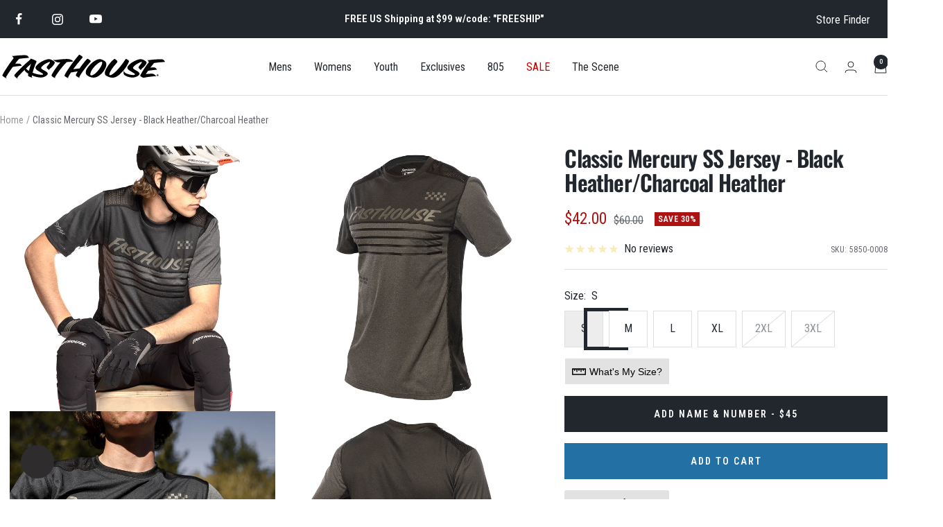

--- FILE ---
content_type: text/html; charset=utf-8
request_url: https://www.fasthouse.com/products/mercury-classic-ss-jersey-black-heather-charcoal-heather
body_size: 70594
content:
<!doctype html><html class="no-js" lang="en" dir="ltr">
  <head>
    <meta charset="utf-8">
    <meta name="viewport" content="width=device-width, initial-scale=1.0, height=device-height, minimum-scale=1.0, maximum-scale=1.0">
    <meta name="theme-color" content="#ffffff">

    <title>Classic Mercury SS Jersey - Black Heather/Charcoal Heather</title><meta name="description" content="Our Classic BIKE Jerseys are modeled after our traditional tried and true MX jersey. We removed the drop tail and added some other touches. This jersey looks great however you mix-and-match it. Cheers! Fastdri moisture wicking fabric Classic athletic fit with crew collar Mesh venting on sides &amp;amp; underarms Straight c"><link rel="canonical" href="https://www.fasthouse.com/products/mercury-classic-ss-jersey-black-heather-charcoal-heather"><link rel="shortcut icon" href="//www.fasthouse.com/cdn/shop/files/favicon_0e24d036-cf10-4eb0-acc9-90f3a7e55eaa_96x96.png?v=1720479556" type="image/png"><link rel="preconnect" href="https://cdn.shopify.com">
    <link rel="dns-prefetch" href="https://productreviews.shopifycdn.com">
    <link rel="dns-prefetch" href="https://www.google-analytics.com"><link rel="preconnect" href="https://fonts.shopifycdn.com" crossorigin><link rel="preload" as="style" href="//www.fasthouse.com/cdn/shop/t/384/assets/theme.css?v=30331846211619435561767044393">
    <link rel="preload" as="script" href="//www.fasthouse.com/cdn/shop/t/384/assets/vendor.js?v=32643890569905814191767044393">
    <link rel="preload" as="script" href="//www.fasthouse.com/cdn/shop/t/384/assets/theme.js?v=94973626278372909531767044393"><link rel="preload" as="fetch" href="/products/mercury-classic-ss-jersey-black-heather-charcoal-heather.js" crossorigin><link rel="preload" as="script" href="//www.fasthouse.com/cdn/shop/t/384/assets/flickity.js?v=176646718982628074891767044393"><meta property="og:type" content="product">
  <meta property="og:title" content="Classic Mercury SS Jersey - Black Heather/Charcoal Heather">
  <meta property="product:price:amount" content="42.00">
  <meta property="product:price:currency" content="USD"><meta property="og:image" content="http://www.fasthouse.com/cdn/shop/products/ClassicMercuryJersey-BlackHeather-CharcoalHeather_F_1200.jpg?v=1677028928">
  <meta property="og:image:secure_url" content="https://www.fasthouse.com/cdn/shop/products/ClassicMercuryJersey-BlackHeather-CharcoalHeather_F_1200.jpg?v=1677028928">
  <meta property="og:image:width" content="1200">
  <meta property="og:image:height" content="1200"><meta property="og:description" content="Our Classic BIKE Jerseys are modeled after our traditional tried and true MX jersey. We removed the drop tail and added some other touches. This jersey looks great however you mix-and-match it. Cheers! Fastdri moisture wicking fabric Classic athletic fit with crew collar Mesh venting on sides &amp;amp; underarms Straight c"><meta property="og:url" content="https://www.fasthouse.com/products/mercury-classic-ss-jersey-black-heather-charcoal-heather">
<meta property="og:site_name" content="Fasthouse"><meta name="twitter:card" content="summary"><meta name="twitter:title" content="Classic Mercury SS Jersey - Black Heather/Charcoal Heather">
  <meta name="twitter:description" content="
Our Classic BIKE Jerseys are modeled after our traditional tried and true MX jersey. We removed the drop tail and added some other touches. This jersey looks great however you mix-and-match it. Cheers!

Fastdri moisture wicking fabric
Classic athletic fit with crew collar
Mesh venting on sides &amp;amp; underarms
Straight cut hem on back panel
100% polyester
"><meta name="twitter:image" content="https://www.fasthouse.com/cdn/shop/products/ClassicMercuryJersey-BlackHeather-CharcoalHeather_F_1200_1200x1200_crop_center.jpg?v=1677028928">
  <meta name="twitter:image:alt" content="Classic Mercury SS Jersey - Black Heather/Charcoal Heather">
    
  <script type="application/ld+json">
  {
    "@context": "https://schema.org",
    "@type": "Product",
    "productID": 6863408857161,
    "offers": [{
          "@type": "Offer",
          "name": "S",
          "availability":"https://schema.org/InStock",
          "price": 42.0,
          "priceCurrency": "USD",
          "priceValidUntil": "2026-01-31","sku": "5850-0008",
            "gtin12": "843520186713",
          "url": "/products/mercury-classic-ss-jersey-black-heather-charcoal-heather?variant=40339680821321"
        },
{
          "@type": "Offer",
          "name": "M",
          "availability":"https://schema.org/InStock",
          "price": 42.0,
          "priceCurrency": "USD",
          "priceValidUntil": "2026-01-31","sku": "5850-0009",
            "gtin12": "843520186713",
          "url": "/products/mercury-classic-ss-jersey-black-heather-charcoal-heather?variant=40339680854089"
        },
{
          "@type": "Offer",
          "name": "L",
          "availability":"https://schema.org/InStock",
          "price": 42.0,
          "priceCurrency": "USD",
          "priceValidUntil": "2026-01-31","sku": "5850-0010",
            "gtin12": "843520186713",
          "url": "/products/mercury-classic-ss-jersey-black-heather-charcoal-heather?variant=40339680886857"
        },
{
          "@type": "Offer",
          "name": "XL",
          "availability":"https://schema.org/InStock",
          "price": 42.0,
          "priceCurrency": "USD",
          "priceValidUntil": "2026-01-31","sku": "5850-0011",
            "gtin12": "843520186713",
          "url": "/products/mercury-classic-ss-jersey-black-heather-charcoal-heather?variant=40339680919625"
        },
{
          "@type": "Offer",
          "name": "2XL",
          "availability":"https://schema.org/OutOfStock",
          "price": 42.0,
          "priceCurrency": "USD",
          "priceValidUntil": "2026-01-31","sku": "5850-0012",
            "gtin12": "843520186713",
          "url": "/products/mercury-classic-ss-jersey-black-heather-charcoal-heather?variant=40339680952393"
        },
{
          "@type": "Offer",
          "name": "3XL",
          "availability":"https://schema.org/OutOfStock",
          "price": 42.0,
          "priceCurrency": "USD",
          "priceValidUntil": "2026-01-31","sku": "5850-0013",
            "gtin12": "843520186713",
          "url": "/products/mercury-classic-ss-jersey-black-heather-charcoal-heather?variant=40339680985161"
        }
],"brand": {
      "@type": "Brand",
      "name": "Fasthouse"
    },
    "name": "Classic Mercury SS Jersey - Black Heather\/Charcoal Heather",
    "description": "\nOur Classic BIKE Jerseys are modeled after our traditional tried and true MX jersey. We removed the drop tail and added some other touches. This jersey looks great however you mix-and-match it. Cheers!\n\nFastdri moisture wicking fabric\nClassic athletic fit with crew collar\nMesh venting on sides \u0026amp; underarms\nStraight cut hem on back panel\n100% polyester\n",
    "category": "Jerseys",
    "url": "/products/mercury-classic-ss-jersey-black-heather-charcoal-heather",
    "sku": "5850-0008",
    "image": {
      "@type": "ImageObject",
      "url": "https://www.fasthouse.com/cdn/shop/products/ClassicMercuryJersey-BlackHeather-CharcoalHeather_F_1200.jpg?v=1677028928&width=1024",
      "image": "https://www.fasthouse.com/cdn/shop/products/ClassicMercuryJersey-BlackHeather-CharcoalHeather_F_1200.jpg?v=1677028928&width=1024",
      "name": "Classic Mercury SS Jersey - Black Heather\/Charcoal Heather",
      "width": "1024",
      "height": "1024"
    }
  }
  </script>



  <script type="application/ld+json">
  {
    "@context": "https://schema.org",
    "@type": "BreadcrumbList",
  "itemListElement": [{
      "@type": "ListItem",
      "position": 1,
      "name": "Home",
      "item": "https://www.fasthouse.com"
    },{
          "@type": "ListItem",
          "position": 2,
          "name": "Classic Mercury SS Jersey - Black Heather\/Charcoal Heather",
          "item": "https://www.fasthouse.com/products/mercury-classic-ss-jersey-black-heather-charcoal-heather"
        }]
  }
  </script>


    <link rel="preload" href="//www.fasthouse.com/cdn/fonts/oswald/oswald_n6.26b6bffb711f770c328e7af9685d4798dcb4f0b3.woff2" as="font" type="font/woff2" crossorigin><link rel="preload" href="//www.fasthouse.com/cdn/fonts/roboto_condensed/robotocondensed_n4.01812de96ca5a5e9d19bef3ca9cc80dd1bf6c8b8.woff2" as="font" type="font/woff2" crossorigin><style>
  /* Typography (heading) */
  @font-face {
  font-family: Oswald;
  font-weight: 600;
  font-style: normal;
  font-display: swap;
  src: url("//www.fasthouse.com/cdn/fonts/oswald/oswald_n6.26b6bffb711f770c328e7af9685d4798dcb4f0b3.woff2") format("woff2"),
       url("//www.fasthouse.com/cdn/fonts/oswald/oswald_n6.2feb7f52d7eb157822c86dfd93893da013b08d5d.woff") format("woff");
}

/* Typography (body) */
  @font-face {
  font-family: "Roboto Condensed";
  font-weight: 400;
  font-style: normal;
  font-display: swap;
  src: url("//www.fasthouse.com/cdn/fonts/roboto_condensed/robotocondensed_n4.01812de96ca5a5e9d19bef3ca9cc80dd1bf6c8b8.woff2") format("woff2"),
       url("//www.fasthouse.com/cdn/fonts/roboto_condensed/robotocondensed_n4.3930e6ddba458dc3cb725a82a2668eac3c63c104.woff") format("woff");
}

@font-face {
  font-family: "Roboto Condensed";
  font-weight: 400;
  font-style: italic;
  font-display: swap;
  src: url("//www.fasthouse.com/cdn/fonts/roboto_condensed/robotocondensed_i4.05c7f163ad2c00a3c4257606d1227691aff9070b.woff2") format("woff2"),
       url("//www.fasthouse.com/cdn/fonts/roboto_condensed/robotocondensed_i4.04d9d87e0a45b49fc67a5b9eb5059e1540f5cda3.woff") format("woff");
}

@font-face {
  font-family: "Roboto Condensed";
  font-weight: 600;
  font-style: normal;
  font-display: swap;
  src: url("//www.fasthouse.com/cdn/fonts/roboto_condensed/robotocondensed_n6.c516dc992de767fe135f0d2baded23e033d4e3ea.woff2") format("woff2"),
       url("//www.fasthouse.com/cdn/fonts/roboto_condensed/robotocondensed_n6.881fbb9b185667f58f34ac71cbecd9f5ba6c3efe.woff") format("woff");
}

@font-face {
  font-family: "Roboto Condensed";
  font-weight: 600;
  font-style: italic;
  font-display: swap;
  src: url("//www.fasthouse.com/cdn/fonts/roboto_condensed/robotocondensed_i6.c9770aa95711259894f917065fd1d7cc3bcfa122.woff2") format("woff2"),
       url("//www.fasthouse.com/cdn/fonts/roboto_condensed/robotocondensed_i6.cc02aa89ebb03a4bf4511145d33241da8320978a.woff") format("woff");
}

:root {--heading-color: 34, 39, 45;
    --text-color: 34, 39, 45;
    --background: 255, 255, 255;
    --secondary-background: 237, 237, 237;
    --border-color: 222, 223, 224;
    --border-color-darker: 167, 169, 171;
    --success-color: 46, 158, 123;
    --success-background: 213, 236, 229;
    --error-color: 174, 19, 19;
    --error-background: 249, 238, 238;
    --primary-button-background: 35, 112, 164;
    --primary-button-text-color: 255, 255, 255;
    --secondary-button-background: 34, 39, 45;
    --secondary-button-text-color: 255, 255, 255;
    --ternary-button-background: 235, 227, 217;
    --ternary-button-text-color: 34, 39, 45;
    --product-star-rating: 238, 204, 69;
    --product-on-sale-accent: 174, 19, 19;
    --product-sold-out-accent: 183, 180, 176;
    --product-custom-label-background: 63, 91, 223;
    --product-custom-label-text-color: 255, 255, 255;
    --product-custom-label-2-background: 238, 204, 69;
    --product-custom-label-2-text-color: 0, 0, 0;
    --product-low-stock-text-color: 174, 19, 19;
    --product-in-stock-text-color: 46, 158, 123;
    --loading-bar-background: 34, 39, 45;

    /* We duplicate some "base" colors as root colors, which is useful to use on drawer elements or popover without. Those should not be overridden to avoid issues */
    --root-heading-color: 34, 39, 45;
    --root-text-color: 34, 39, 45;
    --root-background: 255, 255, 255;
    --root-border-color: 222, 223, 224;
    --root-primary-button-background: 35, 112, 164;
    --root-primary-button-text-color: 255, 255, 255;

    --base-font-size: 16px;
    --heading-font-family: Oswald, sans-serif;
    --heading-font-weight: 600;
    --heading-font-style: normal;
    --heading-text-transform: normal;
    --text-font-family: "Roboto Condensed", sans-serif;
    --text-font-weight: 400;
    --text-font-style: normal;
    --text-font-bold-weight: 600;

    /* Typography (font size) */
    --heading-xxsmall-font-size: 10px;
    --heading-xsmall-font-size: 10px;
    --heading-small-font-size: 11px;
    --heading-large-font-size: 32px;
    --heading-h1-font-size: 32px;
    --heading-h2-font-size: 28px;
    --heading-h3-font-size: 26px;
    --heading-h4-font-size: 22px;
    --heading-h5-font-size: 18px;
    --heading-h6-font-size: 16px;

    /* Control the look and feel of the theme by changing radius of various elements */
    --button-border-radius: 0px;
    --block-border-radius: 0px;
    --block-border-radius-reduced: 0px;
    --color-swatch-border-radius: 100%;

    /* Button size */
    --button-height: 48px;
    --button-small-height: 40px;

    /* Form related */
    --form-input-field-height: 48px;
    --form-input-gap: 16px;
    --form-submit-margin: 24px;

    /* Product listing related variables */
    --product-list-block-spacing: 32px;

    /* Video related */
    --play-button-background: 255, 255, 255;
    --play-button-arrow: 34, 39, 45;

    /* RTL support */
    --transform-logical-flip: 1;
    --transform-origin-start: left;
    --transform-origin-end: right;

    /* Other */
    --zoom-cursor-svg-url: url(//www.fasthouse.com/cdn/shop/t/384/assets/zoom-cursor.svg?v=168665768520415948721767044393);
    --arrow-right-svg-url: url(//www.fasthouse.com/cdn/shop/t/384/assets/arrow-right.svg?v=102553019358556064121767044393);
    --arrow-left-svg-url: url(//www.fasthouse.com/cdn/shop/t/384/assets/arrow-left.svg?v=21165238176265896531767044393);

    /* Some useful variables that we can reuse in our CSS. Some explanation are needed for some of them:
       - container-max-width-minus-gutters: represents the container max width without the edge gutters
       - container-outer-width: considering the screen width, represent all the space outside the container
       - container-outer-margin: same as container-outer-width but get set to 0 inside a container
       - container-inner-width: the effective space inside the container (minus gutters)
       - grid-column-width: represents the width of a single column of the grid
       - vertical-breather: this is a variable that defines the global "spacing" between sections, and inside the section
                            to create some "breath" and minimum spacing
     */
    --container-max-width: 1600px;
    --container-gutter: 24px;
    --container-max-width-minus-gutters: calc(var(--container-max-width) - (var(--container-gutter)) * 2);
    --container-outer-width: max(calc((100vw - var(--container-max-width-minus-gutters)) / 2), var(--container-gutter));
    --container-outer-margin: var(--container-outer-width);
    --container-inner-width: calc(100vw - var(--container-outer-width) * 2);

    --grid-column-count: 10;
    --grid-gap: 24px;
    --grid-column-width: calc((100vw - var(--container-outer-width) * 2 - var(--grid-gap) * (var(--grid-column-count) - 1)) / var(--grid-column-count));

    --vertical-breather: 28px;
    --vertical-breather-tight: 28px;

    /* Shopify related variables */
    --payment-terms-background-color: #ffffff;

    /* RS Custom */
    --transition-duration: .3s;
    --font-primary: var(--heading-font-family);
    --font-secondary: var(--text-font-family);
    --button-line-height: 1.33;
    --primary-button-hover: 35, 112, 164;
    --bg-color: transparent;
    --subheading-font-weight: ;
    --subheading_font_size: px;
    --sbuheading-letter-spacing: 0.02em;
    --subheading-text-transform: ;
    --h2-letter-spacing: 0;
    /* End RS Custom */
  }

  @media screen and (min-width: 741px) {
    :root {
      --container-gutter: 40px;
      --grid-column-count: 20;
      --vertical-breather: 40px;
      --vertical-breather-tight: 40px;

      /* Typography (font size) */
      --heading-xsmall-font-size: 11px;
      --heading-small-font-size: 12px;
      --heading-large-font-size: 48px;
      --heading-h1-font-size: 48px;
      --heading-h2-font-size: 36px;
      --heading-h3-font-size: 30px;
      --heading-h4-font-size: 22px;
      --heading-h5-font-size: 18px;
      --heading-h6-font-size: 16px;

      /* Form related */
      --form-input-field-height: 52px;
      --form-submit-margin: 32px;

      /* Button size */
      --button-height: 52px;
      --button-small-height: 44px;
    }
  }

  @media screen and (min-width: 1200px) {
    :root {
      --vertical-breather: 48px;
      --vertical-breather-tight: 48px;
      --product-list-block-spacing: 48px;

      /* Typography */
      --heading-large-font-size: 58px;
      --heading-h1-font-size: 50px;
      --heading-h2-font-size: 44px;
      --heading-h3-font-size: 32px;
      --heading-h4-font-size: 26px;
      --heading-h5-font-size: 22px;
      --heading-h6-font-size: 16px;
    }
  }

  @media screen and (min-width: 1600px) {
    :root {
      --vertical-breather: 48px;
      --vertical-breather-tight: 48px;
    }
  }
</style>
    <script>
  // This allows to expose several variables to the global scope, to be used in scripts
  window.themeVariables = {
    settings: {
      direction: "ltr",
      pageType: "product",
      cartCount: 0,
      moneyFormat: "${{amount}}",
      moneyWithCurrencyFormat: "${{amount}} USD",
      showVendor: false,
      discountMode: "percentage",
      currencyCodeEnabled: false,
      cartType: "drawer",
      cartCurrency: "USD",
      mobileZoomFactor: 2.5
    },

    routes: {
      host: "www.fasthouse.com",
      rootUrl: "\/",
      rootUrlWithoutSlash: '',
      cartUrl: "\/cart",
      cartAddUrl: "\/cart\/add",
      cartChangeUrl: "\/cart\/change",
      searchUrl: "\/search",
      predictiveSearchUrl: "\/search\/suggest",
      productRecommendationsUrl: "\/recommendations\/products",
      secureShopUrl: "https:\/\/www.fasthouse.com"
    },

    strings: {
      accessibilityDelete: "Delete",
      accessibilityClose: "Close",
      collectionSoldOut: "Sold out",
      collectionDiscount: "Save @savings@",
      productSalePrice: "Sale price",
      productRegularPrice: "Regular price",
      productFormUnavailable: "Unavailable",
      productFormSoldOut: "Sold out",
      productFormPreOrder: "Pre-order",
      productFormAddToCart: "Add to cart",
      searchNoResults: "No results could be found.",
      searchNewSearch: "New search",
      searchProducts: "Products",
      searchArticles: "Scene Posts",
      searchPages: "Pages",
      searchCollections: "Collections",
      cartViewCart: "View cart",
      cartItemAdded: "Item added to your cart!",
      cartItemAddedShort: "Added to your cart!",
      cartAddOrderNote: "Add order note",
      cartEditOrderNote: "Edit order note",
      shippingEstimatorNoResults: "Sorry, we do not ship to your address.",
      shippingEstimatorOneResult: "There is one shipping rate for your address:",
      shippingEstimatorMultipleResults: "There are several shipping rates for your address:",
      shippingEstimatorError: "One or more error occurred while retrieving shipping rates:"
    },

    libs: {
      flickity: "\/\/www.fasthouse.com\/cdn\/shop\/t\/384\/assets\/flickity.js?v=176646718982628074891767044393",
      photoswipe: "\/\/www.fasthouse.com\/cdn\/shop\/t\/384\/assets\/photoswipe.js?v=132268647426145925301767044393",
      qrCode: "\/\/www.fasthouse.com\/cdn\/shopifycloud\/storefront\/assets\/themes_support\/vendor\/qrcode-3f2b403b.js"
    },

    breakpoints: {
      phone: 'screen and (max-width: 740px)',
      tablet: 'screen and (min-width: 741px) and (max-width: 999px)',
      tabletAndUp: 'screen and (min-width: 741px)',
      pocket: 'screen and (max-width: 999px)',
      lap: 'screen and (min-width: 1000px) and (max-width: 1199px)',
      lapAndUp: 'screen and (min-width: 1000px)',
      desktop: 'screen and (min-width: 1200px)',
      wide: 'screen and (min-width: 1400px)'
    }
  };

  window.addEventListener('pageshow', async () => {
    const cartContent = await (await fetch(`${window.themeVariables.routes.cartUrl}.js`, {cache: 'reload'})).json();
    document.documentElement.dispatchEvent(new CustomEvent('cart:refresh', {detail: {cart: cartContent}}));
  });

  if ('noModule' in HTMLScriptElement.prototype) {
    // Old browsers (like IE) that does not support module will be considered as if not executing JS at all
    document.documentElement.className = document.documentElement.className.replace('no-js', 'js');

    requestAnimationFrame(() => {
      const viewportHeight = (window.visualViewport ? window.visualViewport.height : document.documentElement.clientHeight);
      document.documentElement.style.setProperty('--window-height',viewportHeight + 'px');
    });
  }// We save the product ID in local storage to be eventually used for recently viewed section
    try {
      const items = JSON.parse(localStorage.getItem('theme:recently-viewed-products') || '[]');

      // We check if the current product already exists, and if it does not, we add it at the start
      if (!items.includes(6863408857161)) {
        items.unshift(6863408857161);
      }

      localStorage.setItem('theme:recently-viewed-products', JSON.stringify(items.slice(0, 20)));
    } catch (e) {
      // Safari in private mode does not allow setting item, we silently fail
    }</script>

    <link rel="stylesheet" href="//www.fasthouse.com/cdn/shop/t/384/assets/theme.css?v=30331846211619435561767044393">
    <link rel="stylesheet" href="//www.fasthouse.com/cdn/shop/t/384/assets/rs-custom.css?v=101612351950455236701767044393">

    <script src="//www.fasthouse.com/cdn/shop/t/384/assets/vendor.js?v=32643890569905814191767044393" defer></script>
    <script src="//www.fasthouse.com/cdn/shop/t/384/assets/rs-helpers.js?v=33933483358311590571767044393" defer></script>
    <script src="//www.fasthouse.com/cdn/shop/t/384/assets/theme.js?v=94973626278372909531767044393" defer></script>
    <script src="//www.fasthouse.com/cdn/shop/t/384/assets/custom.js?v=104901716299402707651767044393" defer></script>

    <script>window.performance && window.performance.mark && window.performance.mark('shopify.content_for_header.start');</script><meta name="google-site-verification" content="JtNIriK_fZ0FgHcXlIcqYkc6E7RIGrxOOX-EBsSo4TQ">
<meta name="facebook-domain-verification" content="w1m2b650tv2d75oj7u64uflrtfivg1">
<meta id="shopify-digital-wallet" name="shopify-digital-wallet" content="/2596401/digital_wallets/dialog">
<meta name="shopify-checkout-api-token" content="261f232267a92d2af6c48ad35edae0e3">
<meta id="in-context-paypal-metadata" data-shop-id="2596401" data-venmo-supported="false" data-environment="production" data-locale="en_US" data-paypal-v4="true" data-currency="USD">
<link rel="alternate" type="application/json+oembed" href="https://www.fasthouse.com/products/mercury-classic-ss-jersey-black-heather-charcoal-heather.oembed">
<script async="async" src="/checkouts/internal/preloads.js?locale=en-US"></script>
<link rel="preconnect" href="https://shop.app" crossorigin="anonymous">
<script async="async" src="https://shop.app/checkouts/internal/preloads.js?locale=en-US&shop_id=2596401" crossorigin="anonymous"></script>
<script id="apple-pay-shop-capabilities" type="application/json">{"shopId":2596401,"countryCode":"US","currencyCode":"USD","merchantCapabilities":["supports3DS"],"merchantId":"gid:\/\/shopify\/Shop\/2596401","merchantName":"Fasthouse","requiredBillingContactFields":["postalAddress","email"],"requiredShippingContactFields":["postalAddress","email"],"shippingType":"shipping","supportedNetworks":["visa","masterCard","amex","discover","elo","jcb"],"total":{"type":"pending","label":"Fasthouse","amount":"1.00"},"shopifyPaymentsEnabled":true,"supportsSubscriptions":true}</script>
<script id="shopify-features" type="application/json">{"accessToken":"261f232267a92d2af6c48ad35edae0e3","betas":["rich-media-storefront-analytics"],"domain":"www.fasthouse.com","predictiveSearch":true,"shopId":2596401,"locale":"en"}</script>
<script>var Shopify = Shopify || {};
Shopify.shop = "fasthousedev.myshopify.com";
Shopify.locale = "en";
Shopify.currency = {"active":"USD","rate":"1.0"};
Shopify.country = "US";
Shopify.theme = {"name":"January 2 Takeover","id":186424590409,"schema_name":"Focal","schema_version":"11.1.0","theme_store_id":714,"role":"main"};
Shopify.theme.handle = "null";
Shopify.theme.style = {"id":null,"handle":null};
Shopify.cdnHost = "www.fasthouse.com/cdn";
Shopify.routes = Shopify.routes || {};
Shopify.routes.root = "/";</script>
<script type="module">!function(o){(o.Shopify=o.Shopify||{}).modules=!0}(window);</script>
<script>!function(o){function n(){var o=[];function n(){o.push(Array.prototype.slice.apply(arguments))}return n.q=o,n}var t=o.Shopify=o.Shopify||{};t.loadFeatures=n(),t.autoloadFeatures=n()}(window);</script>
<script>
  window.ShopifyPay = window.ShopifyPay || {};
  window.ShopifyPay.apiHost = "shop.app\/pay";
  window.ShopifyPay.redirectState = null;
</script>
<script id="shop-js-analytics" type="application/json">{"pageType":"product"}</script>
<script defer="defer" async type="module" src="//www.fasthouse.com/cdn/shopifycloud/shop-js/modules/v2/client.init-shop-cart-sync_BT-GjEfc.en.esm.js"></script>
<script defer="defer" async type="module" src="//www.fasthouse.com/cdn/shopifycloud/shop-js/modules/v2/chunk.common_D58fp_Oc.esm.js"></script>
<script defer="defer" async type="module" src="//www.fasthouse.com/cdn/shopifycloud/shop-js/modules/v2/chunk.modal_xMitdFEc.esm.js"></script>
<script type="module">
  await import("//www.fasthouse.com/cdn/shopifycloud/shop-js/modules/v2/client.init-shop-cart-sync_BT-GjEfc.en.esm.js");
await import("//www.fasthouse.com/cdn/shopifycloud/shop-js/modules/v2/chunk.common_D58fp_Oc.esm.js");
await import("//www.fasthouse.com/cdn/shopifycloud/shop-js/modules/v2/chunk.modal_xMitdFEc.esm.js");

  window.Shopify.SignInWithShop?.initShopCartSync?.({"fedCMEnabled":true,"windoidEnabled":true});

</script>
<script defer="defer" async type="module" src="//www.fasthouse.com/cdn/shopifycloud/shop-js/modules/v2/client.payment-terms_Ci9AEqFq.en.esm.js"></script>
<script defer="defer" async type="module" src="//www.fasthouse.com/cdn/shopifycloud/shop-js/modules/v2/chunk.common_D58fp_Oc.esm.js"></script>
<script defer="defer" async type="module" src="//www.fasthouse.com/cdn/shopifycloud/shop-js/modules/v2/chunk.modal_xMitdFEc.esm.js"></script>
<script type="module">
  await import("//www.fasthouse.com/cdn/shopifycloud/shop-js/modules/v2/client.payment-terms_Ci9AEqFq.en.esm.js");
await import("//www.fasthouse.com/cdn/shopifycloud/shop-js/modules/v2/chunk.common_D58fp_Oc.esm.js");
await import("//www.fasthouse.com/cdn/shopifycloud/shop-js/modules/v2/chunk.modal_xMitdFEc.esm.js");

  
</script>
<script>
  window.Shopify = window.Shopify || {};
  if (!window.Shopify.featureAssets) window.Shopify.featureAssets = {};
  window.Shopify.featureAssets['shop-js'] = {"shop-cart-sync":["modules/v2/client.shop-cart-sync_DZOKe7Ll.en.esm.js","modules/v2/chunk.common_D58fp_Oc.esm.js","modules/v2/chunk.modal_xMitdFEc.esm.js"],"init-fed-cm":["modules/v2/client.init-fed-cm_B6oLuCjv.en.esm.js","modules/v2/chunk.common_D58fp_Oc.esm.js","modules/v2/chunk.modal_xMitdFEc.esm.js"],"shop-cash-offers":["modules/v2/client.shop-cash-offers_D2sdYoxE.en.esm.js","modules/v2/chunk.common_D58fp_Oc.esm.js","modules/v2/chunk.modal_xMitdFEc.esm.js"],"shop-login-button":["modules/v2/client.shop-login-button_QeVjl5Y3.en.esm.js","modules/v2/chunk.common_D58fp_Oc.esm.js","modules/v2/chunk.modal_xMitdFEc.esm.js"],"pay-button":["modules/v2/client.pay-button_DXTOsIq6.en.esm.js","modules/v2/chunk.common_D58fp_Oc.esm.js","modules/v2/chunk.modal_xMitdFEc.esm.js"],"shop-button":["modules/v2/client.shop-button_DQZHx9pm.en.esm.js","modules/v2/chunk.common_D58fp_Oc.esm.js","modules/v2/chunk.modal_xMitdFEc.esm.js"],"avatar":["modules/v2/client.avatar_BTnouDA3.en.esm.js"],"init-windoid":["modules/v2/client.init-windoid_CR1B-cfM.en.esm.js","modules/v2/chunk.common_D58fp_Oc.esm.js","modules/v2/chunk.modal_xMitdFEc.esm.js"],"init-shop-for-new-customer-accounts":["modules/v2/client.init-shop-for-new-customer-accounts_C_vY_xzh.en.esm.js","modules/v2/client.shop-login-button_QeVjl5Y3.en.esm.js","modules/v2/chunk.common_D58fp_Oc.esm.js","modules/v2/chunk.modal_xMitdFEc.esm.js"],"init-shop-email-lookup-coordinator":["modules/v2/client.init-shop-email-lookup-coordinator_BI7n9ZSv.en.esm.js","modules/v2/chunk.common_D58fp_Oc.esm.js","modules/v2/chunk.modal_xMitdFEc.esm.js"],"init-shop-cart-sync":["modules/v2/client.init-shop-cart-sync_BT-GjEfc.en.esm.js","modules/v2/chunk.common_D58fp_Oc.esm.js","modules/v2/chunk.modal_xMitdFEc.esm.js"],"shop-toast-manager":["modules/v2/client.shop-toast-manager_DiYdP3xc.en.esm.js","modules/v2/chunk.common_D58fp_Oc.esm.js","modules/v2/chunk.modal_xMitdFEc.esm.js"],"init-customer-accounts":["modules/v2/client.init-customer-accounts_D9ZNqS-Q.en.esm.js","modules/v2/client.shop-login-button_QeVjl5Y3.en.esm.js","modules/v2/chunk.common_D58fp_Oc.esm.js","modules/v2/chunk.modal_xMitdFEc.esm.js"],"init-customer-accounts-sign-up":["modules/v2/client.init-customer-accounts-sign-up_iGw4briv.en.esm.js","modules/v2/client.shop-login-button_QeVjl5Y3.en.esm.js","modules/v2/chunk.common_D58fp_Oc.esm.js","modules/v2/chunk.modal_xMitdFEc.esm.js"],"shop-follow-button":["modules/v2/client.shop-follow-button_CqMgW2wH.en.esm.js","modules/v2/chunk.common_D58fp_Oc.esm.js","modules/v2/chunk.modal_xMitdFEc.esm.js"],"checkout-modal":["modules/v2/client.checkout-modal_xHeaAweL.en.esm.js","modules/v2/chunk.common_D58fp_Oc.esm.js","modules/v2/chunk.modal_xMitdFEc.esm.js"],"shop-login":["modules/v2/client.shop-login_D91U-Q7h.en.esm.js","modules/v2/chunk.common_D58fp_Oc.esm.js","modules/v2/chunk.modal_xMitdFEc.esm.js"],"lead-capture":["modules/v2/client.lead-capture_BJmE1dJe.en.esm.js","modules/v2/chunk.common_D58fp_Oc.esm.js","modules/v2/chunk.modal_xMitdFEc.esm.js"],"payment-terms":["modules/v2/client.payment-terms_Ci9AEqFq.en.esm.js","modules/v2/chunk.common_D58fp_Oc.esm.js","modules/v2/chunk.modal_xMitdFEc.esm.js"]};
</script>
<script>(function() {
  var isLoaded = false;
  function asyncLoad() {
    if (isLoaded) return;
    isLoaded = true;
    var urls = ["https:\/\/app.kiwisizing.com\/web\/js\/dist\/kiwiSizing\/plugin\/SizingPlugin.prod.js?v=330\u0026shop=fasthousedev.myshopify.com","https:\/\/hello.zonos.com\/shop-duty-tax\/hello.js?1701270561450\u0026shop=fasthousedev.myshopify.com","https:\/\/gcb-app.herokuapp.com\/get_script\/6a50727c60b111ed9d2072ba6051dd2e.js?v=137312\u0026shop=fasthousedev.myshopify.com","https:\/\/gdprcdn.b-cdn.net\/js\/gdpr_cookie_consent.min.js?shop=fasthousedev.myshopify.com","https:\/\/d23dclunsivw3h.cloudfront.net\/redirect-app.js?shop=fasthousedev.myshopify.com","https:\/\/shopify-widget.route.com\/shopify.widget.js?shop=fasthousedev.myshopify.com","https:\/\/enkomion.com\/instantHotjarInstall.js?shop=fasthousedev.myshopify.com","https:\/\/id-shop.govx.com\/app\/fasthousedev.myshopify.com\/govx.js?shop=fasthousedev.myshopify.com"];
    for (var i = 0; i < urls.length; i++) {
      var s = document.createElement('script');
      s.type = 'text/javascript';
      s.async = true;
      s.src = urls[i];
      var x = document.getElementsByTagName('script')[0];
      x.parentNode.insertBefore(s, x);
    }
  };
  if(window.attachEvent) {
    window.attachEvent('onload', asyncLoad);
  } else {
    window.addEventListener('load', asyncLoad, false);
  }
})();</script>
<script id="__st">var __st={"a":2596401,"offset":-28800,"reqid":"1444c3e2-fdda-4ffc-a9f0-e665f5429c4c-1769057554","pageurl":"www.fasthouse.com\/products\/mercury-classic-ss-jersey-black-heather-charcoal-heather","u":"f9858cc659ab","p":"product","rtyp":"product","rid":6863408857161};</script>
<script>window.ShopifyPaypalV4VisibilityTracking = true;</script>
<script id="form-persister">!function(){'use strict';const t='contact',e='new_comment',n=[[t,t],['blogs',e],['comments',e],[t,'customer']],o='password',r='form_key',c=['recaptcha-v3-token','g-recaptcha-response','h-captcha-response',o],s=()=>{try{return window.sessionStorage}catch{return}},i='__shopify_v',u=t=>t.elements[r],a=function(){const t=[...n].map((([t,e])=>`form[action*='/${t}']:not([data-nocaptcha='true']) input[name='form_type'][value='${e}']`)).join(',');var e;return e=t,()=>e?[...document.querySelectorAll(e)].map((t=>t.form)):[]}();function m(t){const e=u(t);a().includes(t)&&(!e||!e.value)&&function(t){try{if(!s())return;!function(t){const e=s();if(!e)return;const n=u(t);if(!n)return;const o=n.value;o&&e.removeItem(o)}(t);const e=Array.from(Array(32),(()=>Math.random().toString(36)[2])).join('');!function(t,e){u(t)||t.append(Object.assign(document.createElement('input'),{type:'hidden',name:r})),t.elements[r].value=e}(t,e),function(t,e){const n=s();if(!n)return;const r=[...t.querySelectorAll(`input[type='${o}']`)].map((({name:t})=>t)),u=[...c,...r],a={};for(const[o,c]of new FormData(t).entries())u.includes(o)||(a[o]=c);n.setItem(e,JSON.stringify({[i]:1,action:t.action,data:a}))}(t,e)}catch(e){console.error('failed to persist form',e)}}(t)}const f=t=>{if('true'===t.dataset.persistBound)return;const e=function(t,e){const n=function(t){return'function'==typeof t.submit?t.submit:HTMLFormElement.prototype.submit}(t).bind(t);return function(){let t;return()=>{t||(t=!0,(()=>{try{e(),n()}catch(t){(t=>{console.error('form submit failed',t)})(t)}})(),setTimeout((()=>t=!1),250))}}()}(t,(()=>{m(t)}));!function(t,e){if('function'==typeof t.submit&&'function'==typeof e)try{t.submit=e}catch{}}(t,e),t.addEventListener('submit',(t=>{t.preventDefault(),e()})),t.dataset.persistBound='true'};!function(){function t(t){const e=(t=>{const e=t.target;return e instanceof HTMLFormElement?e:e&&e.form})(t);e&&m(e)}document.addEventListener('submit',t),document.addEventListener('DOMContentLoaded',(()=>{const e=a();for(const t of e)f(t);var n;n=document.body,new window.MutationObserver((t=>{for(const e of t)if('childList'===e.type&&e.addedNodes.length)for(const t of e.addedNodes)1===t.nodeType&&'FORM'===t.tagName&&a().includes(t)&&f(t)})).observe(n,{childList:!0,subtree:!0,attributes:!1}),document.removeEventListener('submit',t)}))}()}();</script>
<script integrity="sha256-4kQ18oKyAcykRKYeNunJcIwy7WH5gtpwJnB7kiuLZ1E=" data-source-attribution="shopify.loadfeatures" defer="defer" src="//www.fasthouse.com/cdn/shopifycloud/storefront/assets/storefront/load_feature-a0a9edcb.js" crossorigin="anonymous"></script>
<script crossorigin="anonymous" defer="defer" src="//www.fasthouse.com/cdn/shopifycloud/storefront/assets/shopify_pay/storefront-65b4c6d7.js?v=20250812"></script>
<script data-source-attribution="shopify.dynamic_checkout.dynamic.init">var Shopify=Shopify||{};Shopify.PaymentButton=Shopify.PaymentButton||{isStorefrontPortableWallets:!0,init:function(){window.Shopify.PaymentButton.init=function(){};var t=document.createElement("script");t.src="https://www.fasthouse.com/cdn/shopifycloud/portable-wallets/latest/portable-wallets.en.js",t.type="module",document.head.appendChild(t)}};
</script>
<script data-source-attribution="shopify.dynamic_checkout.buyer_consent">
  function portableWalletsHideBuyerConsent(e){var t=document.getElementById("shopify-buyer-consent"),n=document.getElementById("shopify-subscription-policy-button");t&&n&&(t.classList.add("hidden"),t.setAttribute("aria-hidden","true"),n.removeEventListener("click",e))}function portableWalletsShowBuyerConsent(e){var t=document.getElementById("shopify-buyer-consent"),n=document.getElementById("shopify-subscription-policy-button");t&&n&&(t.classList.remove("hidden"),t.removeAttribute("aria-hidden"),n.addEventListener("click",e))}window.Shopify?.PaymentButton&&(window.Shopify.PaymentButton.hideBuyerConsent=portableWalletsHideBuyerConsent,window.Shopify.PaymentButton.showBuyerConsent=portableWalletsShowBuyerConsent);
</script>
<script data-source-attribution="shopify.dynamic_checkout.cart.bootstrap">document.addEventListener("DOMContentLoaded",(function(){function t(){return document.querySelector("shopify-accelerated-checkout-cart, shopify-accelerated-checkout")}if(t())Shopify.PaymentButton.init();else{new MutationObserver((function(e,n){t()&&(Shopify.PaymentButton.init(),n.disconnect())})).observe(document.body,{childList:!0,subtree:!0})}}));
</script>
<link id="shopify-accelerated-checkout-styles" rel="stylesheet" media="screen" href="https://www.fasthouse.com/cdn/shopifycloud/portable-wallets/latest/accelerated-checkout-backwards-compat.css" crossorigin="anonymous">
<style id="shopify-accelerated-checkout-cart">
        #shopify-buyer-consent {
  margin-top: 1em;
  display: inline-block;
  width: 100%;
}

#shopify-buyer-consent.hidden {
  display: none;
}

#shopify-subscription-policy-button {
  background: none;
  border: none;
  padding: 0;
  text-decoration: underline;
  font-size: inherit;
  cursor: pointer;
}

#shopify-subscription-policy-button::before {
  box-shadow: none;
}

      </style>

<script>window.performance && window.performance.mark && window.performance.mark('shopify.content_for_header.end');</script>

    <!-- Because -->
      <script id="because_intelligence_sync" src="https://because-scripts.s3.us-east-2.amazonaws.com/prod/sync/app.js?shop=fasthousedev.myshopify.com"></script>
  
     <!-- End Because -->

    
  

<!-- BEGIN app block: shopify://apps/consentmo-gdpr/blocks/gdpr_cookie_consent/4fbe573f-a377-4fea-9801-3ee0858cae41 -->


<!-- END app block --><!-- BEGIN app block: shopify://apps/elevar-conversion-tracking/blocks/dataLayerEmbed/bc30ab68-b15c-4311-811f-8ef485877ad6 -->



<script type="module" dynamic>
  const configUrl = "/a/elevar/static/configs/edbeced4ecb9e5f259ec212b14a8f79fa5eabbd7/config.js";
  const config = (await import(configUrl)).default;
  const scriptUrl = config.script_src_app_theme_embed;

  if (scriptUrl) {
    const { handler } = await import(scriptUrl);

    await handler(
      config,
      {
        cartData: {
  marketId: "11010121",
  attributes:{},
  cartTotal: "0.0",
  currencyCode:"USD",
  items: []
}
,
        user: {cartTotal: "0.0",
    currencyCode:"USD",customer: {},
}
,
        isOnCartPage:false,
        collectionView:null,
        searchResultsView:null,
        productView:{
    attributes:{},
    currencyCode:"USD",defaultVariant: {id:"5850-0008",name:"Classic Mercury SS Jersey - Black Heather\/Charcoal Heather",
        brand:"Fasthouse",
        category:"Jerseys",
        variant:"S",
        price: "42.0",
        productId: "6863408857161",
        variantId: "40339680821321",
        compareAtPrice: "60.0",image:"\/\/www.fasthouse.com\/cdn\/shop\/products\/ClassicMercuryJersey-BlackHeather-CharcoalHeather_F_1200.jpg?v=1677028928",url:"\/products\/mercury-classic-ss-jersey-black-heather-charcoal-heather?variant=40339680821321"},items: [{id:"5850-0008",name:"Classic Mercury SS Jersey - Black Heather\/Charcoal Heather",
          brand:"Fasthouse",
          category:"Jerseys",
          variant:"S",
          price: "42.0",
          productId: "6863408857161",
          variantId: "40339680821321",
          compareAtPrice: "60.0",image:"\/\/www.fasthouse.com\/cdn\/shop\/products\/ClassicMercuryJersey-BlackHeather-CharcoalHeather_F_1200.jpg?v=1677028928",url:"\/products\/mercury-classic-ss-jersey-black-heather-charcoal-heather?variant=40339680821321"},{id:"5850-0009",name:"Classic Mercury SS Jersey - Black Heather\/Charcoal Heather",
          brand:"Fasthouse",
          category:"Jerseys",
          variant:"M",
          price: "42.0",
          productId: "6863408857161",
          variantId: "40339680854089",
          compareAtPrice: "60.0",image:"\/\/www.fasthouse.com\/cdn\/shop\/products\/ClassicMercuryJersey-BlackHeather-CharcoalHeather_F_1200.jpg?v=1677028928",url:"\/products\/mercury-classic-ss-jersey-black-heather-charcoal-heather?variant=40339680854089"},{id:"5850-0010",name:"Classic Mercury SS Jersey - Black Heather\/Charcoal Heather",
          brand:"Fasthouse",
          category:"Jerseys",
          variant:"L",
          price: "42.0",
          productId: "6863408857161",
          variantId: "40339680886857",
          compareAtPrice: "60.0",image:"\/\/www.fasthouse.com\/cdn\/shop\/products\/ClassicMercuryJersey-BlackHeather-CharcoalHeather_F_1200.jpg?v=1677028928",url:"\/products\/mercury-classic-ss-jersey-black-heather-charcoal-heather?variant=40339680886857"},{id:"5850-0011",name:"Classic Mercury SS Jersey - Black Heather\/Charcoal Heather",
          brand:"Fasthouse",
          category:"Jerseys",
          variant:"XL",
          price: "42.0",
          productId: "6863408857161",
          variantId: "40339680919625",
          compareAtPrice: "60.0",image:"\/\/www.fasthouse.com\/cdn\/shop\/products\/ClassicMercuryJersey-BlackHeather-CharcoalHeather_F_1200.jpg?v=1677028928",url:"\/products\/mercury-classic-ss-jersey-black-heather-charcoal-heather?variant=40339680919625"},{id:"5850-0012",name:"Classic Mercury SS Jersey - Black Heather\/Charcoal Heather",
          brand:"Fasthouse",
          category:"Jerseys",
          variant:"2XL",
          price: "42.0",
          productId: "6863408857161",
          variantId: "40339680952393",
          compareAtPrice: "60.0",image:"\/\/www.fasthouse.com\/cdn\/shop\/products\/ClassicMercuryJersey-BlackHeather-CharcoalHeather_F_1200.jpg?v=1677028928",url:"\/products\/mercury-classic-ss-jersey-black-heather-charcoal-heather?variant=40339680952393"},{id:"5850-0013",name:"Classic Mercury SS Jersey - Black Heather\/Charcoal Heather",
          brand:"Fasthouse",
          category:"Jerseys",
          variant:"3XL",
          price: "42.0",
          productId: "6863408857161",
          variantId: "40339680985161",
          compareAtPrice: "60.0",image:"\/\/www.fasthouse.com\/cdn\/shop\/products\/ClassicMercuryJersey-BlackHeather-CharcoalHeather_F_1200.jpg?v=1677028928",url:"\/products\/mercury-classic-ss-jersey-black-heather-charcoal-heather?variant=40339680985161"},]
  },
        checkoutComplete: null
      }
    );
  }
</script>


<!-- END app block --><!-- BEGIN app block: shopify://apps/klaviyo-email-marketing-sms/blocks/klaviyo-onsite-embed/2632fe16-c075-4321-a88b-50b567f42507 -->












  <script async src="https://static.klaviyo.com/onsite/js/JDaVGP/klaviyo.js?company_id=JDaVGP"></script>
  <script>!function(){if(!window.klaviyo){window._klOnsite=window._klOnsite||[];try{window.klaviyo=new Proxy({},{get:function(n,i){return"push"===i?function(){var n;(n=window._klOnsite).push.apply(n,arguments)}:function(){for(var n=arguments.length,o=new Array(n),w=0;w<n;w++)o[w]=arguments[w];var t="function"==typeof o[o.length-1]?o.pop():void 0,e=new Promise((function(n){window._klOnsite.push([i].concat(o,[function(i){t&&t(i),n(i)}]))}));return e}}})}catch(n){window.klaviyo=window.klaviyo||[],window.klaviyo.push=function(){var n;(n=window._klOnsite).push.apply(n,arguments)}}}}();</script>

  
    <script id="viewed_product">
      if (item == null) {
        var _learnq = _learnq || [];

        var MetafieldReviews = null
        var MetafieldYotpoRating = null
        var MetafieldYotpoCount = null
        var MetafieldLooxRating = null
        var MetafieldLooxCount = null
        var okendoProduct = null
        var okendoProductReviewCount = null
        var okendoProductReviewAverageValue = null
        try {
          // The following fields are used for Customer Hub recently viewed in order to add reviews.
          // This information is not part of __kla_viewed. Instead, it is part of __kla_viewed_reviewed_items
          MetafieldReviews = {};
          MetafieldYotpoRating = null
          MetafieldYotpoCount = null
          MetafieldLooxRating = null
          MetafieldLooxCount = null

          okendoProduct = null
          // If the okendo metafield is not legacy, it will error, which then requires the new json formatted data
          if (okendoProduct && 'error' in okendoProduct) {
            okendoProduct = null
          }
          okendoProductReviewCount = okendoProduct ? okendoProduct.reviewCount : null
          okendoProductReviewAverageValue = okendoProduct ? okendoProduct.reviewAverageValue : null
        } catch (error) {
          console.error('Error in Klaviyo onsite reviews tracking:', error);
        }

        var item = {
          Name: "Classic Mercury SS Jersey - Black Heather\/Charcoal Heather",
          ProductID: 6863408857161,
          Categories: ["All","Bike","Black Friday 2024","Classic MTB Jerseys","Mens Bike Gear","Mens Mountain Bike Gear Sale","Mens Sale","Mountain Bike Gear Sale","Mountain Bike Jerseys","Sale"],
          ImageURL: "https://www.fasthouse.com/cdn/shop/products/ClassicMercuryJersey-BlackHeather-CharcoalHeather_F_1200_grande.jpg?v=1677028928",
          URL: "https://www.fasthouse.com/products/mercury-classic-ss-jersey-black-heather-charcoal-heather",
          Brand: "Fasthouse",
          Price: "$42.00",
          Value: "42.00",
          CompareAtPrice: "$60.00"
        };
        _learnq.push(['track', 'Viewed Product', item]);
        _learnq.push(['trackViewedItem', {
          Title: item.Name,
          ItemId: item.ProductID,
          Categories: item.Categories,
          ImageUrl: item.ImageURL,
          Url: item.URL,
          Metadata: {
            Brand: item.Brand,
            Price: item.Price,
            Value: item.Value,
            CompareAtPrice: item.CompareAtPrice
          },
          metafields:{
            reviews: MetafieldReviews,
            yotpo:{
              rating: MetafieldYotpoRating,
              count: MetafieldYotpoCount,
            },
            loox:{
              rating: MetafieldLooxRating,
              count: MetafieldLooxCount,
            },
            okendo: {
              rating: okendoProductReviewAverageValue,
              count: okendoProductReviewCount,
            }
          }
        }]);
      }
    </script>
  




  <script>
    window.klaviyoReviewsProductDesignMode = false
  </script>



  <!-- BEGIN app snippet: customer-hub-data --><script>
  if (!window.customerHub) {
    window.customerHub = {};
  }
  window.customerHub.storefrontRoutes = {
    login: "/account/login?return_url=%2F%23k-hub",
    register: "/account/register?return_url=%2F%23k-hub",
    logout: "/account/logout",
    profile: "/account",
    addresses: "/account/addresses",
  };
  
  window.customerHub.userId = null;
  
  window.customerHub.storeDomain = "fasthousedev.myshopify.com";

  
    window.customerHub.activeProduct = {
      name: "Classic Mercury SS Jersey - Black Heather\/Charcoal Heather",
      category: null,
      imageUrl: "https://www.fasthouse.com/cdn/shop/products/ClassicMercuryJersey-BlackHeather-CharcoalHeather_F_1200_grande.jpg?v=1677028928",
      id: "6863408857161",
      link: "https://www.fasthouse.com/products/mercury-classic-ss-jersey-black-heather-charcoal-heather",
      variants: [
        
          {
            id: "40339680821321",
            
            imageUrl: null,
            
            price: "4200",
            currency: "USD",
            availableForSale: true,
            title: "S",
          },
        
          {
            id: "40339680854089",
            
            imageUrl: null,
            
            price: "4200",
            currency: "USD",
            availableForSale: true,
            title: "M",
          },
        
          {
            id: "40339680886857",
            
            imageUrl: null,
            
            price: "4200",
            currency: "USD",
            availableForSale: true,
            title: "L",
          },
        
          {
            id: "40339680919625",
            
            imageUrl: null,
            
            price: "4200",
            currency: "USD",
            availableForSale: true,
            title: "XL",
          },
        
          {
            id: "40339680952393",
            
            imageUrl: null,
            
            price: "4200",
            currency: "USD",
            availableForSale: false,
            title: "2XL",
          },
        
          {
            id: "40339680985161",
            
            imageUrl: null,
            
            price: "4200",
            currency: "USD",
            availableForSale: false,
            title: "3XL",
          },
        
      ],
    };
    window.customerHub.activeProduct.variants.forEach((variant) => {
        
        variant.price = `${variant.price.slice(0, -2)}.${variant.price.slice(-2)}`;
    });
  

  
    window.customerHub.storeLocale = {
        currentLanguage: 'en',
        currentCountry: 'US',
        availableLanguages: [
          
            {
              iso_code: 'en',
              endonym_name: 'English'
            }
          
        ],
        availableCountries: [
          
            {
              iso_code: 'AF',
              name: 'Afghanistan',
              currency_code: 'USD'
            },
          
            {
              iso_code: 'AX',
              name: 'Åland Islands',
              currency_code: 'USD'
            },
          
            {
              iso_code: 'AL',
              name: 'Albania',
              currency_code: 'USD'
            },
          
            {
              iso_code: 'DZ',
              name: 'Algeria',
              currency_code: 'USD'
            },
          
            {
              iso_code: 'AD',
              name: 'Andorra',
              currency_code: 'USD'
            },
          
            {
              iso_code: 'AO',
              name: 'Angola',
              currency_code: 'USD'
            },
          
            {
              iso_code: 'AI',
              name: 'Anguilla',
              currency_code: 'USD'
            },
          
            {
              iso_code: 'AG',
              name: 'Antigua &amp; Barbuda',
              currency_code: 'USD'
            },
          
            {
              iso_code: 'AR',
              name: 'Argentina',
              currency_code: 'USD'
            },
          
            {
              iso_code: 'AM',
              name: 'Armenia',
              currency_code: 'USD'
            },
          
            {
              iso_code: 'AW',
              name: 'Aruba',
              currency_code: 'USD'
            },
          
            {
              iso_code: 'AT',
              name: 'Austria',
              currency_code: 'USD'
            },
          
            {
              iso_code: 'AZ',
              name: 'Azerbaijan',
              currency_code: 'USD'
            },
          
            {
              iso_code: 'BS',
              name: 'Bahamas',
              currency_code: 'USD'
            },
          
            {
              iso_code: 'BH',
              name: 'Bahrain',
              currency_code: 'USD'
            },
          
            {
              iso_code: 'BD',
              name: 'Bangladesh',
              currency_code: 'USD'
            },
          
            {
              iso_code: 'BB',
              name: 'Barbados',
              currency_code: 'USD'
            },
          
            {
              iso_code: 'BY',
              name: 'Belarus',
              currency_code: 'USD'
            },
          
            {
              iso_code: 'BE',
              name: 'Belgium',
              currency_code: 'USD'
            },
          
            {
              iso_code: 'BZ',
              name: 'Belize',
              currency_code: 'USD'
            },
          
            {
              iso_code: 'BJ',
              name: 'Benin',
              currency_code: 'USD'
            },
          
            {
              iso_code: 'BM',
              name: 'Bermuda',
              currency_code: 'USD'
            },
          
            {
              iso_code: 'BT',
              name: 'Bhutan',
              currency_code: 'USD'
            },
          
            {
              iso_code: 'BO',
              name: 'Bolivia',
              currency_code: 'USD'
            },
          
            {
              iso_code: 'BA',
              name: 'Bosnia &amp; Herzegovina',
              currency_code: 'USD'
            },
          
            {
              iso_code: 'BW',
              name: 'Botswana',
              currency_code: 'USD'
            },
          
            {
              iso_code: 'BV',
              name: 'Bouvet Island',
              currency_code: 'USD'
            },
          
            {
              iso_code: 'BR',
              name: 'Brazil',
              currency_code: 'USD'
            },
          
            {
              iso_code: 'IO',
              name: 'British Indian Ocean Territory',
              currency_code: 'USD'
            },
          
            {
              iso_code: 'VG',
              name: 'British Virgin Islands',
              currency_code: 'USD'
            },
          
            {
              iso_code: 'BN',
              name: 'Brunei',
              currency_code: 'USD'
            },
          
            {
              iso_code: 'BG',
              name: 'Bulgaria',
              currency_code: 'USD'
            },
          
            {
              iso_code: 'BF',
              name: 'Burkina Faso',
              currency_code: 'USD'
            },
          
            {
              iso_code: 'BI',
              name: 'Burundi',
              currency_code: 'USD'
            },
          
            {
              iso_code: 'KH',
              name: 'Cambodia',
              currency_code: 'USD'
            },
          
            {
              iso_code: 'CM',
              name: 'Cameroon',
              currency_code: 'USD'
            },
          
            {
              iso_code: 'CA',
              name: 'Canada',
              currency_code: 'USD'
            },
          
            {
              iso_code: 'CV',
              name: 'Cape Verde',
              currency_code: 'USD'
            },
          
            {
              iso_code: 'BQ',
              name: 'Caribbean Netherlands',
              currency_code: 'USD'
            },
          
            {
              iso_code: 'KY',
              name: 'Cayman Islands',
              currency_code: 'USD'
            },
          
            {
              iso_code: 'CF',
              name: 'Central African Republic',
              currency_code: 'USD'
            },
          
            {
              iso_code: 'TD',
              name: 'Chad',
              currency_code: 'USD'
            },
          
            {
              iso_code: 'CL',
              name: 'Chile',
              currency_code: 'USD'
            },
          
            {
              iso_code: 'CN',
              name: 'China',
              currency_code: 'USD'
            },
          
            {
              iso_code: 'CX',
              name: 'Christmas Island',
              currency_code: 'USD'
            },
          
            {
              iso_code: 'CC',
              name: 'Cocos (Keeling) Islands',
              currency_code: 'USD'
            },
          
            {
              iso_code: 'CO',
              name: 'Colombia',
              currency_code: 'USD'
            },
          
            {
              iso_code: 'KM',
              name: 'Comoros',
              currency_code: 'USD'
            },
          
            {
              iso_code: 'CG',
              name: 'Congo - Brazzaville',
              currency_code: 'USD'
            },
          
            {
              iso_code: 'CD',
              name: 'Congo - Kinshasa',
              currency_code: 'USD'
            },
          
            {
              iso_code: 'CK',
              name: 'Cook Islands',
              currency_code: 'USD'
            },
          
            {
              iso_code: 'CR',
              name: 'Costa Rica',
              currency_code: 'USD'
            },
          
            {
              iso_code: 'CI',
              name: 'Côte d’Ivoire',
              currency_code: 'USD'
            },
          
            {
              iso_code: 'HR',
              name: 'Croatia',
              currency_code: 'USD'
            },
          
            {
              iso_code: 'CW',
              name: 'Curaçao',
              currency_code: 'USD'
            },
          
            {
              iso_code: 'CY',
              name: 'Cyprus',
              currency_code: 'USD'
            },
          
            {
              iso_code: 'CZ',
              name: 'Czechia',
              currency_code: 'USD'
            },
          
            {
              iso_code: 'DK',
              name: 'Denmark',
              currency_code: 'USD'
            },
          
            {
              iso_code: 'DJ',
              name: 'Djibouti',
              currency_code: 'USD'
            },
          
            {
              iso_code: 'DM',
              name: 'Dominica',
              currency_code: 'USD'
            },
          
            {
              iso_code: 'DO',
              name: 'Dominican Republic',
              currency_code: 'USD'
            },
          
            {
              iso_code: 'EC',
              name: 'Ecuador',
              currency_code: 'USD'
            },
          
            {
              iso_code: 'EG',
              name: 'Egypt',
              currency_code: 'USD'
            },
          
            {
              iso_code: 'SV',
              name: 'El Salvador',
              currency_code: 'USD'
            },
          
            {
              iso_code: 'GQ',
              name: 'Equatorial Guinea',
              currency_code: 'USD'
            },
          
            {
              iso_code: 'ER',
              name: 'Eritrea',
              currency_code: 'USD'
            },
          
            {
              iso_code: 'EE',
              name: 'Estonia',
              currency_code: 'USD'
            },
          
            {
              iso_code: 'SZ',
              name: 'Eswatini',
              currency_code: 'USD'
            },
          
            {
              iso_code: 'ET',
              name: 'Ethiopia',
              currency_code: 'USD'
            },
          
            {
              iso_code: 'FK',
              name: 'Falkland Islands',
              currency_code: 'USD'
            },
          
            {
              iso_code: 'FO',
              name: 'Faroe Islands',
              currency_code: 'USD'
            },
          
            {
              iso_code: 'FJ',
              name: 'Fiji',
              currency_code: 'USD'
            },
          
            {
              iso_code: 'FI',
              name: 'Finland',
              currency_code: 'USD'
            },
          
            {
              iso_code: 'FR',
              name: 'France',
              currency_code: 'USD'
            },
          
            {
              iso_code: 'GF',
              name: 'French Guiana',
              currency_code: 'USD'
            },
          
            {
              iso_code: 'PF',
              name: 'French Polynesia',
              currency_code: 'USD'
            },
          
            {
              iso_code: 'TF',
              name: 'French Southern Territories',
              currency_code: 'USD'
            },
          
            {
              iso_code: 'GA',
              name: 'Gabon',
              currency_code: 'USD'
            },
          
            {
              iso_code: 'GM',
              name: 'Gambia',
              currency_code: 'USD'
            },
          
            {
              iso_code: 'GE',
              name: 'Georgia',
              currency_code: 'USD'
            },
          
            {
              iso_code: 'DE',
              name: 'Germany',
              currency_code: 'USD'
            },
          
            {
              iso_code: 'GH',
              name: 'Ghana',
              currency_code: 'USD'
            },
          
            {
              iso_code: 'GI',
              name: 'Gibraltar',
              currency_code: 'USD'
            },
          
            {
              iso_code: 'GR',
              name: 'Greece',
              currency_code: 'USD'
            },
          
            {
              iso_code: 'GL',
              name: 'Greenland',
              currency_code: 'USD'
            },
          
            {
              iso_code: 'GD',
              name: 'Grenada',
              currency_code: 'USD'
            },
          
            {
              iso_code: 'GP',
              name: 'Guadeloupe',
              currency_code: 'USD'
            },
          
            {
              iso_code: 'GT',
              name: 'Guatemala',
              currency_code: 'USD'
            },
          
            {
              iso_code: 'GG',
              name: 'Guernsey',
              currency_code: 'USD'
            },
          
            {
              iso_code: 'GN',
              name: 'Guinea',
              currency_code: 'USD'
            },
          
            {
              iso_code: 'GW',
              name: 'Guinea-Bissau',
              currency_code: 'USD'
            },
          
            {
              iso_code: 'GY',
              name: 'Guyana',
              currency_code: 'USD'
            },
          
            {
              iso_code: 'HT',
              name: 'Haiti',
              currency_code: 'USD'
            },
          
            {
              iso_code: 'HM',
              name: 'Heard &amp; McDonald Islands',
              currency_code: 'USD'
            },
          
            {
              iso_code: 'HN',
              name: 'Honduras',
              currency_code: 'USD'
            },
          
            {
              iso_code: 'HK',
              name: 'Hong Kong SAR',
              currency_code: 'USD'
            },
          
            {
              iso_code: 'HU',
              name: 'Hungary',
              currency_code: 'USD'
            },
          
            {
              iso_code: 'IS',
              name: 'Iceland',
              currency_code: 'USD'
            },
          
            {
              iso_code: 'IN',
              name: 'India',
              currency_code: 'USD'
            },
          
            {
              iso_code: 'ID',
              name: 'Indonesia',
              currency_code: 'USD'
            },
          
            {
              iso_code: 'IQ',
              name: 'Iraq',
              currency_code: 'USD'
            },
          
            {
              iso_code: 'IE',
              name: 'Ireland',
              currency_code: 'USD'
            },
          
            {
              iso_code: 'IM',
              name: 'Isle of Man',
              currency_code: 'USD'
            },
          
            {
              iso_code: 'IL',
              name: 'Israel',
              currency_code: 'USD'
            },
          
            {
              iso_code: 'IT',
              name: 'Italy',
              currency_code: 'USD'
            },
          
            {
              iso_code: 'JM',
              name: 'Jamaica',
              currency_code: 'USD'
            },
          
            {
              iso_code: 'JP',
              name: 'Japan',
              currency_code: 'USD'
            },
          
            {
              iso_code: 'JE',
              name: 'Jersey',
              currency_code: 'USD'
            },
          
            {
              iso_code: 'JO',
              name: 'Jordan',
              currency_code: 'USD'
            },
          
            {
              iso_code: 'KZ',
              name: 'Kazakhstan',
              currency_code: 'USD'
            },
          
            {
              iso_code: 'KE',
              name: 'Kenya',
              currency_code: 'USD'
            },
          
            {
              iso_code: 'KI',
              name: 'Kiribati',
              currency_code: 'USD'
            },
          
            {
              iso_code: 'XK',
              name: 'Kosovo',
              currency_code: 'USD'
            },
          
            {
              iso_code: 'KW',
              name: 'Kuwait',
              currency_code: 'USD'
            },
          
            {
              iso_code: 'KG',
              name: 'Kyrgyzstan',
              currency_code: 'USD'
            },
          
            {
              iso_code: 'LA',
              name: 'Laos',
              currency_code: 'USD'
            },
          
            {
              iso_code: 'LV',
              name: 'Latvia',
              currency_code: 'USD'
            },
          
            {
              iso_code: 'LB',
              name: 'Lebanon',
              currency_code: 'USD'
            },
          
            {
              iso_code: 'LS',
              name: 'Lesotho',
              currency_code: 'USD'
            },
          
            {
              iso_code: 'LR',
              name: 'Liberia',
              currency_code: 'USD'
            },
          
            {
              iso_code: 'LY',
              name: 'Libya',
              currency_code: 'USD'
            },
          
            {
              iso_code: 'LI',
              name: 'Liechtenstein',
              currency_code: 'USD'
            },
          
            {
              iso_code: 'LT',
              name: 'Lithuania',
              currency_code: 'USD'
            },
          
            {
              iso_code: 'LU',
              name: 'Luxembourg',
              currency_code: 'USD'
            },
          
            {
              iso_code: 'MO',
              name: 'Macao SAR',
              currency_code: 'USD'
            },
          
            {
              iso_code: 'MG',
              name: 'Madagascar',
              currency_code: 'USD'
            },
          
            {
              iso_code: 'MW',
              name: 'Malawi',
              currency_code: 'USD'
            },
          
            {
              iso_code: 'MY',
              name: 'Malaysia',
              currency_code: 'USD'
            },
          
            {
              iso_code: 'MV',
              name: 'Maldives',
              currency_code: 'USD'
            },
          
            {
              iso_code: 'ML',
              name: 'Mali',
              currency_code: 'USD'
            },
          
            {
              iso_code: 'MT',
              name: 'Malta',
              currency_code: 'USD'
            },
          
            {
              iso_code: 'MQ',
              name: 'Martinique',
              currency_code: 'USD'
            },
          
            {
              iso_code: 'MR',
              name: 'Mauritania',
              currency_code: 'USD'
            },
          
            {
              iso_code: 'MU',
              name: 'Mauritius',
              currency_code: 'USD'
            },
          
            {
              iso_code: 'YT',
              name: 'Mayotte',
              currency_code: 'USD'
            },
          
            {
              iso_code: 'MX',
              name: 'Mexico',
              currency_code: 'USD'
            },
          
            {
              iso_code: 'MD',
              name: 'Moldova',
              currency_code: 'USD'
            },
          
            {
              iso_code: 'MC',
              name: 'Monaco',
              currency_code: 'USD'
            },
          
            {
              iso_code: 'MN',
              name: 'Mongolia',
              currency_code: 'USD'
            },
          
            {
              iso_code: 'ME',
              name: 'Montenegro',
              currency_code: 'USD'
            },
          
            {
              iso_code: 'MS',
              name: 'Montserrat',
              currency_code: 'USD'
            },
          
            {
              iso_code: 'MA',
              name: 'Morocco',
              currency_code: 'USD'
            },
          
            {
              iso_code: 'MZ',
              name: 'Mozambique',
              currency_code: 'USD'
            },
          
            {
              iso_code: 'MM',
              name: 'Myanmar (Burma)',
              currency_code: 'USD'
            },
          
            {
              iso_code: 'NA',
              name: 'Namibia',
              currency_code: 'USD'
            },
          
            {
              iso_code: 'NR',
              name: 'Nauru',
              currency_code: 'USD'
            },
          
            {
              iso_code: 'NP',
              name: 'Nepal',
              currency_code: 'USD'
            },
          
            {
              iso_code: 'NL',
              name: 'Netherlands',
              currency_code: 'USD'
            },
          
            {
              iso_code: 'AN',
              name: 'Netherlands Antilles',
              currency_code: 'USD'
            },
          
            {
              iso_code: 'NC',
              name: 'New Caledonia',
              currency_code: 'USD'
            },
          
            {
              iso_code: 'NI',
              name: 'Nicaragua',
              currency_code: 'USD'
            },
          
            {
              iso_code: 'NE',
              name: 'Niger',
              currency_code: 'USD'
            },
          
            {
              iso_code: 'NG',
              name: 'Nigeria',
              currency_code: 'USD'
            },
          
            {
              iso_code: 'NU',
              name: 'Niue',
              currency_code: 'USD'
            },
          
            {
              iso_code: 'NF',
              name: 'Norfolk Island',
              currency_code: 'USD'
            },
          
            {
              iso_code: 'MK',
              name: 'North Macedonia',
              currency_code: 'USD'
            },
          
            {
              iso_code: 'NO',
              name: 'Norway',
              currency_code: 'USD'
            },
          
            {
              iso_code: 'OM',
              name: 'Oman',
              currency_code: 'USD'
            },
          
            {
              iso_code: 'PK',
              name: 'Pakistan',
              currency_code: 'USD'
            },
          
            {
              iso_code: 'PS',
              name: 'Palestinian Territories',
              currency_code: 'USD'
            },
          
            {
              iso_code: 'PA',
              name: 'Panama',
              currency_code: 'USD'
            },
          
            {
              iso_code: 'PG',
              name: 'Papua New Guinea',
              currency_code: 'USD'
            },
          
            {
              iso_code: 'PY',
              name: 'Paraguay',
              currency_code: 'USD'
            },
          
            {
              iso_code: 'PE',
              name: 'Peru',
              currency_code: 'USD'
            },
          
            {
              iso_code: 'PH',
              name: 'Philippines',
              currency_code: 'USD'
            },
          
            {
              iso_code: 'PN',
              name: 'Pitcairn Islands',
              currency_code: 'USD'
            },
          
            {
              iso_code: 'PL',
              name: 'Poland',
              currency_code: 'USD'
            },
          
            {
              iso_code: 'PT',
              name: 'Portugal',
              currency_code: 'USD'
            },
          
            {
              iso_code: 'QA',
              name: 'Qatar',
              currency_code: 'USD'
            },
          
            {
              iso_code: 'RE',
              name: 'Réunion',
              currency_code: 'USD'
            },
          
            {
              iso_code: 'RO',
              name: 'Romania',
              currency_code: 'USD'
            },
          
            {
              iso_code: 'RU',
              name: 'Russia',
              currency_code: 'USD'
            },
          
            {
              iso_code: 'RW',
              name: 'Rwanda',
              currency_code: 'USD'
            },
          
            {
              iso_code: 'WS',
              name: 'Samoa',
              currency_code: 'USD'
            },
          
            {
              iso_code: 'SM',
              name: 'San Marino',
              currency_code: 'USD'
            },
          
            {
              iso_code: 'ST',
              name: 'São Tomé &amp; Príncipe',
              currency_code: 'USD'
            },
          
            {
              iso_code: 'SA',
              name: 'Saudi Arabia',
              currency_code: 'USD'
            },
          
            {
              iso_code: 'SN',
              name: 'Senegal',
              currency_code: 'USD'
            },
          
            {
              iso_code: 'RS',
              name: 'Serbia',
              currency_code: 'USD'
            },
          
            {
              iso_code: 'SC',
              name: 'Seychelles',
              currency_code: 'USD'
            },
          
            {
              iso_code: 'SL',
              name: 'Sierra Leone',
              currency_code: 'USD'
            },
          
            {
              iso_code: 'SG',
              name: 'Singapore',
              currency_code: 'USD'
            },
          
            {
              iso_code: 'SX',
              name: 'Sint Maarten',
              currency_code: 'USD'
            },
          
            {
              iso_code: 'SK',
              name: 'Slovakia',
              currency_code: 'USD'
            },
          
            {
              iso_code: 'SI',
              name: 'Slovenia',
              currency_code: 'USD'
            },
          
            {
              iso_code: 'SB',
              name: 'Solomon Islands',
              currency_code: 'USD'
            },
          
            {
              iso_code: 'SO',
              name: 'Somalia',
              currency_code: 'USD'
            },
          
            {
              iso_code: 'ZA',
              name: 'South Africa',
              currency_code: 'USD'
            },
          
            {
              iso_code: 'GS',
              name: 'South Georgia &amp; South Sandwich Islands',
              currency_code: 'USD'
            },
          
            {
              iso_code: 'KR',
              name: 'South Korea',
              currency_code: 'USD'
            },
          
            {
              iso_code: 'SS',
              name: 'South Sudan',
              currency_code: 'USD'
            },
          
            {
              iso_code: 'ES',
              name: 'Spain',
              currency_code: 'USD'
            },
          
            {
              iso_code: 'LK',
              name: 'Sri Lanka',
              currency_code: 'USD'
            },
          
            {
              iso_code: 'BL',
              name: 'St. Barthélemy',
              currency_code: 'USD'
            },
          
            {
              iso_code: 'SH',
              name: 'St. Helena',
              currency_code: 'USD'
            },
          
            {
              iso_code: 'KN',
              name: 'St. Kitts &amp; Nevis',
              currency_code: 'USD'
            },
          
            {
              iso_code: 'LC',
              name: 'St. Lucia',
              currency_code: 'USD'
            },
          
            {
              iso_code: 'MF',
              name: 'St. Martin',
              currency_code: 'USD'
            },
          
            {
              iso_code: 'PM',
              name: 'St. Pierre &amp; Miquelon',
              currency_code: 'USD'
            },
          
            {
              iso_code: 'VC',
              name: 'St. Vincent &amp; Grenadines',
              currency_code: 'USD'
            },
          
            {
              iso_code: 'SD',
              name: 'Sudan',
              currency_code: 'USD'
            },
          
            {
              iso_code: 'SR',
              name: 'Suriname',
              currency_code: 'USD'
            },
          
            {
              iso_code: 'SJ',
              name: 'Svalbard &amp; Jan Mayen',
              currency_code: 'USD'
            },
          
            {
              iso_code: 'SE',
              name: 'Sweden',
              currency_code: 'USD'
            },
          
            {
              iso_code: 'CH',
              name: 'Switzerland',
              currency_code: 'USD'
            },
          
            {
              iso_code: 'TW',
              name: 'Taiwan',
              currency_code: 'USD'
            },
          
            {
              iso_code: 'TJ',
              name: 'Tajikistan',
              currency_code: 'USD'
            },
          
            {
              iso_code: 'TZ',
              name: 'Tanzania',
              currency_code: 'USD'
            },
          
            {
              iso_code: 'TH',
              name: 'Thailand',
              currency_code: 'USD'
            },
          
            {
              iso_code: 'TL',
              name: 'Timor-Leste',
              currency_code: 'USD'
            },
          
            {
              iso_code: 'TG',
              name: 'Togo',
              currency_code: 'USD'
            },
          
            {
              iso_code: 'TK',
              name: 'Tokelau',
              currency_code: 'USD'
            },
          
            {
              iso_code: 'TO',
              name: 'Tonga',
              currency_code: 'USD'
            },
          
            {
              iso_code: 'TT',
              name: 'Trinidad &amp; Tobago',
              currency_code: 'USD'
            },
          
            {
              iso_code: 'TN',
              name: 'Tunisia',
              currency_code: 'USD'
            },
          
            {
              iso_code: 'TR',
              name: 'Türkiye',
              currency_code: 'USD'
            },
          
            {
              iso_code: 'TM',
              name: 'Turkmenistan',
              currency_code: 'USD'
            },
          
            {
              iso_code: 'TC',
              name: 'Turks &amp; Caicos Islands',
              currency_code: 'USD'
            },
          
            {
              iso_code: 'TV',
              name: 'Tuvalu',
              currency_code: 'USD'
            },
          
            {
              iso_code: 'UM',
              name: 'U.S. Outlying Islands',
              currency_code: 'USD'
            },
          
            {
              iso_code: 'UG',
              name: 'Uganda',
              currency_code: 'USD'
            },
          
            {
              iso_code: 'UA',
              name: 'Ukraine',
              currency_code: 'USD'
            },
          
            {
              iso_code: 'AE',
              name: 'United Arab Emirates',
              currency_code: 'USD'
            },
          
            {
              iso_code: 'GB',
              name: 'United Kingdom',
              currency_code: 'USD'
            },
          
            {
              iso_code: 'US',
              name: 'United States',
              currency_code: 'USD'
            },
          
            {
              iso_code: 'UY',
              name: 'Uruguay',
              currency_code: 'USD'
            },
          
            {
              iso_code: 'UZ',
              name: 'Uzbekistan',
              currency_code: 'USD'
            },
          
            {
              iso_code: 'VU',
              name: 'Vanuatu',
              currency_code: 'USD'
            },
          
            {
              iso_code: 'VA',
              name: 'Vatican City',
              currency_code: 'USD'
            },
          
            {
              iso_code: 'VE',
              name: 'Venezuela',
              currency_code: 'USD'
            },
          
            {
              iso_code: 'VN',
              name: 'Vietnam',
              currency_code: 'USD'
            },
          
            {
              iso_code: 'WF',
              name: 'Wallis &amp; Futuna',
              currency_code: 'USD'
            },
          
            {
              iso_code: 'EH',
              name: 'Western Sahara',
              currency_code: 'USD'
            },
          
            {
              iso_code: 'YE',
              name: 'Yemen',
              currency_code: 'USD'
            },
          
            {
              iso_code: 'ZM',
              name: 'Zambia',
              currency_code: 'USD'
            },
          
            {
              iso_code: 'ZW',
              name: 'Zimbabwe',
              currency_code: 'USD'
            }
          
        ]
    };
  
</script>
<!-- END app snippet -->



  <!-- BEGIN app snippet: customer-hub-replace-links -->
<script>
  function replaceAccountLinks() {
    const selector =
      'a[href$="/account/login"], a[href$="/account"], a[href^="https://shopify.com/"][href*="/account"], a[href*="/customer_identity/redirect"], a[href*="/customer_authentication/redirect"], a[href$="/account';
    const accountLinksNodes = document.querySelectorAll(selector);
    for (const node of accountLinksNodes) {
      const ignore = node.dataset.kHubIgnore !== undefined && node.dataset.kHubIgnore !== 'false';
      if (!ignore) {
        // Any login links to Shopify's account system, point them at the customer hub instead.
        node.href = '#k-hub';
        /**
         * There are some themes which apply a page transition on every click of an anchor tag (usually a fade-out) that's supposed to be faded back in when the next page loads.
         * However, since clicking the k-hub link doesn't trigger a page load, the page gets stuck on a blank screen.
         * Luckily, these themes usually have a className you can add to links to skip the transition.
         * Let's hope that all such themes are consistent/copy each other and just proactively add those classNames when we replace the link.
         **/
        node.classList.add('no-transition', 'js-no-transition');
      }
    }
  }

  
    if (document.readyState === 'complete') {
      replaceAccountLinks();
    } else {
      const controller = new AbortController();
      document.addEventListener(
        'readystatechange',
        () => {
          replaceAccountLinks(); // try to replace links both during `interactive` state and `complete` state
          if (document.readyState === 'complete') {
            // readystatechange can fire with "complete" multiple times per page load, so make sure we're not duplicating effort
            // by removing the listener afterwards.
            controller.abort();
          }
        },
        { signal: controller.signal },
      );
    }
  
</script>
<!-- END app snippet -->



<!-- END app block --><!-- BEGIN app block: shopify://apps/hulk-form-builder/blocks/app-embed/b6b8dd14-356b-4725-a4ed-77232212b3c3 --><!-- BEGIN app snippet: hulkapps-formbuilder-theme-ext --><script type="text/javascript">
  
  if (typeof window.formbuilder_customer != "object") {
        window.formbuilder_customer = {}
  }

  window.hulkFormBuilder = {
    form_data: {"form_E8Xw09kUGt2z3upAyzEttA":{"uuid":"E8Xw09kUGt2z3upAyzEttA","form_name":"2026 Sponsorship Application","form_data":{"div_back_gradient_1":"#fff","div_back_gradient_2":"#fff","back_color":"#f3a1a1","form_title":"","form_submit":"Submit","after_submit":"hideAndmessage","after_submit_msg":"\u003ch3\u003e\u003cstrong\u003e\u003cspan style=\"color:#3498db;\"\u003eThank you for your application.\u0026nbsp;We will be in touch!\u0026nbsp;\u003c\/span\u003e\u003c\/strong\u003e\u003c\/h3\u003e\n","captcha_enable":"no","label_style":"blockLabels","input_border_radius":"1","back_type":"transparent","input_back_color":"#e1e1e1","input_back_color_hover":"#cbe6f2","back_shadow":"none","label_font_clr":"#000000","input_font_clr":"#333333","button_align":"leftBtn","button_clr":"#fff","button_back_clr":"#e52121","button_border_radius":"2","form_width":"800px","form_border_size":0,"form_border_clr":"transparent","form_border_radius":0,"label_font_size":"16","input_font_size":"18","button_font_size":"26","form_padding":"10","input_border_color":"#e9e9e9","input_border_color_hover":"#adadad","btn_border_clr":"#ffffff","btn_border_size":"1","form_name":"2026 Sponsorship Application","":"ridersupport@thefasthouse.com","form_emails":"ridersupport@thefasthouse.com","form_description":"","label_font_family":"Roboto","input_font_family":"Roboto","image_url":"https:\/\/form-builder-by-hulkapps.s3.amazonaws.com\/uploads\/userupload\/IMG_9885_e0c7aa66-7f82-4855-970e-9cf9072f9f0f.JPG","after_submit_url":"https:\/\/www.fasthouse.com\/pages\/2022-moto-sponsorships-thank-you","submition_single_email":"yes","send_response":"yes","auto_responder_message":"\u003cp\u003eThanks for your application!\u0026nbsp;We will be announcing our decisions by end of year. Good luck!\u0026nbsp;\u003c\/p\u003e\n\n\u003cp\u003eThe Fasthouse Crew\u003c\/p\u003e\n","auto_responder_sendemail":"ridersupport@thefasthouse.com","auto_responder_subject":"Fasthouse Rider Support Application Confirmation","shopify_customer_create":"yes","auto_responder_sendname":"Fasthouse 2026 Sponsorships","customer_account_activation_email":"no","input_fonts_type":"Google Fonts","input_system_font_family":"Helvetica","record_referrer_url":"no","pass_referrer_url_on_email":false,"google_sheet_integration":"yes","google_sheet_type":"export_all","email_service_provider_integration":"yes","mail_intigration":{"mail":"klaviyo","subscribe_profiles_to_list":"yes","list_id":"JGNUth"},"google_sheet_key":"18Yo4RfPmk9oTpxvDwR3ZPj6qTnIEE_NN1CoALPq0Yqk","submition_single_phone":"no","notification_email_send":false,"ticket_system":"no","schedule_end_date_message":"","customer_tags_update":"no","schedule_end_time":"23:59:00","schedule_start_date":"09\/05\/2025","schedule_end_date":"12\/01\/2025","formElements":[{"Conditions":{},"type":"select","position":0,"label":"Sponsorship Interest","required":"yes","values":"MOTO\nMOUNTAIN BIKE","elementCost":{},"halfwidth":"yes","page_number":1,"other_value":"no"},{"Conditions":{},"type":"space","position":1,"label":"Label (23)","halfwidth":"no","page_number":1},{"type":"text","position":2,"label":"First Name","customClass":"","halfwidth":"yes","Conditions":{},"required":"yes","page_number":1},{"Conditions":{},"type":"text","position":3,"label":"Last Name","halfwidth":"yes","required":"yes","page_number":1},{"type":"email","position":4,"label":"Email","required":"yes","email_confirm":"yes","Conditions":{},"halfwidth":"yes","page_number":1},{"Conditions":{},"type":"text","position":5,"label":"Phone Number","halfwidth":"yes","required":"yes","page_number":1},{"Conditions":{},"type":"text","position":6,"label":"Age","halfwidth":"yes","required":"yes","page_number":1},{"Conditions":{},"type":"text","position":7,"label":"Class\/Category","halfwidth":"yes","required":"yes","page_number":1},{"Conditions":{},"type":"select","position":8,"label":"Location (US only)","values":"Alabama\nAlaska\nArizona\nArkansas\nCalifornia\nColorado\nConnecticut\nDelaware\nFlorida\nGeorgia\nHawaii\nIdaho\nIllinois\nIndiana\nIowa\nKansas\nKentucky\nLouisiana\nMaine\nMaryland\nMassachusetts\nMichigan\nMinnesota\nMississippi\nMissouri\nMontana\nNebraska\nNevada\nNew Hampshire\nNew Jersey\nNew Mexico\nNew York\nNorth Carolina\nNorth Dakota\nOhio\nOklahoma\nOregon\nPennsylvania\nRhode Island\nSouth Carolina\nSouth Dakota\nTennessee\nTexas\nUtah\nVermont\nVirginia\nWashington\nWest Virginia\nWisconsin\nWyoming","elementCost":{},"option_sets":"state","required":"yes","page_number":1,"halfwidth":"yes","other_value":"no","other_value_label":"US"},{"Conditions":{},"type":"lineBreak","position":9,"label":"Label (24)","page_number":1},{"Conditions":{},"type":"text","position":10,"label":"Instagram Account: ","halfwidth":"yes","required":"no","page_number":1},{"Conditions":{},"type":"text","position":11,"label":"YouTube Channel:","page_number":1,"halfwidth":"yes"},{"type":"textarea","position":12,"label":"Current Sponsors","required":"yes","Conditions":{},"inputHeight":"75","page_number":1},{"Conditions":{},"type":"textarea","position":13,"label":"What interests you about Fasthouse? ","inputHeight":"100","required":"yes","page_number":1},{"Conditions":{},"type":"textarea","position":14,"label":"Recent Racing Results","inputHeight":"100","required":"yes","page_number":1},{"Conditions":{},"type":"textarea","position":15,"label":"What else should we know about you? ","inputHeight":"100","required":"yes","page_number":1},{"Conditions":{},"type":"textarea","position":16,"label":"What are your plans for 2026?","inputHeight":"100","required":"yes","page_number":1},{"Conditions":{},"type":"text","position":17,"label":"Your Local Shop","halfwidth":"yes","centerfield":"no","required":"yes","page_number":1},{"Conditions":{},"type":"text","position":18,"label":"Your Local Shop City and State ","halfwidth":"yes","required":"yes","page_number":1},{"Conditions":{},"type":"lineBreak","position":19,"label":"Label (17)","page_number":1},{"Conditions":{},"type":"headings","position":20,"label":"Label (18)","headings":"\u003ch2\u003e\u003cstrong\u003eRESUME*\u003c\/strong\u003e\u003c\/h2\u003e\n\n\u003cp\u003e\u003cspan style=\"color:#2c3e50;\"\u003eYour resume must include name, address, email and phone number.\u003c\/span\u003e\u003c\/p\u003e\n","page_number":1},{"Conditions":{},"type":"file","position":21,"label":"Attach your resume","required":"yes","imageMultiple":"yes","page_number":1,"enable_drag_and_drop":"yes"},{"Conditions":{},"type":"paragraph","position":22,"label":"Label (20)","paragraph":"\u003cp\u003e*By submitting you agree to receive Fasthouse\u0026nbsp;marketing and promotions via email.\u003c\/p\u003e\n","page_number":1}]},"is_spam_form":false,"shop_uuid":"ujD4u96WK_uoett4ErTzEw","shop_timezone":"America\/Los_Angeles","shop_id":13468,"shop_is_after_submit_enabled":true,"shop_shopify_plan":"shopify_plus","shop_shopify_domain":"fasthousedev.myshopify.com","shop_remove_watermark":false,"shop_created_at":"2018-08-23T22:12:51.851-05:00"},"form_OWOUmAmKj6dO3MEuVcRhUQ":{"uuid":"OWOUmAmKj6dO3MEuVcRhUQ","form_name":"U.S. Dealer Application","form_data":{"div_back_gradient_1":"#fff","div_back_gradient_2":"#fff","back_color":"#f1e8e8","form_title":"","form_submit":"SUBMIT","after_submit":"hideAndmessage","after_submit_msg":"\u003cp style=\"text-align: center;\"\u003e\u003cstrong\u003eThank you for your interest. We will contact you\u0026nbsp;shortly with next steps!\u0026nbsp;\u003c\/strong\u003e\u003c\/p\u003e\n","captcha_enable":"no","label_style":"blockLabels","input_border_radius":"2","back_type":"transparent","input_back_color":"#f0f0f0","input_back_color_hover":"#fff","back_shadow":"none","label_font_clr":"#333333","input_font_clr":"#333333","button_align":"fullBtn","button_clr":"#ffffff","button_back_clr":"#2680d6","button_border_radius":"2","form_width":"800px","form_border_size":"2","form_border_clr":"#ffffff","form_border_radius":"1","label_font_size":"14","input_font_size":"18","button_font_size":"18","form_padding":0,"input_border_color":"#ffffff","input_border_color_hover":"#ccc","btn_border_clr":"#333333","btn_border_size":0,"form_name":"U.S. Dealer Application","":"stephanie@thefasthouse.com","form_emails":"steph.slattery@thefasthouse.com,stephanie@thefasthouse.com,tommy@thefasthouse.com","form_access_message":"\u003cp\u003ePlease login to access the form\u003cbr\u003eDo not have an account? Create account\u003c\/p\u003e","notification_email_send":true,"form_description":"","input_placeholder_clr":"#000000","captcha_honeypot":"no","captcha_version_3_enable":"no","formElements":[{"type":"text","position":0,"label":"Contact First Name","customClass":"","halfwidth":"yes","Conditions":{},"page_number":1,"required":"yes"},{"type":"text","position":1,"label":"Contact Last Name","halfwidth":"yes","Conditions":{},"page_number":1,"required":"yes"},{"Conditions":{},"type":"text","position":2,"label":"Business Name","page_number":1,"required":"yes"},{"Conditions":{},"type":"text","position":3,"label":"Business Website","page_number":1,"required":"yes"},{"Conditions":{},"type":"text","position":4,"label":"Street Address","page_number":1,"required":"yes"},{"Conditions":{},"type":"text","position":5,"label":"City","halfwidth":"yes","page_number":1,"required":"yes"},{"Conditions":{},"type":"select","position":6,"label":"State ","halfwidth":"yes","values":"Alabama\nAlaska\nArizona\nArkansas\nCalifornia\nColorado\nConnecticut\nDelaware\nFlorida\nGeorgia\nHawaii\nIdaho\nIllinois\nIndiana\nIowa\nKansas\nKentucky\nLouisiana\nMaine\nMaryland\nMassachusetts\nMichigan\nMinnesota\nMississippi\nMissouri\nMontana\nNebraska\nNevada\nNew Hampshire\nNew Jersey\nNew Mexico\nNew York\nNorth Carolina\nNorth Dakota\nOhio\nOklahoma\nOregon\nPennsylvania\nRhode Island\nSouth Carolina\nSouth Dakota\nTennessee\nTexas\nUtah\nVermont\nVirginia\nWashington\nWest Virginia\nWisconsin\nWyoming","elementCost":{},"page_number":1,"required":"yes","placeholder":"Select","option_sets":"state"},{"type":"email","position":7,"label":"Email","required":"yes","email_confirm":"yes","Conditions":{},"page_number":1},{"type":"textarea","position":8,"label":"Tell us about your business!","required":"no","Conditions":{},"page_number":1},{"Conditions":{},"type":"multipleCheckbox","position":9,"label":"Interests","values":"Moto\nMountain Bike\nCasuals","elementCost":{},"align":"vertical","page_number":1,"required":"yes"}]},"is_spam_form":false,"shop_uuid":"ujD4u96WK_uoett4ErTzEw","shop_timezone":"America\/Los_Angeles","shop_id":13468,"shop_is_after_submit_enabled":true,"shop_shopify_plan":"shopify_plus","shop_shopify_domain":"fasthousedev.myshopify.com","shop_remove_watermark":false,"shop_created_at":"2018-08-23T22:12:51.851-05:00"}},
    shop_data: {"shop_ujD4u96WK_uoett4ErTzEw":{"shop_uuid":"ujD4u96WK_uoett4ErTzEw","shop_timezone":"America\/Los_Angeles","shop_id":13468,"shop_is_after_submit_enabled":true,"shop_shopify_plan":"Shopify Plus","shop_shopify_domain":"fasthousedev.myshopify.com","shop_created_at":"2018-08-23T22:12:51.851-05:00","is_skip_metafield":false,"shop_deleted":false,"shop_disabled":false}},
    settings_data: {"shop_settings":{"shop_customise_msgs":[],"default_customise_msgs":{"is_required":"is required","thank_you":"Thank you! The form was submitted successfully.","processing":"Processing...","valid_data":"Please provide valid data","valid_email":"Provide valid email format","valid_tags":"HTML Tags are not allowed","valid_phone":"Provide valid phone number","valid_captcha":"Please provide valid captcha response","valid_url":"Provide valid URL","only_number_alloud":"Provide valid number in","number_less":"must be less than","number_more":"must be more than","image_must_less":"Image must be less than 20MB","image_number":"Images allowed","image_extension":"Invalid extension! Please provide image file","error_image_upload":"Error in image upload. Please try again.","error_file_upload":"Error in file upload. Please try again.","your_response":"Your response","error_form_submit":"Error occur.Please try again after sometime.","email_submitted":"Form with this email is already submitted","invalid_email_by_zerobounce":"The email address you entered appears to be invalid. Please check it and try again.","download_file":"Download file","card_details_invalid":"Your card details are invalid","card_details":"Card details","please_enter_card_details":"Please enter card details","card_number":"Card number","exp_mm":"Exp MM","exp_yy":"Exp YY","crd_cvc":"CVV","payment_value":"Payment amount","please_enter_payment_amount":"Please enter payment amount","address1":"Address line 1","address2":"Address line 2","city":"City","province":"Province","zipcode":"Zip code","country":"Country","blocked_domain":"This form does not accept addresses from","file_must_less":"File must be less than 20MB","file_extension":"Invalid extension! Please provide file","only_file_number_alloud":"files allowed","previous":"Previous","next":"Next","must_have_a_input":"Please enter at least one field.","please_enter_required_data":"Please enter required data","atleast_one_special_char":"Include at least one special character","atleast_one_lowercase_char":"Include at least one lowercase character","atleast_one_uppercase_char":"Include at least one uppercase character","atleast_one_number":"Include at least one number","must_have_8_chars":"Must have 8 characters long","be_between_8_and_12_chars":"Be between 8 and 12 characters long","please_select":"Please Select","phone_submitted":"Form with this phone number is already submitted","user_res_parse_error":"Error while submitting the form","valid_same_values":"values must be same","product_choice_clear_selection":"Clear Selection","picture_choice_clear_selection":"Clear Selection","remove_all_for_file_image_upload":"Remove All","invalid_file_type_for_image_upload":"You can't upload files of this type.","invalid_file_type_for_signature_upload":"You can't upload files of this type.","max_files_exceeded_for_file_upload":"You can not upload any more files.","max_files_exceeded_for_image_upload":"You can not upload any more files.","file_already_exist":"File already uploaded","max_limit_exceed":"You have added the maximum number of text fields.","cancel_upload_for_file_upload":"Cancel upload","cancel_upload_for_image_upload":"Cancel upload","cancel_upload_for_signature_upload":"Cancel upload"},"shop_blocked_domains":[]}},
    features_data: {"shop_plan_features":{"shop_plan_features":["unlimited-forms","full-design-customization","export-form-submissions","multiple-recipients-for-form-submissions","multiple-admin-notifications","enable-captcha","unlimited-file-uploads","save-submitted-form-data","set-auto-response-message","conditional-logic","form-banner","save-as-draft-facility","include-user-response-in-admin-email","disable-form-submission","mail-platform-integration","stripe-payment-integration","pre-built-templates","create-customer-account-on-shopify","google-analytics-3-by-tracking-id","facebook-pixel-id","bing-uet-pixel-id","advanced-js","advanced-css","api-available","customize-form-message","hidden-field","restrict-from-submissions-per-one-user","utm-tracking","ratings","privacy-notices","heading","paragraph","shopify-flow-trigger","domain-setup","block-domain","address","html-code","form-schedule","after-submit-script","customize-form-scrolling","on-form-submission-record-the-referrer-url","password","duplicate-the-forms","include-user-response-in-auto-responder-email","elements-add-ons","admin-and-auto-responder-email-with-tokens","email-export","premium-support","google-analytics-4-by-measurement-id","google-ads-for-tracking-conversion","validation-field","approve-or-decline-submission","product-choice","ticket-system","emoji-feedback","multi-line-text","iamge-choice","image-display","file-upload","slack-integration","google-sheets-integration","multi-page-form","access-only-for-logged-in-users","zapier-integration","add-tags-for-existing-customers","restrict-from-submissions-per-phone-number","multi-column-text","booking","zerobounce-integration","load_form_as_popup","advanced_conditional_logic"]}},
    shop: null,
    shop_id: null,
    plan_features: null,
    validateDoubleQuotes: false,
    assets: {
      extraFunctions: "https://cdn.shopify.com/extensions/019bb5ee-ec40-7527-955d-c1b8751eb060/form-builder-by-hulkapps-50/assets/extra-functions.js",
      extraStyles: "https://cdn.shopify.com/extensions/019bb5ee-ec40-7527-955d-c1b8751eb060/form-builder-by-hulkapps-50/assets/extra-styles.css",
      bootstrapStyles: "https://cdn.shopify.com/extensions/019bb5ee-ec40-7527-955d-c1b8751eb060/form-builder-by-hulkapps-50/assets/theme-app-extension-bootstrap.css"
    },
    translations: {
      htmlTagNotAllowed: "HTML Tags are not allowed",
      sqlQueryNotAllowed: "SQL Queries are not allowed",
      doubleQuoteNotAllowed: "Double quotes are not allowed",
      vorwerkHttpWwwNotAllowed: "The words \u0026#39;http\u0026#39; and \u0026#39;www\u0026#39; are not allowed. Please remove them and try again.",
      maxTextFieldsReached: "You have added the maximum number of text fields.",
      avoidNegativeWords: "Avoid negative words: Don\u0026#39;t use negative words in your contact message.",
      customDesignOnly: "This form is for custom designs requests. For general inquiries please contact our team at info@stagheaddesigns.com",
      zerobounceApiErrorMsg: "We couldn\u0026#39;t verify your email due to a technical issue. Please try again later.",
    }

  }

  

  window.FbThemeAppExtSettingsHash = {}
  
</script><!-- END app snippet --><!-- END app block --><!-- BEGIN app block: shopify://apps/judge-me-reviews/blocks/judgeme_core/61ccd3b1-a9f2-4160-9fe9-4fec8413e5d8 --><!-- Start of Judge.me Core -->






<link rel="dns-prefetch" href="https://cdnwidget.judge.me">
<link rel="dns-prefetch" href="https://cdn.judge.me">
<link rel="dns-prefetch" href="https://cdn1.judge.me">
<link rel="dns-prefetch" href="https://api.judge.me">

<script data-cfasync='false' class='jdgm-settings-script'>window.jdgmSettings={"pagination":5,"disable_web_reviews":false,"badge_no_review_text":"No reviews","badge_n_reviews_text":"{{ n }} review/reviews","badge_star_color":"#f6d36a","hide_badge_preview_if_no_reviews":true,"badge_hide_text":false,"enforce_center_preview_badge":false,"widget_title":"Customer Reviews","widget_open_form_text":"Write a review","widget_close_form_text":"Cancel review","widget_refresh_page_text":"Refresh page","widget_summary_text":"Based on {{ number_of_reviews }} review/reviews","widget_no_review_text":"Be the first to write a review","widget_name_field_text":"Display name","widget_verified_name_field_text":"Verified Name (public)","widget_name_placeholder_text":"Display name","widget_required_field_error_text":"This field is required.","widget_email_field_text":"Email address","widget_verified_email_field_text":"Verified Email (private, can not be edited)","widget_email_placeholder_text":"Your email address","widget_email_field_error_text":"Please enter a valid email address.","widget_rating_field_text":"Rating","widget_review_title_field_text":"Review Title","widget_review_title_placeholder_text":"Give your review a title","widget_review_body_field_text":"Review content","widget_review_body_placeholder_text":"Start writing here...","widget_pictures_field_text":"Picture/Video (optional)","widget_submit_review_text":"Submit Review","widget_submit_verified_review_text":"Submit Verified Review","widget_submit_success_msg_with_auto_publish":"Thank you! Please refresh the page in a few moments to see your review. You can remove or edit your review by logging into \u003ca href='https://judge.me/login' target='_blank' rel='nofollow noopener'\u003eJudge.me\u003c/a\u003e","widget_submit_success_msg_no_auto_publish":"Thank you! Your review will be published as soon as it is approved by the shop admin. You can remove or edit your review by logging into \u003ca href='https://judge.me/login' target='_blank' rel='nofollow noopener'\u003eJudge.me\u003c/a\u003e","widget_show_default_reviews_out_of_total_text":"Showing {{ n_reviews_shown }} out of {{ n_reviews }} reviews.","widget_show_all_link_text":"Show all","widget_show_less_link_text":"Show less","widget_author_said_text":"{{ reviewer_name }} said:","widget_days_text":"{{ n }} days ago","widget_weeks_text":"{{ n }} week/weeks ago","widget_months_text":"{{ n }} month/months ago","widget_years_text":"{{ n }} year/years ago","widget_yesterday_text":"Yesterday","widget_today_text":"Today","widget_replied_text":"\u003e\u003e {{ shop_name }} replied:","widget_read_more_text":"Read more","widget_reviewer_name_as_initial":"","widget_rating_filter_color":"","widget_rating_filter_see_all_text":"See all reviews","widget_sorting_most_recent_text":"Most Recent","widget_sorting_highest_rating_text":"Highest Rating","widget_sorting_lowest_rating_text":"Lowest Rating","widget_sorting_with_pictures_text":"Only Pictures","widget_sorting_most_helpful_text":"Most Helpful","widget_open_question_form_text":"Ask a question","widget_reviews_subtab_text":"Reviews","widget_questions_subtab_text":"Questions","widget_question_label_text":"Question","widget_answer_label_text":"Answer","widget_question_placeholder_text":"Write your question here","widget_submit_question_text":"Submit Question","widget_question_submit_success_text":"Thank you for your question! We will notify you once it gets answered.","widget_star_color":"#f6d36a","verified_badge_text":"Verified","verified_badge_bg_color":"","verified_badge_text_color":"","verified_badge_placement":"left-of-reviewer-name","widget_review_max_height":"","widget_hide_border":false,"widget_social_share":false,"widget_thumb":false,"widget_review_location_show":false,"widget_location_format":"country_iso_code","all_reviews_include_out_of_store_products":true,"all_reviews_out_of_store_text":"(out of store)","all_reviews_pagination":100,"all_reviews_product_name_prefix_text":"about","enable_review_pictures":false,"enable_question_anwser":false,"widget_theme":"","review_date_format":"mm/dd/yyyy","default_sort_method":"most-recent","widget_product_reviews_subtab_text":"Product Reviews","widget_shop_reviews_subtab_text":"Shop Reviews","widget_other_products_reviews_text":"Reviews for other products","widget_store_reviews_subtab_text":"Store reviews","widget_no_store_reviews_text":"This store hasn't received any reviews yet","widget_web_restriction_product_reviews_text":"This product hasn't received any reviews yet","widget_no_items_text":"No items found","widget_show_more_text":"Show more","widget_write_a_store_review_text":"Write a Store Review","widget_other_languages_heading":"Reviews in Other Languages","widget_translate_review_text":"Translate review to {{ language }}","widget_translating_review_text":"Translating...","widget_show_original_translation_text":"Show original ({{ language }})","widget_translate_review_failed_text":"Review couldn't be translated.","widget_translate_review_retry_text":"Retry","widget_translate_review_try_again_later_text":"Try again later","show_product_url_for_grouped_product":false,"widget_sorting_pictures_first_text":"Pictures First","show_pictures_on_all_rev_page_mobile":false,"show_pictures_on_all_rev_page_desktop":false,"floating_tab_hide_mobile_install_preference":false,"floating_tab_button_name":"★ Reviews","floating_tab_title":"Let customers speak for us","floating_tab_button_color":"","floating_tab_button_background_color":"","floating_tab_url":"","floating_tab_url_enabled":false,"floating_tab_tab_style":"text","all_reviews_text_badge_text":"Customers rate us {{ shop.metafields.judgeme.all_reviews_rating | round: 1 }}/5 based on {{ shop.metafields.judgeme.all_reviews_count }} reviews.","all_reviews_text_badge_text_branded_style":"{{ shop.metafields.judgeme.all_reviews_rating | round: 1 }} out of 5 stars based on {{ shop.metafields.judgeme.all_reviews_count }} reviews","is_all_reviews_text_badge_a_link":false,"show_stars_for_all_reviews_text_badge":false,"all_reviews_text_badge_url":"","all_reviews_text_style":"text","all_reviews_text_color_style":"judgeme_brand_color","all_reviews_text_color":"#108474","all_reviews_text_show_jm_brand":true,"featured_carousel_show_header":true,"featured_carousel_title":"Let customers speak for us","testimonials_carousel_title":"Customers are saying","videos_carousel_title":"Real customer stories","cards_carousel_title":"Customers are saying","featured_carousel_count_text":"from {{ n }} reviews","featured_carousel_add_link_to_all_reviews_page":false,"featured_carousel_url":"","featured_carousel_show_images":true,"featured_carousel_autoslide_interval":5,"featured_carousel_arrows_on_the_sides":false,"featured_carousel_height":250,"featured_carousel_width":80,"featured_carousel_image_size":0,"featured_carousel_image_height":250,"featured_carousel_arrow_color":"#eeeeee","verified_count_badge_style":"vintage","verified_count_badge_orientation":"horizontal","verified_count_badge_color_style":"judgeme_brand_color","verified_count_badge_color":"#108474","is_verified_count_badge_a_link":false,"verified_count_badge_url":"","verified_count_badge_show_jm_brand":true,"widget_rating_preset_default":5,"widget_first_sub_tab":"product-reviews","widget_show_histogram":true,"widget_histogram_use_custom_color":false,"widget_pagination_use_custom_color":false,"widget_star_use_custom_color":true,"widget_verified_badge_use_custom_color":false,"widget_write_review_use_custom_color":false,"picture_reminder_submit_button":"Upload Pictures","enable_review_videos":false,"mute_video_by_default":false,"widget_sorting_videos_first_text":"Videos First","widget_review_pending_text":"Pending","featured_carousel_items_for_large_screen":3,"social_share_options_order":"Facebook,Twitter","remove_microdata_snippet":true,"disable_json_ld":false,"enable_json_ld_products":false,"preview_badge_show_question_text":false,"preview_badge_no_question_text":"No questions","preview_badge_n_question_text":"{{ number_of_questions }} question/questions","qa_badge_show_icon":false,"qa_badge_position":"same-row","remove_judgeme_branding":true,"widget_add_search_bar":false,"widget_search_bar_placeholder":"Search","widget_sorting_verified_only_text":"Verified only","featured_carousel_theme":"default","featured_carousel_show_rating":true,"featured_carousel_show_title":true,"featured_carousel_show_body":true,"featured_carousel_show_date":false,"featured_carousel_show_reviewer":true,"featured_carousel_show_product":false,"featured_carousel_header_background_color":"#108474","featured_carousel_header_text_color":"#ffffff","featured_carousel_name_product_separator":"reviewed","featured_carousel_full_star_background":"#108474","featured_carousel_empty_star_background":"#dadada","featured_carousel_vertical_theme_background":"#f9fafb","featured_carousel_verified_badge_enable":false,"featured_carousel_verified_badge_color":"#108474","featured_carousel_border_style":"round","featured_carousel_review_line_length_limit":3,"featured_carousel_more_reviews_button_text":"Read more reviews","featured_carousel_view_product_button_text":"View product","all_reviews_page_load_reviews_on":"scroll","all_reviews_page_load_more_text":"Load More Reviews","disable_fb_tab_reviews":false,"enable_ajax_cdn_cache":false,"widget_public_name_text":"displayed publicly like","default_reviewer_name":"John Smith","default_reviewer_name_has_non_latin":true,"widget_reviewer_anonymous":"Anonymous","medals_widget_title":"Judge.me Review Medals","medals_widget_background_color":"#f9fafb","medals_widget_position":"footer_all_pages","medals_widget_border_color":"#f9fafb","medals_widget_verified_text_position":"left","medals_widget_use_monochromatic_version":false,"medals_widget_elements_color":"#108474","show_reviewer_avatar":true,"widget_invalid_yt_video_url_error_text":"Not a YouTube video URL","widget_max_length_field_error_text":"Please enter no more than {0} characters.","widget_show_country_flag":false,"widget_show_collected_via_shop_app":true,"widget_verified_by_shop_badge_style":"light","widget_verified_by_shop_text":"Verified by Shop","widget_show_photo_gallery":false,"widget_load_with_code_splitting":true,"widget_ugc_install_preference":false,"widget_ugc_title":"Made by us, Shared by you","widget_ugc_subtitle":"Tag us to see your picture featured in our page","widget_ugc_arrows_color":"#ffffff","widget_ugc_primary_button_text":"Buy Now","widget_ugc_primary_button_background_color":"#108474","widget_ugc_primary_button_text_color":"#ffffff","widget_ugc_primary_button_border_width":"0","widget_ugc_primary_button_border_style":"none","widget_ugc_primary_button_border_color":"#108474","widget_ugc_primary_button_border_radius":"25","widget_ugc_secondary_button_text":"Load More","widget_ugc_secondary_button_background_color":"#ffffff","widget_ugc_secondary_button_text_color":"#108474","widget_ugc_secondary_button_border_width":"2","widget_ugc_secondary_button_border_style":"solid","widget_ugc_secondary_button_border_color":"#108474","widget_ugc_secondary_button_border_radius":"25","widget_ugc_reviews_button_text":"View Reviews","widget_ugc_reviews_button_background_color":"#ffffff","widget_ugc_reviews_button_text_color":"#108474","widget_ugc_reviews_button_border_width":"2","widget_ugc_reviews_button_border_style":"solid","widget_ugc_reviews_button_border_color":"#108474","widget_ugc_reviews_button_border_radius":"25","widget_ugc_reviews_button_link_to":"judgeme-reviews-page","widget_ugc_show_post_date":true,"widget_ugc_max_width":"800","widget_rating_metafield_value_type":true,"widget_primary_color":"#212121","widget_enable_secondary_color":false,"widget_secondary_color":"#edf5f5","widget_summary_average_rating_text":"{{ average_rating }} out of 5","widget_media_grid_title":"Customer photos \u0026 videos","widget_media_grid_see_more_text":"See more","widget_round_style":false,"widget_show_product_medals":true,"widget_verified_by_judgeme_text":"Verified by Judge.me","widget_show_store_medals":true,"widget_verified_by_judgeme_text_in_store_medals":"Verified by Judge.me","widget_media_field_exceed_quantity_message":"Sorry, we can only accept {{ max_media }} for one review.","widget_media_field_exceed_limit_message":"{{ file_name }} is too large, please select a {{ media_type }} less than {{ size_limit }}MB.","widget_review_submitted_text":"Review Submitted!","widget_question_submitted_text":"Question Submitted!","widget_close_form_text_question":"Cancel","widget_write_your_answer_here_text":"Write your answer here","widget_enabled_branded_link":true,"widget_show_collected_by_judgeme":true,"widget_reviewer_name_color":"","widget_write_review_text_color":"","widget_write_review_bg_color":"","widget_collected_by_judgeme_text":"collected by Judge.me","widget_pagination_type":"standard","widget_load_more_text":"Load More","widget_load_more_color":"#108474","widget_full_review_text":"Full Review","widget_read_more_reviews_text":"Read More Reviews","widget_read_questions_text":"Read Questions","widget_questions_and_answers_text":"Questions \u0026 Answers","widget_verified_by_text":"Verified by","widget_verified_text":"Verified","widget_number_of_reviews_text":"{{ number_of_reviews }} reviews","widget_back_button_text":"Back","widget_next_button_text":"Next","widget_custom_forms_filter_button":"Filters","custom_forms_style":"vertical","widget_show_review_information":false,"how_reviews_are_collected":"How reviews are collected?","widget_show_review_keywords":false,"widget_gdpr_statement":"How we use your data: We'll only contact you about the review you left, and only if necessary. By submitting your review, you agree to Judge.me's \u003ca href='https://judge.me/terms' target='_blank' rel='nofollow noopener'\u003eterms\u003c/a\u003e, \u003ca href='https://judge.me/privacy' target='_blank' rel='nofollow noopener'\u003eprivacy\u003c/a\u003e and \u003ca href='https://judge.me/content-policy' target='_blank' rel='nofollow noopener'\u003econtent\u003c/a\u003e policies.","widget_multilingual_sorting_enabled":false,"widget_translate_review_content_enabled":false,"widget_translate_review_content_method":"manual","popup_widget_review_selection":"automatically_with_pictures","popup_widget_round_border_style":true,"popup_widget_show_title":true,"popup_widget_show_body":true,"popup_widget_show_reviewer":false,"popup_widget_show_product":true,"popup_widget_show_pictures":true,"popup_widget_use_review_picture":true,"popup_widget_show_on_home_page":true,"popup_widget_show_on_product_page":true,"popup_widget_show_on_collection_page":true,"popup_widget_show_on_cart_page":true,"popup_widget_position":"bottom_left","popup_widget_first_review_delay":5,"popup_widget_duration":5,"popup_widget_interval":5,"popup_widget_review_count":5,"popup_widget_hide_on_mobile":true,"review_snippet_widget_round_border_style":true,"review_snippet_widget_card_color":"#FFFFFF","review_snippet_widget_slider_arrows_background_color":"#FFFFFF","review_snippet_widget_slider_arrows_color":"#000000","review_snippet_widget_star_color":"#108474","show_product_variant":false,"all_reviews_product_variant_label_text":"Variant: ","widget_show_verified_branding":false,"widget_ai_summary_title":"Customers say","widget_ai_summary_disclaimer":"AI-powered review summary based on recent customer reviews","widget_show_ai_summary":false,"widget_show_ai_summary_bg":false,"widget_show_review_title_input":true,"redirect_reviewers_invited_via_email":"review_widget","request_store_review_after_product_review":false,"request_review_other_products_in_order":false,"review_form_color_scheme":"default","review_form_corner_style":"square","review_form_star_color":{},"review_form_text_color":"#333333","review_form_background_color":"#ffffff","review_form_field_background_color":"#fafafa","review_form_button_color":{},"review_form_button_text_color":"#ffffff","review_form_modal_overlay_color":"#000000","review_content_screen_title_text":"How would you rate this product?","review_content_introduction_text":"We would love it if you would share a bit about your experience.","store_review_form_title_text":"How would you rate this store?","store_review_form_introduction_text":"We would love it if you would share a bit about your experience.","show_review_guidance_text":true,"one_star_review_guidance_text":"Poor","five_star_review_guidance_text":"Great","customer_information_screen_title_text":"About you","customer_information_introduction_text":"Please tell us more about you.","custom_questions_screen_title_text":"Your experience in more detail","custom_questions_introduction_text":"Here are a few questions to help us understand more about your experience.","review_submitted_screen_title_text":"Thanks for your review!","review_submitted_screen_thank_you_text":"We are processing it and it will appear on the store soon.","review_submitted_screen_email_verification_text":"Please confirm your email by clicking the link we just sent you. This helps us keep reviews authentic.","review_submitted_request_store_review_text":"Would you like to share your experience of shopping with us?","review_submitted_review_other_products_text":"Would you like to review these products?","store_review_screen_title_text":"Would you like to share your experience of shopping with us?","store_review_introduction_text":"We value your feedback and use it to improve. Please share any thoughts or suggestions you have.","reviewer_media_screen_title_picture_text":"Share a picture","reviewer_media_introduction_picture_text":"Upload a photo to support your review.","reviewer_media_screen_title_video_text":"Share a video","reviewer_media_introduction_video_text":"Upload a video to support your review.","reviewer_media_screen_title_picture_or_video_text":"Share a picture or video","reviewer_media_introduction_picture_or_video_text":"Upload a photo or video to support your review.","reviewer_media_youtube_url_text":"Paste your Youtube URL here","advanced_settings_next_step_button_text":"Next","advanced_settings_close_review_button_text":"Close","modal_write_review_flow":false,"write_review_flow_required_text":"Required","write_review_flow_privacy_message_text":"We respect your privacy.","write_review_flow_anonymous_text":"Post review as anonymous","write_review_flow_visibility_text":"This won't be visible to other customers.","write_review_flow_multiple_selection_help_text":"Select as many as you like","write_review_flow_single_selection_help_text":"Select one option","write_review_flow_required_field_error_text":"This field is required","write_review_flow_invalid_email_error_text":"Please enter a valid email address","write_review_flow_max_length_error_text":"Max. {{ max_length }} characters.","write_review_flow_media_upload_text":"\u003cb\u003eClick to upload\u003c/b\u003e or drag and drop","write_review_flow_gdpr_statement":"We'll only contact you about your review if necessary. By submitting your review, you agree to our \u003ca href='https://judge.me/terms' target='_blank' rel='nofollow noopener'\u003eterms and conditions\u003c/a\u003e and \u003ca href='https://judge.me/privacy' target='_blank' rel='nofollow noopener'\u003eprivacy policy\u003c/a\u003e.","rating_only_reviews_enabled":false,"show_negative_reviews_help_screen":false,"new_review_flow_help_screen_rating_threshold":3,"negative_review_resolution_screen_title_text":"Tell us more","negative_review_resolution_text":"Your experience matters to us. If there were issues with your purchase, we're here to help. Feel free to reach out to us, we'd love the opportunity to make things right.","negative_review_resolution_button_text":"Contact us","negative_review_resolution_proceed_with_review_text":"Leave a review","negative_review_resolution_subject":"Issue with purchase from {{ shop_name }}.{{ order_name }}","preview_badge_collection_page_install_status":false,"widget_review_custom_css":"","preview_badge_custom_css":"","preview_badge_stars_count":"5-stars","featured_carousel_custom_css":"","floating_tab_custom_css":"","all_reviews_widget_custom_css":"","medals_widget_custom_css":"","verified_badge_custom_css":"","all_reviews_text_custom_css":"","transparency_badges_collected_via_store_invite":false,"transparency_badges_from_another_provider":false,"transparency_badges_collected_from_store_visitor":false,"transparency_badges_collected_by_verified_review_provider":false,"transparency_badges_earned_reward":false,"transparency_badges_collected_via_store_invite_text":"Review collected via store invitation","transparency_badges_from_another_provider_text":"Review collected from another provider","transparency_badges_collected_from_store_visitor_text":"Review collected from a store visitor","transparency_badges_written_in_google_text":"Review written in Google","transparency_badges_written_in_etsy_text":"Review written in Etsy","transparency_badges_written_in_shop_app_text":"Review written in Shop App","transparency_badges_earned_reward_text":"Review earned a reward for future purchase","product_review_widget_per_page":10,"widget_store_review_label_text":"Review about the store","checkout_comment_extension_title_on_product_page":"Customer Comments","checkout_comment_extension_num_latest_comment_show":5,"checkout_comment_extension_format":"name_and_timestamp","checkout_comment_customer_name":"last_initial","checkout_comment_comment_notification":true,"preview_badge_collection_page_install_preference":false,"preview_badge_home_page_install_preference":false,"preview_badge_product_page_install_preference":true,"review_widget_install_preference":"","review_carousel_install_preference":false,"floating_reviews_tab_install_preference":"none","verified_reviews_count_badge_install_preference":false,"all_reviews_text_install_preference":false,"review_widget_best_location":true,"judgeme_medals_install_preference":false,"review_widget_revamp_enabled":false,"review_widget_qna_enabled":false,"review_widget_header_theme":"minimal","review_widget_widget_title_enabled":true,"review_widget_header_text_size":"medium","review_widget_header_text_weight":"regular","review_widget_average_rating_style":"compact","review_widget_bar_chart_enabled":true,"review_widget_bar_chart_type":"numbers","review_widget_bar_chart_style":"standard","review_widget_expanded_media_gallery_enabled":false,"review_widget_reviews_section_theme":"standard","review_widget_image_style":"thumbnails","review_widget_review_image_ratio":"square","review_widget_stars_size":"medium","review_widget_verified_badge":"standard_text","review_widget_review_title_text_size":"medium","review_widget_review_text_size":"medium","review_widget_review_text_length":"medium","review_widget_number_of_columns_desktop":3,"review_widget_carousel_transition_speed":5,"review_widget_custom_questions_answers_display":"always","review_widget_button_text_color":"#FFFFFF","review_widget_text_color":"#000000","review_widget_lighter_text_color":"#7B7B7B","review_widget_corner_styling":"soft","review_widget_review_word_singular":"review","review_widget_review_word_plural":"reviews","review_widget_voting_label":"Helpful?","review_widget_shop_reply_label":"Reply from {{ shop_name }}:","review_widget_filters_title":"Filters","qna_widget_question_word_singular":"Question","qna_widget_question_word_plural":"Questions","qna_widget_answer_reply_label":"Answer from {{ answerer_name }}:","qna_content_screen_title_text":"Ask a question about this product","qna_widget_question_required_field_error_text":"Please enter your question.","qna_widget_flow_gdpr_statement":"We'll only contact you about your question if necessary. By submitting your question, you agree to our \u003ca href='https://judge.me/terms' target='_blank' rel='nofollow noopener'\u003eterms and conditions\u003c/a\u003e and \u003ca href='https://judge.me/privacy' target='_blank' rel='nofollow noopener'\u003eprivacy policy\u003c/a\u003e.","qna_widget_question_submitted_text":"Thanks for your question!","qna_widget_close_form_text_question":"Close","qna_widget_question_submit_success_text":"We’ll notify you by email when your question is answered.","all_reviews_widget_v2025_enabled":false,"all_reviews_widget_v2025_header_theme":"default","all_reviews_widget_v2025_widget_title_enabled":true,"all_reviews_widget_v2025_header_text_size":"medium","all_reviews_widget_v2025_header_text_weight":"regular","all_reviews_widget_v2025_average_rating_style":"compact","all_reviews_widget_v2025_bar_chart_enabled":true,"all_reviews_widget_v2025_bar_chart_type":"numbers","all_reviews_widget_v2025_bar_chart_style":"standard","all_reviews_widget_v2025_expanded_media_gallery_enabled":false,"all_reviews_widget_v2025_show_store_medals":true,"all_reviews_widget_v2025_show_photo_gallery":true,"all_reviews_widget_v2025_show_review_keywords":false,"all_reviews_widget_v2025_show_ai_summary":false,"all_reviews_widget_v2025_show_ai_summary_bg":false,"all_reviews_widget_v2025_add_search_bar":false,"all_reviews_widget_v2025_default_sort_method":"most-recent","all_reviews_widget_v2025_reviews_per_page":10,"all_reviews_widget_v2025_reviews_section_theme":"default","all_reviews_widget_v2025_image_style":"thumbnails","all_reviews_widget_v2025_review_image_ratio":"square","all_reviews_widget_v2025_stars_size":"medium","all_reviews_widget_v2025_verified_badge":"bold_badge","all_reviews_widget_v2025_review_title_text_size":"medium","all_reviews_widget_v2025_review_text_size":"medium","all_reviews_widget_v2025_review_text_length":"medium","all_reviews_widget_v2025_number_of_columns_desktop":3,"all_reviews_widget_v2025_carousel_transition_speed":5,"all_reviews_widget_v2025_custom_questions_answers_display":"always","all_reviews_widget_v2025_show_product_variant":false,"all_reviews_widget_v2025_show_reviewer_avatar":true,"all_reviews_widget_v2025_reviewer_name_as_initial":"","all_reviews_widget_v2025_review_location_show":false,"all_reviews_widget_v2025_location_format":"","all_reviews_widget_v2025_show_country_flag":false,"all_reviews_widget_v2025_verified_by_shop_badge_style":"light","all_reviews_widget_v2025_social_share":false,"all_reviews_widget_v2025_social_share_options_order":"Facebook,Twitter,LinkedIn,Pinterest","all_reviews_widget_v2025_pagination_type":"standard","all_reviews_widget_v2025_button_text_color":"#FFFFFF","all_reviews_widget_v2025_text_color":"#000000","all_reviews_widget_v2025_lighter_text_color":"#7B7B7B","all_reviews_widget_v2025_corner_styling":"soft","all_reviews_widget_v2025_title":"Customer reviews","all_reviews_widget_v2025_ai_summary_title":"Customers say about this store","all_reviews_widget_v2025_no_review_text":"Be the first to write a review","platform":"shopify","branding_url":"https://app.judge.me/reviews/stores/www.fasthouse.com","branding_text":"Powered by Judge.me","locale":"en","reply_name":"Fasthouse","widget_version":"3.0","footer":true,"autopublish":true,"review_dates":true,"enable_custom_form":false,"shop_use_review_site":true,"shop_locale":"en","enable_multi_locales_translations":true,"show_review_title_input":true,"review_verification_email_status":"always","can_be_branded":true,"reply_name_text":"Fasthouse"};</script> <style class='jdgm-settings-style'>.jdgm-xx{left:0}:root{--jdgm-primary-color: #212121;--jdgm-secondary-color: rgba(33,33,33,0.1);--jdgm-star-color: #f6d36a;--jdgm-write-review-text-color: white;--jdgm-write-review-bg-color: #212121;--jdgm-paginate-color: #212121;--jdgm-border-radius: 0;--jdgm-reviewer-name-color: #212121}.jdgm-histogram__bar-content{background-color:#212121}.jdgm-rev[data-verified-buyer=true] .jdgm-rev__icon.jdgm-rev__icon:after,.jdgm-rev__buyer-badge.jdgm-rev__buyer-badge{color:white;background-color:#212121}.jdgm-review-widget--small .jdgm-gallery.jdgm-gallery .jdgm-gallery__thumbnail-link:nth-child(8) .jdgm-gallery__thumbnail-wrapper.jdgm-gallery__thumbnail-wrapper:before{content:"See more"}@media only screen and (min-width: 768px){.jdgm-gallery.jdgm-gallery .jdgm-gallery__thumbnail-link:nth-child(8) .jdgm-gallery__thumbnail-wrapper.jdgm-gallery__thumbnail-wrapper:before{content:"See more"}}.jdgm-preview-badge .jdgm-star.jdgm-star{color:#f6d36a}.jdgm-prev-badge[data-average-rating='0.00']{display:none !important}.jdgm-author-all-initials{display:none !important}.jdgm-author-last-initial{display:none !important}.jdgm-rev-widg__title{visibility:hidden}.jdgm-rev-widg__summary-text{visibility:hidden}.jdgm-prev-badge__text{visibility:hidden}.jdgm-rev__prod-link-prefix:before{content:'about'}.jdgm-rev__variant-label:before{content:'Variant: '}.jdgm-rev__out-of-store-text:before{content:'(out of store)'}@media only screen and (min-width: 768px){.jdgm-rev__pics .jdgm-rev_all-rev-page-picture-separator,.jdgm-rev__pics .jdgm-rev__product-picture{display:none}}@media only screen and (max-width: 768px){.jdgm-rev__pics .jdgm-rev_all-rev-page-picture-separator,.jdgm-rev__pics .jdgm-rev__product-picture{display:none}}.jdgm-preview-badge[data-template="collection"]{display:none !important}.jdgm-preview-badge[data-template="index"]{display:none !important}.jdgm-verified-count-badget[data-from-snippet="true"]{display:none !important}.jdgm-carousel-wrapper[data-from-snippet="true"]{display:none !important}.jdgm-all-reviews-text[data-from-snippet="true"]{display:none !important}.jdgm-medals-section[data-from-snippet="true"]{display:none !important}.jdgm-ugc-media-wrapper[data-from-snippet="true"]{display:none !important}.jdgm-rev__transparency-badge[data-badge-type="review_collected_via_store_invitation"]{display:none !important}.jdgm-rev__transparency-badge[data-badge-type="review_collected_from_another_provider"]{display:none !important}.jdgm-rev__transparency-badge[data-badge-type="review_collected_from_store_visitor"]{display:none !important}.jdgm-rev__transparency-badge[data-badge-type="review_written_in_etsy"]{display:none !important}.jdgm-rev__transparency-badge[data-badge-type="review_written_in_google_business"]{display:none !important}.jdgm-rev__transparency-badge[data-badge-type="review_written_in_shop_app"]{display:none !important}.jdgm-rev__transparency-badge[data-badge-type="review_earned_for_future_purchase"]{display:none !important}.jdgm-review-snippet-widget .jdgm-rev-snippet-widget__cards-container .jdgm-rev-snippet-card{border-radius:8px;background:#fff}.jdgm-review-snippet-widget .jdgm-rev-snippet-widget__cards-container .jdgm-rev-snippet-card__rev-rating .jdgm-star{color:#108474}.jdgm-review-snippet-widget .jdgm-rev-snippet-widget__prev-btn,.jdgm-review-snippet-widget .jdgm-rev-snippet-widget__next-btn{border-radius:50%;background:#fff}.jdgm-review-snippet-widget .jdgm-rev-snippet-widget__prev-btn>svg,.jdgm-review-snippet-widget .jdgm-rev-snippet-widget__next-btn>svg{fill:#000}.jdgm-full-rev-modal.rev-snippet-widget .jm-mfp-container .jm-mfp-content,.jdgm-full-rev-modal.rev-snippet-widget .jm-mfp-container .jdgm-full-rev__icon,.jdgm-full-rev-modal.rev-snippet-widget .jm-mfp-container .jdgm-full-rev__pic-img,.jdgm-full-rev-modal.rev-snippet-widget .jm-mfp-container .jdgm-full-rev__reply{border-radius:8px}.jdgm-full-rev-modal.rev-snippet-widget .jm-mfp-container .jdgm-full-rev[data-verified-buyer="true"] .jdgm-full-rev__icon::after{border-radius:8px}.jdgm-full-rev-modal.rev-snippet-widget .jm-mfp-container .jdgm-full-rev .jdgm-rev__buyer-badge{border-radius:calc( 8px / 2 )}.jdgm-full-rev-modal.rev-snippet-widget .jm-mfp-container .jdgm-full-rev .jdgm-full-rev__replier::before{content:'Fasthouse'}.jdgm-full-rev-modal.rev-snippet-widget .jm-mfp-container .jdgm-full-rev .jdgm-full-rev__product-button{border-radius:calc( 8px * 6 )}
</style> <style class='jdgm-settings-style'></style>

  
  
  
  <style class='jdgm-miracle-styles'>
  @-webkit-keyframes jdgm-spin{0%{-webkit-transform:rotate(0deg);-ms-transform:rotate(0deg);transform:rotate(0deg)}100%{-webkit-transform:rotate(359deg);-ms-transform:rotate(359deg);transform:rotate(359deg)}}@keyframes jdgm-spin{0%{-webkit-transform:rotate(0deg);-ms-transform:rotate(0deg);transform:rotate(0deg)}100%{-webkit-transform:rotate(359deg);-ms-transform:rotate(359deg);transform:rotate(359deg)}}@font-face{font-family:'JudgemeStar';src:url("[data-uri]") format("woff");font-weight:normal;font-style:normal}.jdgm-star{font-family:'JudgemeStar';display:inline !important;text-decoration:none !important;padding:0 4px 0 0 !important;margin:0 !important;font-weight:bold;opacity:1;-webkit-font-smoothing:antialiased;-moz-osx-font-smoothing:grayscale}.jdgm-star:hover{opacity:1}.jdgm-star:last-of-type{padding:0 !important}.jdgm-star.jdgm--on:before{content:"\e000"}.jdgm-star.jdgm--off:before{content:"\e001"}.jdgm-star.jdgm--half:before{content:"\e002"}.jdgm-widget *{margin:0;line-height:1.4;-webkit-box-sizing:border-box;-moz-box-sizing:border-box;box-sizing:border-box;-webkit-overflow-scrolling:touch}.jdgm-hidden{display:none !important;visibility:hidden !important}.jdgm-temp-hidden{display:none}.jdgm-spinner{width:40px;height:40px;margin:auto;border-radius:50%;border-top:2px solid #eee;border-right:2px solid #eee;border-bottom:2px solid #eee;border-left:2px solid #ccc;-webkit-animation:jdgm-spin 0.8s infinite linear;animation:jdgm-spin 0.8s infinite linear}.jdgm-prev-badge{display:block !important}

</style>


  
  
   


<script data-cfasync='false' class='jdgm-script'>
!function(e){window.jdgm=window.jdgm||{},jdgm.CDN_HOST="https://cdnwidget.judge.me/",jdgm.CDN_HOST_ALT="https://cdn2.judge.me/cdn/widget_frontend/",jdgm.API_HOST="https://api.judge.me/",jdgm.CDN_BASE_URL="https://cdn.shopify.com/extensions/019be17e-f3a5-7af8-ad6f-79a9f502fb85/judgeme-extensions-305/assets/",
jdgm.docReady=function(d){(e.attachEvent?"complete"===e.readyState:"loading"!==e.readyState)?
setTimeout(d,0):e.addEventListener("DOMContentLoaded",d)},jdgm.loadCSS=function(d,t,o,a){
!o&&jdgm.loadCSS.requestedUrls.indexOf(d)>=0||(jdgm.loadCSS.requestedUrls.push(d),
(a=e.createElement("link")).rel="stylesheet",a.class="jdgm-stylesheet",a.media="nope!",
a.href=d,a.onload=function(){this.media="all",t&&setTimeout(t)},e.body.appendChild(a))},
jdgm.loadCSS.requestedUrls=[],jdgm.loadJS=function(e,d){var t=new XMLHttpRequest;
t.onreadystatechange=function(){4===t.readyState&&(Function(t.response)(),d&&d(t.response))},
t.open("GET",e),t.onerror=function(){if(e.indexOf(jdgm.CDN_HOST)===0&&jdgm.CDN_HOST_ALT!==jdgm.CDN_HOST){var f=e.replace(jdgm.CDN_HOST,jdgm.CDN_HOST_ALT);jdgm.loadJS(f,d)}},t.send()},jdgm.docReady((function(){(window.jdgmLoadCSS||e.querySelectorAll(
".jdgm-widget, .jdgm-all-reviews-page").length>0)&&(jdgmSettings.widget_load_with_code_splitting?
parseFloat(jdgmSettings.widget_version)>=3?jdgm.loadCSS(jdgm.CDN_HOST+"widget_v3/base.css"):
jdgm.loadCSS(jdgm.CDN_HOST+"widget/base.css"):jdgm.loadCSS(jdgm.CDN_HOST+"shopify_v2.css"),
jdgm.loadJS(jdgm.CDN_HOST+"loa"+"der.js"))}))}(document);
</script>
<noscript><link rel="stylesheet" type="text/css" media="all" href="https://cdnwidget.judge.me/shopify_v2.css"></noscript>

<!-- BEGIN app snippet: theme_fix_tags --><script>
  (function() {
    var jdgmThemeFixes = null;
    if (!jdgmThemeFixes) return;
    var thisThemeFix = jdgmThemeFixes[Shopify.theme.id];
    if (!thisThemeFix) return;

    if (thisThemeFix.html) {
      document.addEventListener("DOMContentLoaded", function() {
        var htmlDiv = document.createElement('div');
        htmlDiv.classList.add('jdgm-theme-fix-html');
        htmlDiv.innerHTML = thisThemeFix.html;
        document.body.append(htmlDiv);
      });
    };

    if (thisThemeFix.css) {
      var styleTag = document.createElement('style');
      styleTag.classList.add('jdgm-theme-fix-style');
      styleTag.innerHTML = thisThemeFix.css;
      document.head.append(styleTag);
    };

    if (thisThemeFix.js) {
      var scriptTag = document.createElement('script');
      scriptTag.classList.add('jdgm-theme-fix-script');
      scriptTag.innerHTML = thisThemeFix.js;
      document.head.append(scriptTag);
    };
  })();
</script>
<!-- END app snippet -->
<!-- End of Judge.me Core -->



<!-- END app block --><!-- BEGIN app block: shopify://apps/pagefly-page-builder/blocks/app-embed/83e179f7-59a0-4589-8c66-c0dddf959200 -->

<!-- BEGIN app snippet: pagefly-cro-ab-testing-main -->







<script>
  ;(function () {
    const url = new URL(window.location)
    const viewParam = url.searchParams.get('view')
    if (viewParam && viewParam.includes('variant-pf-')) {
      url.searchParams.set('pf_v', viewParam)
      url.searchParams.delete('view')
      window.history.replaceState({}, '', url)
    }
  })()
</script>



<script type='module'>
  
  window.PAGEFLY_CRO = window.PAGEFLY_CRO || {}

  window.PAGEFLY_CRO['data_debug'] = {
    original_template_suffix: "all_products",
    allow_ab_test: false,
    ab_test_start_time: 0,
    ab_test_end_time: 0,
    today_date_time: 1769057554000,
  }
  window.PAGEFLY_CRO['GA4'] = { enabled: true}
</script>

<!-- END app snippet -->








  <script src='https://cdn.shopify.com/extensions/019bb4f9-aed6-78a3-be91-e9d44663e6bf/pagefly-page-builder-215/assets/pagefly-helper.js' defer='defer'></script>

  <script src='https://cdn.shopify.com/extensions/019bb4f9-aed6-78a3-be91-e9d44663e6bf/pagefly-page-builder-215/assets/pagefly-general-helper.js' defer='defer'></script>

  <script src='https://cdn.shopify.com/extensions/019bb4f9-aed6-78a3-be91-e9d44663e6bf/pagefly-page-builder-215/assets/pagefly-snap-slider.js' defer='defer'></script>

  <script src='https://cdn.shopify.com/extensions/019bb4f9-aed6-78a3-be91-e9d44663e6bf/pagefly-page-builder-215/assets/pagefly-slideshow-v3.js' defer='defer'></script>

  <script src='https://cdn.shopify.com/extensions/019bb4f9-aed6-78a3-be91-e9d44663e6bf/pagefly-page-builder-215/assets/pagefly-slideshow-v4.js' defer='defer'></script>

  <script src='https://cdn.shopify.com/extensions/019bb4f9-aed6-78a3-be91-e9d44663e6bf/pagefly-page-builder-215/assets/pagefly-glider.js' defer='defer'></script>

  <script src='https://cdn.shopify.com/extensions/019bb4f9-aed6-78a3-be91-e9d44663e6bf/pagefly-page-builder-215/assets/pagefly-slideshow-v1-v2.js' defer='defer'></script>

  <script src='https://cdn.shopify.com/extensions/019bb4f9-aed6-78a3-be91-e9d44663e6bf/pagefly-page-builder-215/assets/pagefly-product-media.js' defer='defer'></script>

  <script src='https://cdn.shopify.com/extensions/019bb4f9-aed6-78a3-be91-e9d44663e6bf/pagefly-page-builder-215/assets/pagefly-product.js' defer='defer'></script>


<script id='pagefly-helper-data' type='application/json'>
  {
    "page_optimization": {
      "assets_prefetching": false
    },
    "elements_asset_mapper": {
      "Accordion": "https://cdn.shopify.com/extensions/019bb4f9-aed6-78a3-be91-e9d44663e6bf/pagefly-page-builder-215/assets/pagefly-accordion.js",
      "Accordion3": "https://cdn.shopify.com/extensions/019bb4f9-aed6-78a3-be91-e9d44663e6bf/pagefly-page-builder-215/assets/pagefly-accordion3.js",
      "CountDown": "https://cdn.shopify.com/extensions/019bb4f9-aed6-78a3-be91-e9d44663e6bf/pagefly-page-builder-215/assets/pagefly-countdown.js",
      "GMap1": "https://cdn.shopify.com/extensions/019bb4f9-aed6-78a3-be91-e9d44663e6bf/pagefly-page-builder-215/assets/pagefly-gmap.js",
      "GMap2": "https://cdn.shopify.com/extensions/019bb4f9-aed6-78a3-be91-e9d44663e6bf/pagefly-page-builder-215/assets/pagefly-gmap.js",
      "GMapBasicV2": "https://cdn.shopify.com/extensions/019bb4f9-aed6-78a3-be91-e9d44663e6bf/pagefly-page-builder-215/assets/pagefly-gmap.js",
      "GMapAdvancedV2": "https://cdn.shopify.com/extensions/019bb4f9-aed6-78a3-be91-e9d44663e6bf/pagefly-page-builder-215/assets/pagefly-gmap.js",
      "HTML.Video": "https://cdn.shopify.com/extensions/019bb4f9-aed6-78a3-be91-e9d44663e6bf/pagefly-page-builder-215/assets/pagefly-htmlvideo.js",
      "HTML.Video2": "https://cdn.shopify.com/extensions/019bb4f9-aed6-78a3-be91-e9d44663e6bf/pagefly-page-builder-215/assets/pagefly-htmlvideo2.js",
      "HTML.Video3": "https://cdn.shopify.com/extensions/019bb4f9-aed6-78a3-be91-e9d44663e6bf/pagefly-page-builder-215/assets/pagefly-htmlvideo2.js",
      "BackgroundVideo": "https://cdn.shopify.com/extensions/019bb4f9-aed6-78a3-be91-e9d44663e6bf/pagefly-page-builder-215/assets/pagefly-htmlvideo2.js",
      "Instagram": "https://cdn.shopify.com/extensions/019bb4f9-aed6-78a3-be91-e9d44663e6bf/pagefly-page-builder-215/assets/pagefly-instagram.js",
      "Instagram2": "https://cdn.shopify.com/extensions/019bb4f9-aed6-78a3-be91-e9d44663e6bf/pagefly-page-builder-215/assets/pagefly-instagram.js",
      "Insta3": "https://cdn.shopify.com/extensions/019bb4f9-aed6-78a3-be91-e9d44663e6bf/pagefly-page-builder-215/assets/pagefly-instagram3.js",
      "Tabs": "https://cdn.shopify.com/extensions/019bb4f9-aed6-78a3-be91-e9d44663e6bf/pagefly-page-builder-215/assets/pagefly-tab.js",
      "Tabs3": "https://cdn.shopify.com/extensions/019bb4f9-aed6-78a3-be91-e9d44663e6bf/pagefly-page-builder-215/assets/pagefly-tab3.js",
      "ProductBox": "https://cdn.shopify.com/extensions/019bb4f9-aed6-78a3-be91-e9d44663e6bf/pagefly-page-builder-215/assets/pagefly-cart.js",
      "FBPageBox2": "https://cdn.shopify.com/extensions/019bb4f9-aed6-78a3-be91-e9d44663e6bf/pagefly-page-builder-215/assets/pagefly-facebook.js",
      "FBLikeButton2": "https://cdn.shopify.com/extensions/019bb4f9-aed6-78a3-be91-e9d44663e6bf/pagefly-page-builder-215/assets/pagefly-facebook.js",
      "TwitterFeed2": "https://cdn.shopify.com/extensions/019bb4f9-aed6-78a3-be91-e9d44663e6bf/pagefly-page-builder-215/assets/pagefly-twitter.js",
      "Paragraph4": "https://cdn.shopify.com/extensions/019bb4f9-aed6-78a3-be91-e9d44663e6bf/pagefly-page-builder-215/assets/pagefly-paragraph4.js",

      "AliReviews": "https://cdn.shopify.com/extensions/019bb4f9-aed6-78a3-be91-e9d44663e6bf/pagefly-page-builder-215/assets/pagefly-3rd-elements.js",
      "BackInStock": "https://cdn.shopify.com/extensions/019bb4f9-aed6-78a3-be91-e9d44663e6bf/pagefly-page-builder-215/assets/pagefly-3rd-elements.js",
      "GloboBackInStock": "https://cdn.shopify.com/extensions/019bb4f9-aed6-78a3-be91-e9d44663e6bf/pagefly-page-builder-215/assets/pagefly-3rd-elements.js",
      "GrowaveWishlist": "https://cdn.shopify.com/extensions/019bb4f9-aed6-78a3-be91-e9d44663e6bf/pagefly-page-builder-215/assets/pagefly-3rd-elements.js",
      "InfiniteOptionsShopPad": "https://cdn.shopify.com/extensions/019bb4f9-aed6-78a3-be91-e9d44663e6bf/pagefly-page-builder-215/assets/pagefly-3rd-elements.js",
      "InkybayProductPersonalizer": "https://cdn.shopify.com/extensions/019bb4f9-aed6-78a3-be91-e9d44663e6bf/pagefly-page-builder-215/assets/pagefly-3rd-elements.js",
      "LimeSpot": "https://cdn.shopify.com/extensions/019bb4f9-aed6-78a3-be91-e9d44663e6bf/pagefly-page-builder-215/assets/pagefly-3rd-elements.js",
      "Loox": "https://cdn.shopify.com/extensions/019bb4f9-aed6-78a3-be91-e9d44663e6bf/pagefly-page-builder-215/assets/pagefly-3rd-elements.js",
      "Opinew": "https://cdn.shopify.com/extensions/019bb4f9-aed6-78a3-be91-e9d44663e6bf/pagefly-page-builder-215/assets/pagefly-3rd-elements.js",
      "Powr": "https://cdn.shopify.com/extensions/019bb4f9-aed6-78a3-be91-e9d44663e6bf/pagefly-page-builder-215/assets/pagefly-3rd-elements.js",
      "ProductReviews": "https://cdn.shopify.com/extensions/019bb4f9-aed6-78a3-be91-e9d44663e6bf/pagefly-page-builder-215/assets/pagefly-3rd-elements.js",
      "PushOwl": "https://cdn.shopify.com/extensions/019bb4f9-aed6-78a3-be91-e9d44663e6bf/pagefly-page-builder-215/assets/pagefly-3rd-elements.js",
      "ReCharge": "https://cdn.shopify.com/extensions/019bb4f9-aed6-78a3-be91-e9d44663e6bf/pagefly-page-builder-215/assets/pagefly-3rd-elements.js",
      "Rivyo": "https://cdn.shopify.com/extensions/019bb4f9-aed6-78a3-be91-e9d44663e6bf/pagefly-page-builder-215/assets/pagefly-3rd-elements.js",
      "TrackingMore": "https://cdn.shopify.com/extensions/019bb4f9-aed6-78a3-be91-e9d44663e6bf/pagefly-page-builder-215/assets/pagefly-3rd-elements.js",
      "Vitals": "https://cdn.shopify.com/extensions/019bb4f9-aed6-78a3-be91-e9d44663e6bf/pagefly-page-builder-215/assets/pagefly-3rd-elements.js",
      "Wiser": "https://cdn.shopify.com/extensions/019bb4f9-aed6-78a3-be91-e9d44663e6bf/pagefly-page-builder-215/assets/pagefly-3rd-elements.js"
    },
    "custom_elements_mapper": {
      "pf-click-action-element": "https://cdn.shopify.com/extensions/019bb4f9-aed6-78a3-be91-e9d44663e6bf/pagefly-page-builder-215/assets/pagefly-click-action-element.js",
      "pf-dialog-element": "https://cdn.shopify.com/extensions/019bb4f9-aed6-78a3-be91-e9d44663e6bf/pagefly-page-builder-215/assets/pagefly-dialog-element.js"
    }
  }
</script>


<!-- END app block --><!-- BEGIN app block: shopify://apps/easy-variant-images/blocks/embed_via/bfecabd5-49af-4d37-8214-f0f4649f4cb3 --><!-- BEGIN app snippet: mvi --><script> 
var spice_mainObject = {};
var spice_allImages = [];
var spice_commonImages;
var spice_varImages = [];
var spice_variantImages;
var spice_tempObject = {};
var spice_allTags = [];
var spice_allVariants = [];
var spice_allImagesNoVideo = [];
var spice_evi_productJSON = {"id":6863408857161,"title":"Classic Mercury SS Jersey - Black Heather\/Charcoal Heather","handle":"mercury-classic-ss-jersey-black-heather-charcoal-heather","description":"\u003cmeta charset=\"utf-8\"\u003e\n\u003cp\u003e\u003cmeta charset=\"utf-8\"\u003e\u003cspan\u003eOur Classic BIKE Jerseys are modeled after our traditional tried and true MX jersey. We removed the drop tail and added some other touches. This jersey looks great however you mix-and-match it. Cheers!\u003c\/span\u003e\u003c\/p\u003e\n\u003cul\u003e\n\u003cli\u003eFastdri moisture wicking fabric\u003c\/li\u003e\n\u003cli\u003eClassic athletic fit with crew collar\u003c\/li\u003e\n\u003cli\u003eMesh venting on sides \u0026amp; underarms\u003c\/li\u003e\n\u003cli\u003eStraight cut hem on back panel\u003c\/li\u003e\n\u003cli\u003e100% polyester\u003c\/li\u003e\n\u003c\/ul\u003e","published_at":"2023-03-17T07:17:21-07:00","created_at":"2022-10-19T12:03:15-07:00","vendor":"Fasthouse","type":"Jerseys","tags":["23bike","25carryover","bike","black","exchange-only","gifthim","giftmtb","gray","jersey","kits-jersey","mens","mountain bike","MTB","sale","short sleeve","sizing-jersey-classicss-adult"],"price":4200,"price_min":4200,"price_max":4200,"available":true,"price_varies":false,"compare_at_price":6000,"compare_at_price_min":6000,"compare_at_price_max":6000,"compare_at_price_varies":false,"variants":[{"id":40339680821321,"title":"S","option1":"S","option2":null,"option3":null,"sku":"5850-0008","requires_shipping":true,"taxable":true,"featured_image":null,"available":true,"name":"Classic Mercury SS Jersey - Black Heather\/Charcoal Heather - S","public_title":"S","options":["S"],"price":4200,"weight":454,"compare_at_price":6000,"inventory_quantity":44,"inventory_management":"shopify","inventory_policy":"deny","barcode":"843520186713","requires_selling_plan":false,"selling_plan_allocations":[],"quantity_rule":{"min":1,"max":null,"increment":1}},{"id":40339680854089,"title":"M","option1":"M","option2":null,"option3":null,"sku":"5850-0009","requires_shipping":true,"taxable":true,"featured_image":null,"available":true,"name":"Classic Mercury SS Jersey - Black Heather\/Charcoal Heather - M","public_title":"M","options":["M"],"price":4200,"weight":454,"compare_at_price":6000,"inventory_quantity":44,"inventory_management":"shopify","inventory_policy":"deny","barcode":"843520186720","requires_selling_plan":false,"selling_plan_allocations":[],"quantity_rule":{"min":1,"max":null,"increment":1}},{"id":40339680886857,"title":"L","option1":"L","option2":null,"option3":null,"sku":"5850-0010","requires_shipping":true,"taxable":true,"featured_image":null,"available":true,"name":"Classic Mercury SS Jersey - Black Heather\/Charcoal Heather - L","public_title":"L","options":["L"],"price":4200,"weight":454,"compare_at_price":6000,"inventory_quantity":44,"inventory_management":"shopify","inventory_policy":"deny","barcode":"843520186737","requires_selling_plan":false,"selling_plan_allocations":[],"quantity_rule":{"min":1,"max":null,"increment":1}},{"id":40339680919625,"title":"XL","option1":"XL","option2":null,"option3":null,"sku":"5850-0011","requires_shipping":true,"taxable":true,"featured_image":null,"available":true,"name":"Classic Mercury SS Jersey - Black Heather\/Charcoal Heather - XL","public_title":"XL","options":["XL"],"price":4200,"weight":454,"compare_at_price":6000,"inventory_quantity":44,"inventory_management":"shopify","inventory_policy":"deny","barcode":"843520186744","requires_selling_plan":false,"selling_plan_allocations":[],"quantity_rule":{"min":1,"max":null,"increment":1}},{"id":40339680952393,"title":"2XL","option1":"2XL","option2":null,"option3":null,"sku":"5850-0012","requires_shipping":true,"taxable":true,"featured_image":null,"available":false,"name":"Classic Mercury SS Jersey - Black Heather\/Charcoal Heather - 2XL","public_title":"2XL","options":["2XL"],"price":4200,"weight":454,"compare_at_price":6000,"inventory_quantity":0,"inventory_management":"shopify","inventory_policy":"deny","barcode":"843520186751","requires_selling_plan":false,"selling_plan_allocations":[],"quantity_rule":{"min":1,"max":null,"increment":1}},{"id":40339680985161,"title":"3XL","option1":"3XL","option2":null,"option3":null,"sku":"5850-0013","requires_shipping":true,"taxable":true,"featured_image":null,"available":false,"name":"Classic Mercury SS Jersey - Black Heather\/Charcoal Heather - 3XL","public_title":"3XL","options":["3XL"],"price":4200,"weight":454,"compare_at_price":6000,"inventory_quantity":0,"inventory_management":"shopify","inventory_policy":"deny","barcode":"843520186768","requires_selling_plan":false,"selling_plan_allocations":[],"quantity_rule":{"min":1,"max":null,"increment":1}}],"images":["\/\/www.fasthouse.com\/cdn\/shop\/products\/ClassicMercuryJersey-BlackHeather-CharcoalHeather_F_1200.jpg?v=1677028928","\/\/www.fasthouse.com\/cdn\/shop\/products\/ClassicMercuryJersey-BlackHeather-CharcoalHeather_Kit_2_1200.jpg?v=1678740433","\/\/www.fasthouse.com\/cdn\/shop\/products\/ClassicMercuryJersey-BlackHeather-CharcoalHeather_B_1200.jpg?v=1678740433","\/\/www.fasthouse.com\/cdn\/shop\/products\/TrevorLyden-FasthouseAptosSpring2023-32920_1200.jpg?v=1678918351","\/\/www.fasthouse.com\/cdn\/shop\/products\/ClassicMercuryJersey-BlackHeather-CharcoalHeather_Detail_1200.jpg?v=1678918351","\/\/www.fasthouse.com\/cdn\/shop\/products\/ClassicMercuryJersey-BlackHeather-CharcoalHeather_Detail2_1200.jpg?v=1678918351","\/\/www.fasthouse.com\/cdn\/shop\/products\/ClassicMercuryJersey-BlackHeather-CharcoalHeather_Detail3_1200.jpg?v=1678918351","\/\/www.fasthouse.com\/cdn\/shop\/products\/ClassicMercuryJersey-BlackHeather-CharcoalHeather_Kit_3_1200.jpg?v=1678918351","\/\/www.fasthouse.com\/cdn\/shop\/products\/TrevorLyden-FasthouseAptosSpring2023-32912_1200.jpg?v=1678918351"],"featured_image":"\/\/www.fasthouse.com\/cdn\/shop\/products\/ClassicMercuryJersey-BlackHeather-CharcoalHeather_F_1200.jpg?v=1677028928","options":["Size"],"media":[{"alt":"Classic Mercury SS Jersey - Black Heather\/Charcoal Heather","id":22549921693769,"position":1,"preview_image":{"aspect_ratio":1.0,"height":1200,"width":1200,"src":"\/\/www.fasthouse.com\/cdn\/shop\/products\/ClassicMercuryJersey-BlackHeather-CharcoalHeather_F_1200.jpg?v=1677028928"},"aspect_ratio":1.0,"height":1200,"media_type":"image","src":"\/\/www.fasthouse.com\/cdn\/shop\/products\/ClassicMercuryJersey-BlackHeather-CharcoalHeather_F_1200.jpg?v=1677028928","width":1200},{"alt":"Classic Mercury SS Jersey - Black Heather\/Charcoal Heather","id":22573761527881,"position":2,"preview_image":{"aspect_ratio":1.0,"height":1200,"width":1200,"src":"\/\/www.fasthouse.com\/cdn\/shop\/products\/ClassicMercuryJersey-BlackHeather-CharcoalHeather_Kit_2_1200.jpg?v=1678740433"},"aspect_ratio":1.0,"height":1200,"media_type":"image","src":"\/\/www.fasthouse.com\/cdn\/shop\/products\/ClassicMercuryJersey-BlackHeather-CharcoalHeather_Kit_2_1200.jpg?v=1678740433","width":1200},{"alt":"Classic Mercury SS Jersey - Black Heather\/Charcoal Heather","id":22549921562697,"position":3,"preview_image":{"aspect_ratio":1.0,"height":1200,"width":1200,"src":"\/\/www.fasthouse.com\/cdn\/shop\/products\/ClassicMercuryJersey-BlackHeather-CharcoalHeather_B_1200.jpg?v=1678740433"},"aspect_ratio":1.0,"height":1200,"media_type":"image","src":"\/\/www.fasthouse.com\/cdn\/shop\/products\/ClassicMercuryJersey-BlackHeather-CharcoalHeather_B_1200.jpg?v=1678740433","width":1200},{"alt":"Classic Mercury SS Jersey - Black Heather\/Charcoal Heather","id":22576100474953,"position":4,"preview_image":{"aspect_ratio":1.0,"height":1200,"width":1200,"src":"\/\/www.fasthouse.com\/cdn\/shop\/products\/TrevorLyden-FasthouseAptosSpring2023-32920_1200.jpg?v=1678918351"},"aspect_ratio":1.0,"height":1200,"media_type":"image","src":"\/\/www.fasthouse.com\/cdn\/shop\/products\/TrevorLyden-FasthouseAptosSpring2023-32920_1200.jpg?v=1678918351","width":1200},{"alt":"Classic Mercury SS Jersey - Black Heather\/Charcoal Heather","id":22549921595465,"position":5,"preview_image":{"aspect_ratio":1.0,"height":1200,"width":1200,"src":"\/\/www.fasthouse.com\/cdn\/shop\/products\/ClassicMercuryJersey-BlackHeather-CharcoalHeather_Detail_1200.jpg?v=1678918351"},"aspect_ratio":1.0,"height":1200,"media_type":"image","src":"\/\/www.fasthouse.com\/cdn\/shop\/products\/ClassicMercuryJersey-BlackHeather-CharcoalHeather_Detail_1200.jpg?v=1678918351","width":1200},{"alt":"Classic Mercury SS Jersey - Black Heather\/Charcoal Heather","id":22549921628233,"position":6,"preview_image":{"aspect_ratio":1.0,"height":1200,"width":1200,"src":"\/\/www.fasthouse.com\/cdn\/shop\/products\/ClassicMercuryJersey-BlackHeather-CharcoalHeather_Detail2_1200.jpg?v=1678918351"},"aspect_ratio":1.0,"height":1200,"media_type":"image","src":"\/\/www.fasthouse.com\/cdn\/shop\/products\/ClassicMercuryJersey-BlackHeather-CharcoalHeather_Detail2_1200.jpg?v=1678918351","width":1200},{"alt":"Classic Mercury SS Jersey - Black Heather\/Charcoal Heather","id":22549921661001,"position":7,"preview_image":{"aspect_ratio":1.0,"height":1200,"width":1200,"src":"\/\/www.fasthouse.com\/cdn\/shop\/products\/ClassicMercuryJersey-BlackHeather-CharcoalHeather_Detail3_1200.jpg?v=1678918351"},"aspect_ratio":1.0,"height":1200,"media_type":"image","src":"\/\/www.fasthouse.com\/cdn\/shop\/products\/ClassicMercuryJersey-BlackHeather-CharcoalHeather_Detail3_1200.jpg?v=1678918351","width":1200},{"alt":"Classic Mercury SS Jersey - Black Heather\/Charcoal Heather","id":22575111110729,"position":8,"preview_image":{"aspect_ratio":1.0,"height":1200,"width":1200,"src":"\/\/www.fasthouse.com\/cdn\/shop\/products\/ClassicMercuryJersey-BlackHeather-CharcoalHeather_Kit_3_1200.jpg?v=1678918351"},"aspect_ratio":1.0,"height":1200,"media_type":"image","src":"\/\/www.fasthouse.com\/cdn\/shop\/products\/ClassicMercuryJersey-BlackHeather-CharcoalHeather_Kit_3_1200.jpg?v=1678918351","width":1200},{"alt":"Classic Mercury SS Jersey - Black Heather\/Charcoal Heather","id":22576100442185,"position":9,"preview_image":{"aspect_ratio":1.0,"height":1200,"width":1200,"src":"\/\/www.fasthouse.com\/cdn\/shop\/products\/TrevorLyden-FasthouseAptosSpring2023-32912_1200.jpg?v=1678918351"},"aspect_ratio":1.0,"height":1200,"media_type":"image","src":"\/\/www.fasthouse.com\/cdn\/shop\/products\/TrevorLyden-FasthouseAptosSpring2023-32912_1200.jpg?v=1678918351","width":1200}],"requires_selling_plan":false,"selling_plan_groups":[],"content":"\u003cmeta charset=\"utf-8\"\u003e\n\u003cp\u003e\u003cmeta charset=\"utf-8\"\u003e\u003cspan\u003eOur Classic BIKE Jerseys are modeled after our traditional tried and true MX jersey. We removed the drop tail and added some other touches. This jersey looks great however you mix-and-match it. Cheers!\u003c\/span\u003e\u003c\/p\u003e\n\u003cul\u003e\n\u003cli\u003eFastdri moisture wicking fabric\u003c\/li\u003e\n\u003cli\u003eClassic athletic fit with crew collar\u003c\/li\u003e\n\u003cli\u003eMesh venting on sides \u0026amp; underarms\u003c\/li\u003e\n\u003cli\u003eStraight cut hem on back panel\u003c\/li\u003e\n\u003cli\u003e100% polyester\u003c\/li\u003e\n\u003c\/ul\u003e"};


    var sg_title = `S`;
    var sg_id = parseInt("40339680821321");
    spice_allVariants.push({id: sg_id, title: sg_title});
    var sg_title = `M`;
    var sg_id = parseInt("40339680854089");
    spice_allVariants.push({id: sg_id, title: sg_title});
    var sg_title = `L`;
    var sg_id = parseInt("40339680886857");
    spice_allVariants.push({id: sg_id, title: sg_title});
    var sg_title = `XL`;
    var sg_id = parseInt("40339680919625");
    spice_allVariants.push({id: sg_id, title: sg_title});
    var sg_title = `2XL`;
    var sg_id = parseInt("40339680952393");
    spice_allVariants.push({id: sg_id, title: sg_title});
    var sg_title = `3XL`;
    var sg_id = parseInt("40339680985161");
    spice_allVariants.push({id: sg_id, title: sg_title});spice_allTags.push("23bike");spice_allTags.push("25carryover");spice_allTags.push("bike");spice_allTags.push("black");spice_allTags.push("exchange-only");spice_allTags.push("gifthim");spice_allTags.push("giftmtb");spice_allTags.push("gray");spice_allTags.push("jersey");spice_allTags.push("kits-jersey");spice_allTags.push("mens");spice_allTags.push("mountain bike");spice_allTags.push("MTB");spice_allTags.push("sale");spice_allTags.push("short sleeve");spice_allTags.push("sizing-jersey-classicss-adult");var spice_showOrNo = (spice_allTags.indexOf("spiceEvi_showOrNo") > -1)
    ? true
    : false;
    var mImg = '//www.fasthouse.com/cdn/shop/products/ClassicMercuryJersey-BlackHeather-CharcoalHeather_F_1200.jpg?v=1677028928';
        spice_allImages.push(mImg.replace("https:", "").split("?").shift());var mImg = '//www.fasthouse.com/cdn/shop/products/ClassicMercuryJersey-BlackHeather-CharcoalHeather_Kit_2_1200.jpg?v=1678740433';
        spice_allImages.push(mImg.replace("https:", "").split("?").shift());var mImg = '//www.fasthouse.com/cdn/shop/products/ClassicMercuryJersey-BlackHeather-CharcoalHeather_B_1200.jpg?v=1678740433';
        spice_allImages.push(mImg.replace("https:", "").split("?").shift());var mImg = '//www.fasthouse.com/cdn/shop/products/TrevorLyden-FasthouseAptosSpring2023-32920_1200.jpg?v=1678918351';
        spice_allImages.push(mImg.replace("https:", "").split("?").shift());var mImg = '//www.fasthouse.com/cdn/shop/products/ClassicMercuryJersey-BlackHeather-CharcoalHeather_Detail_1200.jpg?v=1678918351';
        spice_allImages.push(mImg.replace("https:", "").split("?").shift());var mImg = '//www.fasthouse.com/cdn/shop/products/ClassicMercuryJersey-BlackHeather-CharcoalHeather_Detail2_1200.jpg?v=1678918351';
        spice_allImages.push(mImg.replace("https:", "").split("?").shift());var mImg = '//www.fasthouse.com/cdn/shop/products/ClassicMercuryJersey-BlackHeather-CharcoalHeather_Detail3_1200.jpg?v=1678918351';
        spice_allImages.push(mImg.replace("https:", "").split("?").shift());var mImg = '//www.fasthouse.com/cdn/shop/products/ClassicMercuryJersey-BlackHeather-CharcoalHeather_Kit_3_1200.jpg?v=1678918351';
        spice_allImages.push(mImg.replace("https:", "").split("?").shift());var mImg = '//www.fasthouse.com/cdn/shop/products/TrevorLyden-FasthouseAptosSpring2023-32912_1200.jpg?v=1678918351';
        spice_allImages.push(mImg.replace("https:", "").split("?").shift());var noVidImg = '//www.fasthouse.com/cdn/shop/products/ClassicMercuryJersey-BlackHeather-CharcoalHeather_F_1200.jpg?v=1677028928';
        spice_allImagesNoVideo.push(noVidImg.replace("https:", "").split("?").shift());
var noVidImg = '//www.fasthouse.com/cdn/shop/products/ClassicMercuryJersey-BlackHeather-CharcoalHeather_Kit_2_1200.jpg?v=1678740433';
        spice_allImagesNoVideo.push(noVidImg.replace("https:", "").split("?").shift());
var noVidImg = '//www.fasthouse.com/cdn/shop/products/ClassicMercuryJersey-BlackHeather-CharcoalHeather_B_1200.jpg?v=1678740433';
        spice_allImagesNoVideo.push(noVidImg.replace("https:", "").split("?").shift());
var noVidImg = '//www.fasthouse.com/cdn/shop/products/TrevorLyden-FasthouseAptosSpring2023-32920_1200.jpg?v=1678918351';
        spice_allImagesNoVideo.push(noVidImg.replace("https:", "").split("?").shift());
var noVidImg = '//www.fasthouse.com/cdn/shop/products/ClassicMercuryJersey-BlackHeather-CharcoalHeather_Detail_1200.jpg?v=1678918351';
        spice_allImagesNoVideo.push(noVidImg.replace("https:", "").split("?").shift());
var noVidImg = '//www.fasthouse.com/cdn/shop/products/ClassicMercuryJersey-BlackHeather-CharcoalHeather_Detail2_1200.jpg?v=1678918351';
        spice_allImagesNoVideo.push(noVidImg.replace("https:", "").split("?").shift());
var noVidImg = '//www.fasthouse.com/cdn/shop/products/ClassicMercuryJersey-BlackHeather-CharcoalHeather_Detail3_1200.jpg?v=1678918351';
        spice_allImagesNoVideo.push(noVidImg.replace("https:", "").split("?").shift());
var noVidImg = '//www.fasthouse.com/cdn/shop/products/ClassicMercuryJersey-BlackHeather-CharcoalHeather_Kit_3_1200.jpg?v=1678918351';
        spice_allImagesNoVideo.push(noVidImg.replace("https:", "").split("?").shift());
var noVidImg = '//www.fasthouse.com/cdn/shop/products/TrevorLyden-FasthouseAptosSpring2023-32912_1200.jpg?v=1678918351';
        spice_allImagesNoVideo.push(noVidImg.replace("https:", "").split("?").shift());


var assignedImages = spice_varImages.filter(function (item, pos) {
    return spice_varImages.indexOf(item) == pos
});

var [firstAssignedImage] = assignedImages;
var firstIndex = spice_allImages.indexOf(firstAssignedImage);
spice_commonImages = spice_allImages.filter(function (elem, index) {
    return index < firstIndex
});
spice_variantImages = spice_allImages.filter(function (elem, index) {
    return spice_commonImages.indexOf(elem) < 0
});
spice_variantImages.forEach(function (elem, index) {
    if (assignedImages.indexOf(elem) > -1) {
        spice_tempObject[elem] = []
    }
    if (Object.keys(spice_tempObject).length > 0) {
        var lastKey = Object.keys(spice_tempObject)[
            Object
                .keys(spice_tempObject)
                .length - 1
        ];
        spice_tempObject[lastKey].push(elem)
    }
});
Object
    .keys(spice_mainObject)
    .forEach(function (elem, index) {
        var thisVal = spice_mainObject[elem];
        var newVal = spice_tempObject[thisVal];
        spice_mainObject[elem] = newVal
    });

</script>
<!-- END app snippet -->


<script type="text/javascript">
  const sg_evi_insertScript = (src) => {
    let sg_evi_script = document.createElement("script");
    sg_evi_script.src = src;
    sg_evi_script.async = true;
    document.currentScript ? document.currentScript.insertAdjacentElement("afterend", sg_evi_script) : document.head.appendChild(sg_evi_script);
  };

  const sg_evi_isProductPage = "product" == "product";
  const sg_evi_metafieldExists = {"error":"json not allowed for this object"};

  let sg_evi_scriptUrl = "https:\/\/cdnbevi.spicegems.com\/js\/serve\/fasthousedev.myshopify.com\/v1\/index_0564d19374d3d5e718873d504fb94931524c81f4.js?v=live312\u0026shop=fasthousedev.myshopify.com";

  const sg_evi_themeRole = (typeof Shopify !== "undefined" && Shopify.theme && Shopify.theme.role) ? Shopify.theme.role : "main";
  if (sg_evi_themeRole !== "main") {
    sg_evi_scriptUrl = null;
  }

  if (sg_evi_metafieldExists && sg_evi_isProductPage) {
    sg_evi_insertScript(sg_evi_scriptUrl);
  } else if (!sg_evi_metafieldExists) {
    sg_evi_insertScript(sg_evi_scriptUrl);
  }
</script>


<!-- END app block --><!-- BEGIN app block: shopify://apps/sc-easy-redirects/blocks/app/be3f8dbd-5d43-46b4-ba43-2d65046054c2 -->
    <!-- common for all pages -->
    
    
        <script src="https://cdn.shopify.com/extensions/264f3360-3201-4ab7-9087-2c63466c86a3/sc-easy-redirects-5/assets/esc-redirect-app-live-feature.js" async></script>
    




<!-- END app block --><!-- BEGIN app block: shopify://apps/intelligems-a-b-testing/blocks/intelligems-script/fa83b64c-0c77-4c0c-b4b2-b94b42f5ef19 --><script>
  window._template = {
    directory: "",
    name: "product",
    suffix: "",
  };
  window.__productIdFromTemplate = 6863408857161;
  window.__plpCollectionIdFromTemplate = null;
  window.igProductData = (function() {
    const data = {};data["6863408857161"] = {
        productId: 6863408857161,
        handle: "mercury-classic-ss-jersey-black-heather-charcoal-heather",
        tags: ["23bike","25carryover","bike","black","exchange-only","gifthim","giftmtb","gray","jersey","kits-jersey","mens","mountain bike","MTB","sale","short sleeve","sizing-jersey-classicss-adult"],
        collectionIds: [94345953353,665639256137,291101474889,661600960585,271344205897,664474550345,664480514121,273769168969,273282269257,274037801033],
        inventory: 417,
        lowestVariantPrice: 4200
      };return data;
  })();
</script>
<script type="module" blocking="render" fetchpriority="high" src="https://cdn.intelligems.io/esm/d407995cd49f/bundle.js" data-em-disable async></script>


<!-- END app block --><!-- BEGIN app block: shopify://apps/route-protection-tracking/blocks/settings/fb8ca446-3fcd-450e-b3b6-e8e3615553e2 --><!-- BEGIN app snippet: route_snippet -->
  <style>
    a[data-route-cloned-button="true"] {
 width: -webkit-fill-available !important;
}
.cart .pw-route-protection.false.desktop-align-right {
    margin-bottom: -24px;
}
span.pw-cashback-see {
    color: #22272d !important;
    font-size: 12px !important;
}
  </style>


<script>
document.addEventListener('DOMContentLoaded', function() {
  new RouteWidget({
    entrypoints: '.upcart-checkout-button-container > a.upcart-checkout-button, button[name=checkout]',
    containerPlacement: '',
    widgetType: 'preferred-checkout',
    shopDomain: 'fasthousedev.myshopify.com'
  });
});
</script><!-- END app snippet -->

 <!-- END app block --><!-- BEGIN app block: shopify://apps/instafeed/blocks/head-block/c447db20-095d-4a10-9725-b5977662c9d5 --><link rel="preconnect" href="https://cdn.nfcube.com/">
<link rel="preconnect" href="https://scontent.cdninstagram.com/">


  <script>
    document.addEventListener('DOMContentLoaded', function () {
      let instafeedScript = document.createElement('script');

      
        instafeedScript.src = 'https://cdn.nfcube.com/instafeed-1bc424b239e7964233342b3fc9f5cb88.js';
      

      document.body.appendChild(instafeedScript);
    });
  </script>





<!-- END app block --><!-- BEGIN app block: shopify://apps/xo-gallery/blocks/xo-gallery-seo/e61dfbaa-1a75-4e4e-bffc-324f17325251 --><!-- XO Gallery SEO -->

<!-- End: XO Gallery SEO -->


<!-- END app block --><script src="https://cdn.shopify.com/extensions/019be17e-f3a5-7af8-ad6f-79a9f502fb85/judgeme-extensions-305/assets/loader.js" type="text/javascript" defer="defer"></script>
<script src="https://cdn.shopify.com/extensions/019bb5ee-ec40-7527-955d-c1b8751eb060/form-builder-by-hulkapps-50/assets/form-builder-script.js" type="text/javascript" defer="defer"></script>
<script src="https://cdn.shopify.com/extensions/019be09f-5230-7d79-87aa-f6db3969c39b/consentmo-gdpr-581/assets/consentmo_cookie_consent.js" type="text/javascript" defer="defer"></script>
<script src="https://cdn.shopify.com/extensions/019b0ca3-aa13-7aa2-a0b4-6cb667a1f6f7/essential-countdown-timer-55/assets/countdown_timer_essential_apps.min.js" type="text/javascript" defer="defer"></script>
<script src="https://cdn.shopify.com/extensions/019bdd10-3b22-77c0-87db-676650870ae2/route-shopify-app-276/assets/route-widget.js" type="text/javascript" defer="defer"></script>
<link href="https://monorail-edge.shopifysvc.com" rel="dns-prefetch">
<script>(function(){if ("sendBeacon" in navigator && "performance" in window) {try {var session_token_from_headers = performance.getEntriesByType('navigation')[0].serverTiming.find(x => x.name == '_s').description;} catch {var session_token_from_headers = undefined;}var session_cookie_matches = document.cookie.match(/_shopify_s=([^;]*)/);var session_token_from_cookie = session_cookie_matches && session_cookie_matches.length === 2 ? session_cookie_matches[1] : "";var session_token = session_token_from_headers || session_token_from_cookie || "";function handle_abandonment_event(e) {var entries = performance.getEntries().filter(function(entry) {return /monorail-edge.shopifysvc.com/.test(entry.name);});if (!window.abandonment_tracked && entries.length === 0) {window.abandonment_tracked = true;var currentMs = Date.now();var navigation_start = performance.timing.navigationStart;var payload = {shop_id: 2596401,url: window.location.href,navigation_start,duration: currentMs - navigation_start,session_token,page_type: "product"};window.navigator.sendBeacon("https://monorail-edge.shopifysvc.com/v1/produce", JSON.stringify({schema_id: "online_store_buyer_site_abandonment/1.1",payload: payload,metadata: {event_created_at_ms: currentMs,event_sent_at_ms: currentMs}}));}}window.addEventListener('pagehide', handle_abandonment_event);}}());</script>
<script id="web-pixels-manager-setup">(function e(e,d,r,n,o){if(void 0===o&&(o={}),!Boolean(null===(a=null===(i=window.Shopify)||void 0===i?void 0:i.analytics)||void 0===a?void 0:a.replayQueue)){var i,a;window.Shopify=window.Shopify||{};var t=window.Shopify;t.analytics=t.analytics||{};var s=t.analytics;s.replayQueue=[],s.publish=function(e,d,r){return s.replayQueue.push([e,d,r]),!0};try{self.performance.mark("wpm:start")}catch(e){}var l=function(){var e={modern:/Edge?\/(1{2}[4-9]|1[2-9]\d|[2-9]\d{2}|\d{4,})\.\d+(\.\d+|)|Firefox\/(1{2}[4-9]|1[2-9]\d|[2-9]\d{2}|\d{4,})\.\d+(\.\d+|)|Chrom(ium|e)\/(9{2}|\d{3,})\.\d+(\.\d+|)|(Maci|X1{2}).+ Version\/(15\.\d+|(1[6-9]|[2-9]\d|\d{3,})\.\d+)([,.]\d+|)( \(\w+\)|)( Mobile\/\w+|) Safari\/|Chrome.+OPR\/(9{2}|\d{3,})\.\d+\.\d+|(CPU[ +]OS|iPhone[ +]OS|CPU[ +]iPhone|CPU IPhone OS|CPU iPad OS)[ +]+(15[._]\d+|(1[6-9]|[2-9]\d|\d{3,})[._]\d+)([._]\d+|)|Android:?[ /-](13[3-9]|1[4-9]\d|[2-9]\d{2}|\d{4,})(\.\d+|)(\.\d+|)|Android.+Firefox\/(13[5-9]|1[4-9]\d|[2-9]\d{2}|\d{4,})\.\d+(\.\d+|)|Android.+Chrom(ium|e)\/(13[3-9]|1[4-9]\d|[2-9]\d{2}|\d{4,})\.\d+(\.\d+|)|SamsungBrowser\/([2-9]\d|\d{3,})\.\d+/,legacy:/Edge?\/(1[6-9]|[2-9]\d|\d{3,})\.\d+(\.\d+|)|Firefox\/(5[4-9]|[6-9]\d|\d{3,})\.\d+(\.\d+|)|Chrom(ium|e)\/(5[1-9]|[6-9]\d|\d{3,})\.\d+(\.\d+|)([\d.]+$|.*Safari\/(?![\d.]+ Edge\/[\d.]+$))|(Maci|X1{2}).+ Version\/(10\.\d+|(1[1-9]|[2-9]\d|\d{3,})\.\d+)([,.]\d+|)( \(\w+\)|)( Mobile\/\w+|) Safari\/|Chrome.+OPR\/(3[89]|[4-9]\d|\d{3,})\.\d+\.\d+|(CPU[ +]OS|iPhone[ +]OS|CPU[ +]iPhone|CPU IPhone OS|CPU iPad OS)[ +]+(10[._]\d+|(1[1-9]|[2-9]\d|\d{3,})[._]\d+)([._]\d+|)|Android:?[ /-](13[3-9]|1[4-9]\d|[2-9]\d{2}|\d{4,})(\.\d+|)(\.\d+|)|Mobile Safari.+OPR\/([89]\d|\d{3,})\.\d+\.\d+|Android.+Firefox\/(13[5-9]|1[4-9]\d|[2-9]\d{2}|\d{4,})\.\d+(\.\d+|)|Android.+Chrom(ium|e)\/(13[3-9]|1[4-9]\d|[2-9]\d{2}|\d{4,})\.\d+(\.\d+|)|Android.+(UC? ?Browser|UCWEB|U3)[ /]?(15\.([5-9]|\d{2,})|(1[6-9]|[2-9]\d|\d{3,})\.\d+)\.\d+|SamsungBrowser\/(5\.\d+|([6-9]|\d{2,})\.\d+)|Android.+MQ{2}Browser\/(14(\.(9|\d{2,})|)|(1[5-9]|[2-9]\d|\d{3,})(\.\d+|))(\.\d+|)|K[Aa][Ii]OS\/(3\.\d+|([4-9]|\d{2,})\.\d+)(\.\d+|)/},d=e.modern,r=e.legacy,n=navigator.userAgent;return n.match(d)?"modern":n.match(r)?"legacy":"unknown"}(),u="modern"===l?"modern":"legacy",c=(null!=n?n:{modern:"",legacy:""})[u],f=function(e){return[e.baseUrl,"/wpm","/b",e.hashVersion,"modern"===e.buildTarget?"m":"l",".js"].join("")}({baseUrl:d,hashVersion:r,buildTarget:u}),m=function(e){var d=e.version,r=e.bundleTarget,n=e.surface,o=e.pageUrl,i=e.monorailEndpoint;return{emit:function(e){var a=e.status,t=e.errorMsg,s=(new Date).getTime(),l=JSON.stringify({metadata:{event_sent_at_ms:s},events:[{schema_id:"web_pixels_manager_load/3.1",payload:{version:d,bundle_target:r,page_url:o,status:a,surface:n,error_msg:t},metadata:{event_created_at_ms:s}}]});if(!i)return console&&console.warn&&console.warn("[Web Pixels Manager] No Monorail endpoint provided, skipping logging."),!1;try{return self.navigator.sendBeacon.bind(self.navigator)(i,l)}catch(e){}var u=new XMLHttpRequest;try{return u.open("POST",i,!0),u.setRequestHeader("Content-Type","text/plain"),u.send(l),!0}catch(e){return console&&console.warn&&console.warn("[Web Pixels Manager] Got an unhandled error while logging to Monorail."),!1}}}}({version:r,bundleTarget:l,surface:e.surface,pageUrl:self.location.href,monorailEndpoint:e.monorailEndpoint});try{o.browserTarget=l,function(e){var d=e.src,r=e.async,n=void 0===r||r,o=e.onload,i=e.onerror,a=e.sri,t=e.scriptDataAttributes,s=void 0===t?{}:t,l=document.createElement("script"),u=document.querySelector("head"),c=document.querySelector("body");if(l.async=n,l.src=d,a&&(l.integrity=a,l.crossOrigin="anonymous"),s)for(var f in s)if(Object.prototype.hasOwnProperty.call(s,f))try{l.dataset[f]=s[f]}catch(e){}if(o&&l.addEventListener("load",o),i&&l.addEventListener("error",i),u)u.appendChild(l);else{if(!c)throw new Error("Did not find a head or body element to append the script");c.appendChild(l)}}({src:f,async:!0,onload:function(){if(!function(){var e,d;return Boolean(null===(d=null===(e=window.Shopify)||void 0===e?void 0:e.analytics)||void 0===d?void 0:d.initialized)}()){var d=window.webPixelsManager.init(e)||void 0;if(d){var r=window.Shopify.analytics;r.replayQueue.forEach((function(e){var r=e[0],n=e[1],o=e[2];d.publishCustomEvent(r,n,o)})),r.replayQueue=[],r.publish=d.publishCustomEvent,r.visitor=d.visitor,r.initialized=!0}}},onerror:function(){return m.emit({status:"failed",errorMsg:"".concat(f," has failed to load")})},sri:function(e){var d=/^sha384-[A-Za-z0-9+/=]+$/;return"string"==typeof e&&d.test(e)}(c)?c:"",scriptDataAttributes:o}),m.emit({status:"loading"})}catch(e){m.emit({status:"failed",errorMsg:(null==e?void 0:e.message)||"Unknown error"})}}})({shopId: 2596401,storefrontBaseUrl: "https://www.fasthouse.com",extensionsBaseUrl: "https://extensions.shopifycdn.com/cdn/shopifycloud/web-pixels-manager",monorailEndpoint: "https://monorail-edge.shopifysvc.com/unstable/produce_batch",surface: "storefront-renderer",enabledBetaFlags: ["2dca8a86"],webPixelsConfigList: [{"id":"2585362505","configuration":"{\"focusDuration\":\"3\"}","eventPayloadVersion":"v1","runtimeContext":"STRICT","scriptVersion":"5267644d2647fc677b620ee257b1625c","type":"APP","apiClientId":1743893,"privacyPurposes":["ANALYTICS","SALE_OF_DATA"],"dataSharingAdjustments":{"protectedCustomerApprovalScopes":["read_customer_personal_data"]}},{"id":"2527690825","configuration":"{\"shopId\":\"fasthousedev.myshopify.com\"}","eventPayloadVersion":"v1","runtimeContext":"STRICT","scriptVersion":"31536d5a2ef62c1887054e49fd58dba0","type":"APP","apiClientId":4845829,"privacyPurposes":["ANALYTICS"],"dataSharingAdjustments":{"protectedCustomerApprovalScopes":["read_customer_email","read_customer_personal_data","read_customer_phone"]}},{"id":"2296021065","configuration":"{\"tagID\":\"2614229236491\"}","eventPayloadVersion":"v1","runtimeContext":"STRICT","scriptVersion":"18031546ee651571ed29edbe71a3550b","type":"APP","apiClientId":3009811,"privacyPurposes":["ANALYTICS","MARKETING","SALE_OF_DATA"],"dataSharingAdjustments":{"protectedCustomerApprovalScopes":["read_customer_address","read_customer_email","read_customer_name","read_customer_personal_data","read_customer_phone"]}},{"id":"2048196681","configuration":"{\"webPixelName\":\"Judge.me\"}","eventPayloadVersion":"v1","runtimeContext":"STRICT","scriptVersion":"34ad157958823915625854214640f0bf","type":"APP","apiClientId":683015,"privacyPurposes":["ANALYTICS"],"dataSharingAdjustments":{"protectedCustomerApprovalScopes":["read_customer_email","read_customer_name","read_customer_personal_data","read_customer_phone"]}},{"id":"2018705481","configuration":"{\"shopId\":\"fasthousedev.myshopify.com\"}","eventPayloadVersion":"v1","runtimeContext":"STRICT","scriptVersion":"674c31de9c131805829c42a983792da6","type":"APP","apiClientId":2753413,"privacyPurposes":["ANALYTICS","MARKETING","SALE_OF_DATA"],"dataSharingAdjustments":{"protectedCustomerApprovalScopes":["read_customer_address","read_customer_email","read_customer_name","read_customer_personal_data","read_customer_phone"]}},{"id":"384368713","configuration":"{\"config\":\"{\\\"pixel_id\\\":\\\"GT-K48F8ZQ9\\\",\\\"target_country\\\":\\\"US\\\",\\\"gtag_events\\\":[{\\\"type\\\":\\\"purchase\\\",\\\"action_label\\\":\\\"MC-GLTXBZPSVL\\\"},{\\\"type\\\":\\\"page_view\\\",\\\"action_label\\\":\\\"MC-GLTXBZPSVL\\\"},{\\\"type\\\":\\\"view_item\\\",\\\"action_label\\\":\\\"MC-GLTXBZPSVL\\\"}],\\\"enable_monitoring_mode\\\":false}\"}","eventPayloadVersion":"v1","runtimeContext":"OPEN","scriptVersion":"b2a88bafab3e21179ed38636efcd8a93","type":"APP","apiClientId":1780363,"privacyPurposes":[],"dataSharingAdjustments":{"protectedCustomerApprovalScopes":["read_customer_address","read_customer_email","read_customer_name","read_customer_personal_data","read_customer_phone"]}},{"id":"17825865","configuration":"{\"config_url\": \"\/a\/elevar\/static\/configs\/edbeced4ecb9e5f259ec212b14a8f79fa5eabbd7\/config.js\"}","eventPayloadVersion":"v1","runtimeContext":"STRICT","scriptVersion":"ab86028887ec2044af7d02b854e52653","type":"APP","apiClientId":2509311,"privacyPurposes":[],"dataSharingAdjustments":{"protectedCustomerApprovalScopes":["read_customer_address","read_customer_email","read_customer_name","read_customer_personal_data","read_customer_phone"]}},{"id":"30113865","eventPayloadVersion":"1","runtimeContext":"LAX","scriptVersion":"1","type":"CUSTOM","privacyPurposes":["ANALYTICS","MARKETING","SALE_OF_DATA"],"name":"Mouseflow"},{"id":"shopify-app-pixel","configuration":"{}","eventPayloadVersion":"v1","runtimeContext":"STRICT","scriptVersion":"0450","apiClientId":"shopify-pixel","type":"APP","privacyPurposes":["ANALYTICS","MARKETING"]},{"id":"shopify-custom-pixel","eventPayloadVersion":"v1","runtimeContext":"LAX","scriptVersion":"0450","apiClientId":"shopify-pixel","type":"CUSTOM","privacyPurposes":["ANALYTICS","MARKETING"]}],isMerchantRequest: false,initData: {"shop":{"name":"Fasthouse","paymentSettings":{"currencyCode":"USD"},"myshopifyDomain":"fasthousedev.myshopify.com","countryCode":"US","storefrontUrl":"https:\/\/www.fasthouse.com"},"customer":null,"cart":null,"checkout":null,"productVariants":[{"price":{"amount":42.0,"currencyCode":"USD"},"product":{"title":"Classic Mercury SS Jersey - Black Heather\/Charcoal Heather","vendor":"Fasthouse","id":"6863408857161","untranslatedTitle":"Classic Mercury SS Jersey - Black Heather\/Charcoal Heather","url":"\/products\/mercury-classic-ss-jersey-black-heather-charcoal-heather","type":"Jerseys"},"id":"40339680821321","image":{"src":"\/\/www.fasthouse.com\/cdn\/shop\/products\/ClassicMercuryJersey-BlackHeather-CharcoalHeather_F_1200.jpg?v=1677028928"},"sku":"5850-0008","title":"S","untranslatedTitle":"S"},{"price":{"amount":42.0,"currencyCode":"USD"},"product":{"title":"Classic Mercury SS Jersey - Black Heather\/Charcoal Heather","vendor":"Fasthouse","id":"6863408857161","untranslatedTitle":"Classic Mercury SS Jersey - Black Heather\/Charcoal Heather","url":"\/products\/mercury-classic-ss-jersey-black-heather-charcoal-heather","type":"Jerseys"},"id":"40339680854089","image":{"src":"\/\/www.fasthouse.com\/cdn\/shop\/products\/ClassicMercuryJersey-BlackHeather-CharcoalHeather_F_1200.jpg?v=1677028928"},"sku":"5850-0009","title":"M","untranslatedTitle":"M"},{"price":{"amount":42.0,"currencyCode":"USD"},"product":{"title":"Classic Mercury SS Jersey - Black Heather\/Charcoal Heather","vendor":"Fasthouse","id":"6863408857161","untranslatedTitle":"Classic Mercury SS Jersey - Black Heather\/Charcoal Heather","url":"\/products\/mercury-classic-ss-jersey-black-heather-charcoal-heather","type":"Jerseys"},"id":"40339680886857","image":{"src":"\/\/www.fasthouse.com\/cdn\/shop\/products\/ClassicMercuryJersey-BlackHeather-CharcoalHeather_F_1200.jpg?v=1677028928"},"sku":"5850-0010","title":"L","untranslatedTitle":"L"},{"price":{"amount":42.0,"currencyCode":"USD"},"product":{"title":"Classic Mercury SS Jersey - Black Heather\/Charcoal Heather","vendor":"Fasthouse","id":"6863408857161","untranslatedTitle":"Classic Mercury SS Jersey - Black Heather\/Charcoal Heather","url":"\/products\/mercury-classic-ss-jersey-black-heather-charcoal-heather","type":"Jerseys"},"id":"40339680919625","image":{"src":"\/\/www.fasthouse.com\/cdn\/shop\/products\/ClassicMercuryJersey-BlackHeather-CharcoalHeather_F_1200.jpg?v=1677028928"},"sku":"5850-0011","title":"XL","untranslatedTitle":"XL"},{"price":{"amount":42.0,"currencyCode":"USD"},"product":{"title":"Classic Mercury SS Jersey - Black Heather\/Charcoal Heather","vendor":"Fasthouse","id":"6863408857161","untranslatedTitle":"Classic Mercury SS Jersey - Black Heather\/Charcoal Heather","url":"\/products\/mercury-classic-ss-jersey-black-heather-charcoal-heather","type":"Jerseys"},"id":"40339680952393","image":{"src":"\/\/www.fasthouse.com\/cdn\/shop\/products\/ClassicMercuryJersey-BlackHeather-CharcoalHeather_F_1200.jpg?v=1677028928"},"sku":"5850-0012","title":"2XL","untranslatedTitle":"2XL"},{"price":{"amount":42.0,"currencyCode":"USD"},"product":{"title":"Classic Mercury SS Jersey - Black Heather\/Charcoal Heather","vendor":"Fasthouse","id":"6863408857161","untranslatedTitle":"Classic Mercury SS Jersey - Black Heather\/Charcoal Heather","url":"\/products\/mercury-classic-ss-jersey-black-heather-charcoal-heather","type":"Jerseys"},"id":"40339680985161","image":{"src":"\/\/www.fasthouse.com\/cdn\/shop\/products\/ClassicMercuryJersey-BlackHeather-CharcoalHeather_F_1200.jpg?v=1677028928"},"sku":"5850-0013","title":"3XL","untranslatedTitle":"3XL"}],"purchasingCompany":null},},"https://www.fasthouse.com/cdn","fcfee988w5aeb613cpc8e4bc33m6693e112",{"modern":"","legacy":""},{"shopId":"2596401","storefrontBaseUrl":"https:\/\/www.fasthouse.com","extensionBaseUrl":"https:\/\/extensions.shopifycdn.com\/cdn\/shopifycloud\/web-pixels-manager","surface":"storefront-renderer","enabledBetaFlags":"[\"2dca8a86\"]","isMerchantRequest":"false","hashVersion":"fcfee988w5aeb613cpc8e4bc33m6693e112","publish":"custom","events":"[[\"page_viewed\",{}],[\"product_viewed\",{\"productVariant\":{\"price\":{\"amount\":42.0,\"currencyCode\":\"USD\"},\"product\":{\"title\":\"Classic Mercury SS Jersey - Black Heather\/Charcoal Heather\",\"vendor\":\"Fasthouse\",\"id\":\"6863408857161\",\"untranslatedTitle\":\"Classic Mercury SS Jersey - Black Heather\/Charcoal Heather\",\"url\":\"\/products\/mercury-classic-ss-jersey-black-heather-charcoal-heather\",\"type\":\"Jerseys\"},\"id\":\"40339680821321\",\"image\":{\"src\":\"\/\/www.fasthouse.com\/cdn\/shop\/products\/ClassicMercuryJersey-BlackHeather-CharcoalHeather_F_1200.jpg?v=1677028928\"},\"sku\":\"5850-0008\",\"title\":\"S\",\"untranslatedTitle\":\"S\"}}]]"});</script><script>
  window.ShopifyAnalytics = window.ShopifyAnalytics || {};
  window.ShopifyAnalytics.meta = window.ShopifyAnalytics.meta || {};
  window.ShopifyAnalytics.meta.currency = 'USD';
  var meta = {"product":{"id":6863408857161,"gid":"gid:\/\/shopify\/Product\/6863408857161","vendor":"Fasthouse","type":"Jerseys","handle":"mercury-classic-ss-jersey-black-heather-charcoal-heather","variants":[{"id":40339680821321,"price":4200,"name":"Classic Mercury SS Jersey - Black Heather\/Charcoal Heather - S","public_title":"S","sku":"5850-0008"},{"id":40339680854089,"price":4200,"name":"Classic Mercury SS Jersey - Black Heather\/Charcoal Heather - M","public_title":"M","sku":"5850-0009"},{"id":40339680886857,"price":4200,"name":"Classic Mercury SS Jersey - Black Heather\/Charcoal Heather - L","public_title":"L","sku":"5850-0010"},{"id":40339680919625,"price":4200,"name":"Classic Mercury SS Jersey - Black Heather\/Charcoal Heather - XL","public_title":"XL","sku":"5850-0011"},{"id":40339680952393,"price":4200,"name":"Classic Mercury SS Jersey - Black Heather\/Charcoal Heather - 2XL","public_title":"2XL","sku":"5850-0012"},{"id":40339680985161,"price":4200,"name":"Classic Mercury SS Jersey - Black Heather\/Charcoal Heather - 3XL","public_title":"3XL","sku":"5850-0013"}],"remote":false},"page":{"pageType":"product","resourceType":"product","resourceId":6863408857161,"requestId":"1444c3e2-fdda-4ffc-a9f0-e665f5429c4c-1769057554"}};
  for (var attr in meta) {
    window.ShopifyAnalytics.meta[attr] = meta[attr];
  }
</script>
<script class="analytics">
  (function () {
    var customDocumentWrite = function(content) {
      var jquery = null;

      if (window.jQuery) {
        jquery = window.jQuery;
      } else if (window.Checkout && window.Checkout.$) {
        jquery = window.Checkout.$;
      }

      if (jquery) {
        jquery('body').append(content);
      }
    };

    var hasLoggedConversion = function(token) {
      if (token) {
        return document.cookie.indexOf('loggedConversion=' + token) !== -1;
      }
      return false;
    }

    var setCookieIfConversion = function(token) {
      if (token) {
        var twoMonthsFromNow = new Date(Date.now());
        twoMonthsFromNow.setMonth(twoMonthsFromNow.getMonth() + 2);

        document.cookie = 'loggedConversion=' + token + '; expires=' + twoMonthsFromNow;
      }
    }

    var trekkie = window.ShopifyAnalytics.lib = window.trekkie = window.trekkie || [];
    if (trekkie.integrations) {
      return;
    }
    trekkie.methods = [
      'identify',
      'page',
      'ready',
      'track',
      'trackForm',
      'trackLink'
    ];
    trekkie.factory = function(method) {
      return function() {
        var args = Array.prototype.slice.call(arguments);
        args.unshift(method);
        trekkie.push(args);
        return trekkie;
      };
    };
    for (var i = 0; i < trekkie.methods.length; i++) {
      var key = trekkie.methods[i];
      trekkie[key] = trekkie.factory(key);
    }
    trekkie.load = function(config) {
      trekkie.config = config || {};
      trekkie.config.initialDocumentCookie = document.cookie;
      var first = document.getElementsByTagName('script')[0];
      var script = document.createElement('script');
      script.type = 'text/javascript';
      script.onerror = function(e) {
        var scriptFallback = document.createElement('script');
        scriptFallback.type = 'text/javascript';
        scriptFallback.onerror = function(error) {
                var Monorail = {
      produce: function produce(monorailDomain, schemaId, payload) {
        var currentMs = new Date().getTime();
        var event = {
          schema_id: schemaId,
          payload: payload,
          metadata: {
            event_created_at_ms: currentMs,
            event_sent_at_ms: currentMs
          }
        };
        return Monorail.sendRequest("https://" + monorailDomain + "/v1/produce", JSON.stringify(event));
      },
      sendRequest: function sendRequest(endpointUrl, payload) {
        // Try the sendBeacon API
        if (window && window.navigator && typeof window.navigator.sendBeacon === 'function' && typeof window.Blob === 'function' && !Monorail.isIos12()) {
          var blobData = new window.Blob([payload], {
            type: 'text/plain'
          });

          if (window.navigator.sendBeacon(endpointUrl, blobData)) {
            return true;
          } // sendBeacon was not successful

        } // XHR beacon

        var xhr = new XMLHttpRequest();

        try {
          xhr.open('POST', endpointUrl);
          xhr.setRequestHeader('Content-Type', 'text/plain');
          xhr.send(payload);
        } catch (e) {
          console.log(e);
        }

        return false;
      },
      isIos12: function isIos12() {
        return window.navigator.userAgent.lastIndexOf('iPhone; CPU iPhone OS 12_') !== -1 || window.navigator.userAgent.lastIndexOf('iPad; CPU OS 12_') !== -1;
      }
    };
    Monorail.produce('monorail-edge.shopifysvc.com',
      'trekkie_storefront_load_errors/1.1',
      {shop_id: 2596401,
      theme_id: 186424590409,
      app_name: "storefront",
      context_url: window.location.href,
      source_url: "//www.fasthouse.com/cdn/s/trekkie.storefront.1bbfab421998800ff09850b62e84b8915387986d.min.js"});

        };
        scriptFallback.async = true;
        scriptFallback.src = '//www.fasthouse.com/cdn/s/trekkie.storefront.1bbfab421998800ff09850b62e84b8915387986d.min.js';
        first.parentNode.insertBefore(scriptFallback, first);
      };
      script.async = true;
      script.src = '//www.fasthouse.com/cdn/s/trekkie.storefront.1bbfab421998800ff09850b62e84b8915387986d.min.js';
      first.parentNode.insertBefore(script, first);
    };
    trekkie.load(
      {"Trekkie":{"appName":"storefront","development":false,"defaultAttributes":{"shopId":2596401,"isMerchantRequest":null,"themeId":186424590409,"themeCityHash":"7608922302761145798","contentLanguage":"en","currency":"USD"},"isServerSideCookieWritingEnabled":true,"monorailRegion":"shop_domain","enabledBetaFlags":["65f19447"]},"Session Attribution":{},"S2S":{"facebookCapiEnabled":false,"source":"trekkie-storefront-renderer","apiClientId":580111}}
    );

    var loaded = false;
    trekkie.ready(function() {
      if (loaded) return;
      loaded = true;

      window.ShopifyAnalytics.lib = window.trekkie;

      var originalDocumentWrite = document.write;
      document.write = customDocumentWrite;
      try { window.ShopifyAnalytics.merchantGoogleAnalytics.call(this); } catch(error) {};
      document.write = originalDocumentWrite;

      window.ShopifyAnalytics.lib.page(null,{"pageType":"product","resourceType":"product","resourceId":6863408857161,"requestId":"1444c3e2-fdda-4ffc-a9f0-e665f5429c4c-1769057554","shopifyEmitted":true});

      var match = window.location.pathname.match(/checkouts\/(.+)\/(thank_you|post_purchase)/)
      var token = match? match[1]: undefined;
      if (!hasLoggedConversion(token)) {
        setCookieIfConversion(token);
        window.ShopifyAnalytics.lib.track("Viewed Product",{"currency":"USD","variantId":40339680821321,"productId":6863408857161,"productGid":"gid:\/\/shopify\/Product\/6863408857161","name":"Classic Mercury SS Jersey - Black Heather\/Charcoal Heather - S","price":"42.00","sku":"5850-0008","brand":"Fasthouse","variant":"S","category":"Jerseys","nonInteraction":true,"remote":false},undefined,undefined,{"shopifyEmitted":true});
      window.ShopifyAnalytics.lib.track("monorail:\/\/trekkie_storefront_viewed_product\/1.1",{"currency":"USD","variantId":40339680821321,"productId":6863408857161,"productGid":"gid:\/\/shopify\/Product\/6863408857161","name":"Classic Mercury SS Jersey - Black Heather\/Charcoal Heather - S","price":"42.00","sku":"5850-0008","brand":"Fasthouse","variant":"S","category":"Jerseys","nonInteraction":true,"remote":false,"referer":"https:\/\/www.fasthouse.com\/products\/mercury-classic-ss-jersey-black-heather-charcoal-heather"});
      }
    });


        var eventsListenerScript = document.createElement('script');
        eventsListenerScript.async = true;
        eventsListenerScript.src = "//www.fasthouse.com/cdn/shopifycloud/storefront/assets/shop_events_listener-3da45d37.js";
        document.getElementsByTagName('head')[0].appendChild(eventsListenerScript);

})();</script>
<script
  defer
  src="https://www.fasthouse.com/cdn/shopifycloud/perf-kit/shopify-perf-kit-3.0.4.min.js"
  data-application="storefront-renderer"
  data-shop-id="2596401"
  data-render-region="gcp-us-central1"
  data-page-type="product"
  data-theme-instance-id="186424590409"
  data-theme-name="Focal"
  data-theme-version="11.1.0"
  data-monorail-region="shop_domain"
  data-resource-timing-sampling-rate="10"
  data-shs="true"
  data-shs-beacon="true"
  data-shs-export-with-fetch="true"
  data-shs-logs-sample-rate="1"
  data-shs-beacon-endpoint="https://www.fasthouse.com/api/collect"
></script>
</head><body class="no-focus-outline  product__page mercury-classic-ss-jersey-black-heather-charcoal-heather" data-instant-allow-query-string><svg class="visually-hidden">
      <linearGradient id="rating-star-gradient-half">
        <stop offset="50%" stop-color="rgb(var(--product-star-rating))" />
        <stop offset="50%" stop-color="rgb(var(--product-star-rating))" stop-opacity="0.4" />
      </linearGradient>
    </svg>

    <a href="#main" class="visually-hidden skip-to-content">Skip to content</a>
    <loading-bar class="loading-bar"></loading-bar><!-- BEGIN sections: header-group -->
<div id="shopify-section-sections--26445569294409__announcement-bar" class="shopify-section shopify-section-group-header-group shopify-section--announcement-bar"><style>
  :root {
    --enable-sticky-announcement-bar: 0;
  }

  #shopify-section-sections--26445569294409__announcement-bar {
    --heading-color: 255, 255, 255;
    --text-color: 255, 255, 255;
    --primary-button-background: 34, 39, 45;
    --primary-button-text-color: 255, 255, 255;
    --section-background: 34, 39, 45;position: relative;}

  @media screen and (min-width: 741px) {
    :root {
      --enable-sticky-announcement-bar: 0;
    }

    #shopify-section-sections--26445569294409__announcement-bar {position: relative;
        z-index: unset;}
  }
</style><section>
    <div class="announcement-social hidden-phone hidden-tablet"><ul class="social-media  list--unstyled" role="list">
    <li class="social-media__item social-media__item--facebook">
      <a href="https://www.facebook.com/FasthouseBrand" target="_blank" rel="noopener" class="social-media__link" aria-label="Follow us on Facebook"><svg focusable="false" width="9" height="17" class="icon icon--facebook   " viewBox="0 0 9 17">
        <path fill-rule="evenodd" clip-rule="evenodd" d="M2.486 16.2084L2.486 8.81845H0L0 5.93845L2.486 5.93845L2.486 3.81845C2.38483 2.79982 2.73793 1.78841 3.45107 1.05407C4.16421 0.319722 5.16485 -0.0628415 6.186 0.00844868C6.9284 0.00408689 7.67039 0.0441585 8.408 0.128449V2.69845L6.883 2.69845C6.4898 2.61523 6.08104 2.73438 5.79414 3.01585C5.50724 3.29732 5.3803 3.70373 5.456 4.09845L5.456 5.93845H8.308L7.936 8.81845H5.46L5.46 16.2084H2.486Z" fill="currentColor"></path>
      </svg></a>
    </li><li class="social-media__item social-media__item--instagram">
      <a href="https://www.instagram.com/fasthouse_" target="_blank" rel="noopener" class="social-media__link" aria-label="Follow us on Instagram"><svg focusable="false" width="16" height="16" class="icon icon--instagram   " viewBox="0 0 16 16">
        <path fill-rule="evenodd" clip-rule="evenodd" d="M8 0C5.827 0 5.555.01 4.702.048 3.85.087 3.269.222 2.76.42a3.921 3.921 0 00-1.417.923c-.445.444-.719.89-.923 1.417-.198.509-.333 1.09-.372 1.942C.01 5.555 0 5.827 0 8s.01 2.445.048 3.298c.039.852.174 1.433.372 1.942.204.526.478.973.923 1.417.444.445.89.719 1.417.923.509.198 1.09.333 1.942.372C5.555 15.99 5.827 16 8 16s2.445-.01 3.298-.048c.852-.039 1.433-.174 1.942-.372a3.922 3.922 0 001.417-.923c.445-.444.719-.89.923-1.417.198-.509.333-1.09.372-1.942C15.99 10.445 16 10.173 16 8s-.01-2.445-.048-3.298c-.039-.852-.174-1.433-.372-1.942a3.922 3.922 0 00-.923-1.417A3.921 3.921 0 0013.24.42c-.509-.198-1.09-.333-1.942-.372C10.445.01 10.173 0 8 0zm0 1.441c2.136 0 2.39.009 3.233.047.78.036 1.203.166 1.485.276.374.145.64.318.92.598.28.28.453.546.598.92.11.282.24.705.276 1.485.038.844.047 1.097.047 3.233s-.009 2.39-.047 3.233c-.036.78-.166 1.203-.276 1.485-.145.374-.318.64-.598.92-.28.28-.546.453-.92.598-.282.11-.705.24-1.485.276-.844.038-1.097.047-3.233.047s-2.39-.009-3.233-.047c-.78-.036-1.203-.166-1.485-.276a2.479 2.479 0 01-.92-.598 2.478 2.478 0 01-.598-.92c-.11-.282-.24-.705-.276-1.485-.038-.844-.047-1.097-.047-3.233s.009-2.39.047-3.233c.036-.78.166-1.203.276-1.485.145-.374.318-.64.598-.92.28-.28.546-.453.92-.598.282-.11.705-.24 1.485-.276.844-.038 1.097-.047 3.233-.047zm0 9.226a2.667 2.667 0 110-5.334 2.667 2.667 0 010 5.334zm0-6.775a4.108 4.108 0 100 8.216 4.108 4.108 0 000-8.216zm5.23-.162a.96.96 0 11-1.92 0 .96.96 0 011.92 0z" fill="currentColor"></path>
      </svg></a>
    </li><li class="social-media__item social-media__item--youtube">
      <a href="https://www.youtube.com/@TheFasthouse" target="_blank" rel="noopener" class="social-media__link" aria-label="Follow us on YouTube"><svg fill="none" focusable="false" width="18" height="13" class="icon icon--youtube   " viewBox="0 0 18 13">
        <path fill-rule="evenodd" clip-rule="evenodd" d="M16.0325 0.369454C16.807 0.572743 17.4168 1.17173 17.6238 1.9324C18 3.31101 18 6.1875 18 6.1875C18 6.1875 18 9.06389 17.6238 10.4427C17.4168 11.2033 16.807 11.8023 16.0325 12.0056C14.6288 12.375 9 12.375 9 12.375C9 12.375 3.37122 12.375 1.96752 12.0056C1.19311 11.8023 0.583159 11.2033 0.376159 10.4427C0 9.06389 0 6.1875 0 6.1875C0 6.1875 0 3.31101 0.376159 1.9324C0.583159 1.17173 1.19311 0.572743 1.96752 0.369454C3.37122 0 9 0 9 0C9 0 14.6288 0 16.0325 0.369454ZM11.8636 6.1876L7.1591 8.79913V3.57588L11.8636 6.1876Z" fill="currentColor"></path>
      </svg></a>
    </li>
  </ul></div>
    <announcement-bar  class="announcement-bar "><div class="announcement-bar__list"><announcement-bar-item   class="announcement-bar__item" ><div class="announcement-bar__message text--small"><p>FREE US Shipping at $99 w/code: &quot;FREESHIP&quot;</p></div></announcement-bar-item></div></announcement-bar>
    <div class="announcement-store-locator hidden-phone hidden-tablet">
      <a href="/pages/dealer-finder">Store Finder</a>
    </div>
  </section>

  <script>
    document.documentElement.style.setProperty('--announcement-bar-height', document.getElementById('shopify-section-sections--26445569294409__announcement-bar').clientHeight + 'px');
  </script><style> #shopify-section-sections--26445569294409__announcement-bar .announcement-bar__list {font-size: 16px; font-weight: 600; text-decoration: none;} #shopify-section-sections--26445569294409__announcement-bar .announcement-bar__list .text-container .h5 {font-size: 48px;} </style></div><div id="shopify-section-sections--26445569294409__header" class="shopify-section shopify-section-group-header-group shopify-section--header"><style>
  :root {
    --enable-sticky-header: 1;
    --enable-transparent-header: 0;
    --loading-bar-background: 34, 39, 45; /* Prevent the loading bar to be invisible */
  }

  #shopify-section-sections--26445569294409__header {--header-background: 255, 255, 255;
    --header-text-color: 34, 39, 45;
    --header-border-color: 222, 223, 224;
    --reduce-header-padding: 1;position: -webkit-sticky;
      position: sticky;
      top: 0;z-index: 4;
  }.shopify-section--announcement-bar ~ #shopify-section-sections--26445569294409__header {
      top: calc(var(--enable-sticky-announcement-bar, 0) * var(--announcement-bar-height, 0px));
    }#shopify-section-sections--26445569294409__header .header__logo-image {
    max-width: 170px;
  }

  @media screen and (min-width: 741px) {
    #shopify-section-sections--26445569294409__header .header__logo-image {
      max-width: 240px;
    }
  }

  @media screen and (min-width: 1200px) {/* For this navigation we have to move the logo and make sure the navigation takes the whole width */
      .header__logo {
        order: -1;
        flex: 1 1 0;
      }

      .header__inline-navigation {
        flex: 1 1 auto;
        justify-content: center;
        max-width: max-content;
        margin-inline: 48px;
      }}</style>

<store-header sticky  class="header header--bordered " role="banner"><div class="container">
    <div class="header__wrapper">
      <!-- LEFT PART -->
      <nav class="header__inline-navigation" role="navigation"><desktop-navigation>
  <ul class="header__linklist list--unstyled hidden-pocket hidden-lap" role="list"><li class="header__linklist-item has-dropdown" data-item-title="Mens">
        <a class="header__linklist-link link--animated" href="/pages/mens" aria-controls="desktop-menu-1" aria-expanded="false">Mens</a><div hidden id="desktop-menu-1" class="mega-menu" >
              <div class="container">
                <div class="mega-menu__inner"><div class="mega-menu__images-wrapper "><a href="/collections/mens" class="mega-menu__image-push image-zoom"><div class="mega-menu__image-wrapper"><img src="//www.fasthouse.com/cdn/shop/files/Mens-menubox.jpg?v=1749735734&amp;width=1080" alt="Mens Gear &amp; Casuals" srcset="//www.fasthouse.com/cdn/shop/files/Mens-menubox.jpg?v=1749735734&amp;width=352 352w, //www.fasthouse.com/cdn/shop/files/Mens-menubox.jpg?v=1749735734&amp;width=832 832w, //www.fasthouse.com/cdn/shop/files/Mens-menubox.jpg?v=1749735734&amp;width=1080 1080w" width="1080" height="1080" loading="lazy" sizes="240,480,720" class="mega-menu__image">
                  </div></a></div><div class="mega-menu__columns-wrapper"><div class="mega-menu__column"><span class="mega-menu__title heading heading--small">Guides</span><ul class="linklist list--unstyled" role="list"><li class="linklist__item">
                                    <a href="/pages/moto-style-guide" class="link--faded">Moto Style Guide</a>
                                  </li><li class="linklist__item">
                                    <a href="/pages/buyers-guide" class="link--faded">Moto Buyer's Guide</a>
                                  </li><li class="linklist__item">
                                    <a href="/pages/mtb-mens-style-guide" class="link--faded">MTB Style Guide</a>
                                  </li></ul></div><div class="mega-menu__column"><a href="/collections/mens-moto" class="mega-menu__title heading heading--small">Moto Gear</a><ul class="linklist list--unstyled" role="list"><li class="linklist__item">
                                    <a href="/collections/fasthouse-moto-jerseys?sort_by=manual&filter.p.m.custom.fit=Mens&filter.v.price.gte=&filter.v.price.lte=" class="link--faded">Jerseys</a>
                                  </li><li class="linklist__item">
                                    <a href="/collections/fasthouse-moto-pants?sort_by=manual&filter.p.m.custom.fit=Mens&filter.v.price.gte=&filter.v.price.lte=" class="link--faded">Pants</a>
                                  </li><li class="linklist__item">
                                    <a href="/collections/moto-gloves?sort_by=manual&filter.p.m.custom.fit=Mens&filter.v.price.gte=&filter.v.price.lte=" class="link--faded">Gloves</a>
                                  </li><li class="linklist__item">
                                    <a href="/collections/motoralls" class="link--faded">Motorall® MX</a>
                                  </li><li class="linklist__item">
                                    <a href="/products/off-road-seeker-jacket-black" class="link--faded">Off-Road Jacket</a>
                                  </li><li class="linklist__item">
                                    <a href="/collections/moto-socks?sort_by=manual&filter.p.m.custom.fit=Mens%2FWomens&filter.v.price.gte=&filter.v.price.lte=" class="link--faded">Moto Socks</a>
                                  </li><li class="linklist__item">
                                    <a href="/collections/goggles" class="link--faded">Goggles </a>
                                  </li><li class="linklist__item">
                                    <a href="/collections/fasthouse-bell-moto-helmets" class="link--faded">Helmets</a>
                                  </li><li class="linklist__item">
                                    <a href="/collections/mens-moto-gear-sale" class="link--faded">SALE</a>
                                  </li></ul></div><div class="mega-menu__column"><a href="/collections/mens-mtb" class="mega-menu__title heading heading--small">MTB Gear</a><ul class="linklist list--unstyled" role="list"><li class="linklist__item">
                                    <a href="/collections/mountain-bike-jerseys/Mens" class="link--faded">Jerseys</a>
                                  </li><li class="linklist__item">
                                    <a href="/collections/bike-pants-and-shorts?sort_by=manual&filter.p.m.custom.fit=Mens&filter.v.price.gte=&filter.v.price.lte=" class="link--faded">Shorts & Pants</a>
                                  </li><li class="linklist__item">
                                    <a href="/collections/mountain-bike-gloves" class="link--faded">Gloves</a>
                                  </li><li class="linklist__item">
                                    <a href="/products/tracker-packable-windbreaker-black" class="link--faded">Packable Windbreaker</a>
                                  </li><li class="linklist__item">
                                    <a href="/products/hooper-knee-pad-black" class="link--faded">Knee Pads</a>
                                  </li><li class="linklist__item">
                                    <a href="/collections/bike-helmets" class="link--faded">Helmets</a>
                                  </li><li class="linklist__item">
                                    <a href="/collections/mens-mountain-bike-gear-sale" class="link--faded">SALE</a>
                                  </li></ul></div><div class="mega-menu__column"><a href="/collections/mens-casuals" class="mega-menu__title heading heading--small">Casuals</a><ul class="linklist list--unstyled" role="list"><li class="linklist__item">
                                    <a href="/collections/mens-tees" class="link--faded">Tees</a>
                                  </li><li class="linklist__item">
                                    <a href="/collections/hats-and-beanies" class="link--faded">Hats & Beanies</a>
                                  </li><li class="linklist__item">
                                    <a href="https://www.fasthouse.com/collections/hoodies-sweatshirts?sort_by=manual&filter.p.m.custom.fit=Mens" class="link--faded">Hoodies & Sweatshirts</a>
                                  </li><li class="linklist__item">
                                    <a href="/collections/buttonups?sort_by=manual&filter.p.m.custom.fit=Mens&filter.v.price.gte=&filter.v.price.lte=" class="link--faded">Button Ups</a>
                                  </li><li class="linklist__item">
                                    <a href="https://www.fasthouse.com/collections/pants-joggers?sort_by=manual&filter.p.m.custom.fit=Mens" class="link--faded">Pants</a>
                                  </li><li class="linklist__item">
                                    <a href="/collections/jackets?sort_by=manual&filter.p.m.custom.fit=Mens&filter.v.price.gte=&filter.v.price.lte=" class="link--faded">Jackets</a>
                                  </li><li class="linklist__item">
                                    <a href="/collections/mens-swimwear" class="link--faded">Shorts</a>
                                  </li><li class="linklist__item">
                                    <a href="/collections/motorall-sanguaro" class="link--faded">Motorall® Sanguaro</a>
                                  </li><li class="linklist__item">
                                    <a href="/collections/805-fasthouse" class="link--faded">805 Beer</a>
                                  </li><li class="linklist__item">
                                    <a href="/collections/hollywood-mc-brand-x" class="link--faded">Brand X Stunts</a>
                                  </li><li class="linklist__item">
                                    <a href="/collections/mens-casual-sale" class="link--faded">SALE</a>
                                  </li></ul></div><div class="mega-menu__column"><a href="/collections/accessories" class="mega-menu__title heading heading--small">Accessories</a><ul class="linklist list--unstyled" role="list"><li class="linklist__item">
                                    <a href="/collections/accessories" class="link--faded">All Accessories</a>
                                  </li><li class="linklist__item">
                                    <a href="/collections/socks" class="link--faded">Socks</a>
                                  </li><li class="linklist__item">
                                    <a href="/collections/stickers" class="link--faded">Stickers & Decals</a>
                                  </li><li class="linklist__item">
                                    <a href="/products/fasthouse-gift-card" class="link--faded">Gift Cards</a>
                                  </li></ul></div></div></div>
              </div>
            </div></li><li class="header__linklist-item has-dropdown" data-item-title="Womens">
        <a class="header__linklist-link link--animated" href="/pages/womens" aria-controls="desktop-menu-2" aria-expanded="false">Womens</a><div hidden id="desktop-menu-2" class="mega-menu" >
              <div class="container">
                <div class="mega-menu__inner"><div class="mega-menu__images-wrapper "><a href="/pages/womens" class="mega-menu__image-push image-zoom"><div class="mega-menu__image-wrapper"><img src="//www.fasthouse.com/cdn/shop/files/WOmens-MenuBox.jpg?v=1749734769&amp;width=1080" alt="Womens Gear &amp; Casuals" srcset="//www.fasthouse.com/cdn/shop/files/WOmens-MenuBox.jpg?v=1749734769&amp;width=352 352w, //www.fasthouse.com/cdn/shop/files/WOmens-MenuBox.jpg?v=1749734769&amp;width=832 832w, //www.fasthouse.com/cdn/shop/files/WOmens-MenuBox.jpg?v=1749734769&amp;width=1080 1080w" width="1080" height="1080" loading="lazy" sizes="240,480,720" class="mega-menu__image">
                  </div></a></div><div class="mega-menu__columns-wrapper"><div class="mega-menu__column"><span class="mega-menu__title heading heading--small">Guides</span><ul class="linklist list--unstyled" role="list"><li class="linklist__item">
                                    <a href="/pages/moto-style-guide-womens" class="link--faded">Moto Style Guide</a>
                                  </li><li class="linklist__item">
                                    <a href="/pages/buyers-guide" class="link--faded">Moto Buyer's Guide</a>
                                  </li><li class="linklist__item">
                                    <a href="/pages/bike-style-guide-womens" class="link--faded">MTB Style Guide</a>
                                  </li></ul></div><div class="mega-menu__column"><a href="/collections/womens-moto" class="mega-menu__title heading heading--small">Moto Gear</a><ul class="linklist list--unstyled" role="list"><li class="linklist__item">
                                    <a href="/collections/womens-moto" class="link--faded">All Womens Gear</a>
                                  </li><li class="linklist__item">
                                    <a href="/collections/motoralls" class="link--faded">Motorall® MX</a>
                                  </li><li class="linklist__item">
                                    <a href="/collections/moto-socks?sort_by=manual&filter.p.m.custom.fit=Mens%2FWomens&filter.v.price.gte=&filter.v.price.lte=" class="link--faded">Moto Socks</a>
                                  </li><li class="linklist__item">
                                    <a href="/collections/goggles" class="link--faded">Goggles</a>
                                  </li><li class="linklist__item">
                                    <a href="/collections/fasthouse-bell-moto-helmets" class="link--faded">Helmets</a>
                                  </li></ul></div><div class="mega-menu__column"><a href="/collections/womens-bike-gear" class="mega-menu__title heading heading--small">MTB Gear</a><ul class="linklist list--unstyled" role="list"><li class="linklist__item">
                                    <a href="/collections/womens-bike-gear?sort_by=manual&filter.p.product_type=Jerseys&filter.v.price.gte=&filter.v.price.lte=" class="link--faded">Jerseys</a>
                                  </li><li class="linklist__item">
                                    <a href="/collections/all-tech-tees?sort_by=best-selling&filter.p.m.custom.fit=Womens&filter.v.price.gte=&filter.v.price.lte=" class="link--faded">Tech Tees</a>
                                  </li><li class="linklist__item">
                                    <a href="/collections/womens-bike-gear?sort_by=manual&filter.p.product_type=Pants&filter.v.price.gte=&filter.v.price.lte=" class="link--faded">Pants</a>
                                  </li><li class="linklist__item">
                                    <a href="/collections/womens-bike-gear?sort_by=manual&filter.p.product_type=Shorts&filter.v.price.gte=&filter.v.price.lte=" class="link--faded">Shorts</a>
                                  </li><li class="linklist__item">
                                    <a href="/collections/womens-bike-gear/Gloves" class="link--faded">Gloves</a>
                                  </li><li class="linklist__item">
                                    <a href="/collections/bike-helmets" class="link--faded">Helmets</a>
                                  </li><li class="linklist__item">
                                    <a href="/products/hooper-knee-pad-black" class="link--faded">Knee Pads</a>
                                  </li></ul></div><div class="mega-menu__column"><a href="/collections/womens-casuals" class="mega-menu__title heading heading--small">Casuals</a><ul class="linklist list--unstyled" role="list"><li class="linklist__item">
                                    <a href="/collections/womens-tees" class="link--faded">Tees</a>
                                  </li><li class="linklist__item">
                                    <a href="/collections/hats-and-beanies" class="link--faded">Hats & Beanies</a>
                                  </li><li class="linklist__item">
                                    <a href="/collections/button-ups-womens" class="link--faded">Button-Ups</a>
                                  </li><li class="linklist__item">
                                    <a href="https://www.fasthouse.com/collections/pants-joggers?sort_by=manual&filter.p.m.custom.fit=Womens" class="link--faded">Pants</a>
                                  </li><li class="linklist__item">
                                    <a href="/collections/hoodies-sweatshirts/Womens" class="link--faded">Hoodies & Sweatshirts</a>
                                  </li><li class="linklist__item">
                                    <a href="/collections/jackets?sort_by=manual&filter.p.m.custom.fit=Womens&filter.v.price.gte=&filter.v.price.lte=" class="link--faded">Jackets</a>
                                  </li><li class="linklist__item">
                                    <a href="/collections/womens-swimwear" class="link--faded">Swimwear</a>
                                  </li></ul></div><div class="mega-menu__column"><a href="/collections/accessories" class="mega-menu__title heading heading--small">Accessories</a><ul class="linklist list--unstyled" role="list"><li class="linklist__item">
                                    <a href="/collections/accessories" class="link--faded">All Accessories</a>
                                  </li><li class="linklist__item">
                                    <a href="/collections/hats-and-beanies" class="link--faded">Hats & Beanies</a>
                                  </li><li class="linklist__item">
                                    <a href="/collections/socks" class="link--faded">Socks</a>
                                  </li><li class="linklist__item">
                                    <a href="/products/fasthouse-gift-card" class="link--faded">Gift Cards</a>
                                  </li></ul></div></div></div>
              </div>
            </div></li><li class="header__linklist-item has-dropdown" data-item-title="Youth">
        <a class="header__linklist-link link--animated" href="/pages/youth" aria-controls="desktop-menu-3" aria-expanded="false">Youth</a><div hidden id="desktop-menu-3" class="mega-menu" >
              <div class="container">
                <div class="mega-menu__inner"><div class="mega-menu__images-wrapper "><a href="/collections/youth" class="mega-menu__image-push image-zoom"><div class="mega-menu__image-wrapper"><img src="//www.fasthouse.com/cdn/shop/files/youth-menubox_913a82fa-8a5b-4030-8b7c-9c0e6c67a2e4.jpg?v=1749736108&amp;width=1080" alt="Youth Gear &amp; Casuals" srcset="//www.fasthouse.com/cdn/shop/files/youth-menubox_913a82fa-8a5b-4030-8b7c-9c0e6c67a2e4.jpg?v=1749736108&amp;width=352 352w, //www.fasthouse.com/cdn/shop/files/youth-menubox_913a82fa-8a5b-4030-8b7c-9c0e6c67a2e4.jpg?v=1749736108&amp;width=832 832w, //www.fasthouse.com/cdn/shop/files/youth-menubox_913a82fa-8a5b-4030-8b7c-9c0e6c67a2e4.jpg?v=1749736108&amp;width=1080 1080w" width="1080" height="1080" loading="lazy" sizes="240,480,720" class="mega-menu__image">
                  </div></a></div><div class="mega-menu__columns-wrapper"><div class="mega-menu__column"><span class="mega-menu__title heading heading--small">Guides</span><ul class="linklist list--unstyled" role="list"><li class="linklist__item">
                                    <a href="/pages/moto-style-guide-youth" class="link--faded">Moto Style Guide</a>
                                  </li><li class="linklist__item">
                                    <a href="/pages/buyers-guide" class="link--faded">Moto Buyer's Guide</a>
                                  </li></ul></div><div class="mega-menu__column"><a href="/collections/youth-gear" class="mega-menu__title heading heading--small">Moto Gear</a><ul class="linklist list--unstyled" role="list"><li class="linklist__item">
                                    <a href="/collections/youth-moto-jerseys/Jersey" class="link--faded">Jerseys</a>
                                  </li><li class="linklist__item">
                                    <a href="/collections/youth-moto-pants" class="link--faded">Pants</a>
                                  </li><li class="linklist__item">
                                    <a href="/collections/moto-gloves?sort_by=manual&filter.p.m.custom.fit=Youth&filter.v.price.gte=&filter.v.price.lte=" class="link--faded">Gloves</a>
                                  </li><li class="linklist__item">
                                    <a href="/collections/motoralls" class="link--faded">Motorall®</a>
                                  </li><li class="linklist__item">
                                    <a href="/collections/moto-socks?sort_by=manual&filter.p.m.custom.fit=Youth&filter.v.price.gte=&filter.v.price.lte=" class="link--faded">Moto Socks</a>
                                  </li><li class="linklist__item">
                                    <a href="/collections/goggles" class="link--faded">Goggles</a>
                                  </li><li class="linklist__item">
                                    <a href="/collections/fasthouse-bell-moto-helmets" class="link--faded">Helmets</a>
                                  </li><li class="linklist__item">
                                    <a href="/collections/youth-moto-deals" class="link--faded">SALE</a>
                                  </li></ul></div><div class="mega-menu__column"><a href="/collections/youth-bike-gear" class="mega-menu__title heading heading--small">MTB Gear</a><ul class="linklist list--unstyled" role="list"><li class="linklist__item">
                                    <a href="/collections/youth-mountain-bike-jerseys" class="link--faded">Jerseys</a>
                                  </li><li class="linklist__item">
                                    <a href="/collections/bike-pants-and-shorts?sort_by=manual&filter.p.m.custom.fit=Youth&filter.v.price.gte=&filter.v.price.lte=" class="link--faded">Pants / Shorts</a>
                                  </li><li class="linklist__item">
                                    <a href="/collections/moto-gloves?sort_by=manual&filter.p.m.custom.fit=Youth&filter.v.price.gte=&filter.v.price.lte=" class="link--faded">Gloves</a>
                                  </li><li class="linklist__item">
                                    <a href="/products/hooper-knee-pad-black" class="link--faded">Knee Pads</a>
                                  </li><li class="linklist__item">
                                    <a href="/collections/youth-mountain-bike-gear-sale" class="link--faded">SALE</a>
                                  </li></ul></div><div class="mega-menu__column"><a href="/collections/youth-casuals" class="mega-menu__title heading heading--small">Casuals</a><ul class="linklist list--unstyled" role="list"><li class="linklist__item">
                                    <a href="/collections/youth-tees" class="link--faded">Tees</a>
                                  </li><li class="linklist__item">
                                    <a href="/collections/youth-hats" class="link--faded">Hats & Beanies</a>
                                  </li><li class="linklist__item">
                                    <a href="/collections/hoodies-sweatshirts/youth" class="link--faded">Hoodies & Sweatshirts</a>
                                  </li><li class="linklist__item">
                                    <a href="/collections/youth-boardshorts" class="link--faded">Boardshorts</a>
                                  </li><li class="linklist__item">
                                    <a href="/collections/toddler-infant" class="link--faded">Toddlers & Infants</a>
                                  </li></ul></div><div class="mega-menu__column"><span class="mega-menu__title heading heading--small">Accessories</span><ul class="linklist list--unstyled" role="list"><li class="linklist__item">
                                    <a href="/collections/accessories" class="link--faded">All Accessories</a>
                                  </li><li class="linklist__item">
                                    <a href="/collections/youth-hats" class="link--faded">Hats & Beanies</a>
                                  </li><li class="linklist__item">
                                    <a href="https://www.fasthouse.com/collections/socks?sort_by=manual&filter.p.m.custom.fit=Youth&filter.v.price.gte=&filter.v.price.lte=" class="link--faded">Socks</a>
                                  </li><li class="linklist__item">
                                    <a href="/collections/stickers" class="link--faded">Stickers & Decals</a>
                                  </li><li class="linklist__item">
                                    <a href="/products/fasthouse-gift-card" class="link--faded">Gift Cards</a>
                                  </li></ul></div></div></div>
              </div>
            </div></li><li class="header__linklist-item has-dropdown" data-item-title="Exclusives">
        <a class="header__linklist-link link--animated" href="/collections/online-only" aria-controls="desktop-menu-4" aria-expanded="false">Exclusives</a><ul hidden id="desktop-menu-4" class="nav-dropdown nav-dropdown--restrict list--unstyled" role="list"><li class="nav-dropdown__item ">
                <a class="nav-dropdown__link link--faded" href="/collections/online-only" >Website Exclusives</a></li><li class="nav-dropdown__item ">
                <a class="nav-dropdown__link link--faded" href="/products/fasthouse-gift-card" >Gift Cards</a></li></ul></li><li class="header__linklist-item has-dropdown" data-item-title="805">
        <a class="header__linklist-link link--animated" href="/collections/805-fasthouse" aria-controls="desktop-menu-5" aria-expanded="false">805</a><ul hidden id="desktop-menu-5" class="nav-dropdown nav-dropdown--restrict list--unstyled" role="list"><li class="nav-dropdown__item ">
                <a class="nav-dropdown__link link--faded" href="/collections/805-fasthouse" >805 Apparel & Merch</a></li><li class="nav-dropdown__item ">
                <a class="nav-dropdown__link link--faded" href="/collections/805-sale" >Sale</a></li><li class="nav-dropdown__item ">
                <a class="nav-dropdown__link link--faded" href="/pages/fasthouse-x-805-family-first" >Family First</a></li></ul></li><li class="header__linklist-item has-dropdown" data-item-title="SALE">
        <a class="header__linklist-link link--animated" href="/pages/sale" aria-controls="desktop-menu-6" aria-expanded="false">SALE</a><div hidden id="desktop-menu-6" class="mega-menu" >
              <div class="container">
                <div class="mega-menu__inner"><div class="mega-menu__images-wrapper "><div class="mega-menu__image-push image-zoom"><div class="mega-menu__image-wrapper"><img src="//www.fasthouse.com/cdn/shop/files/salebox.jpg?v=1766761715&amp;width=520" alt="" srcset="//www.fasthouse.com/cdn/shop/files/salebox.jpg?v=1766761715&amp;width=352 352w, //www.fasthouse.com/cdn/shop/files/salebox.jpg?v=1766761715&amp;width=520 520w" width="520" height="520" loading="lazy" sizes="240,480,720" class="mega-menu__image">
                  </div></div></div><div class="mega-menu__columns-wrapper"><div class="mega-menu__column"><a href="/collections/mens-sale" class="mega-menu__title heading heading--small">Mens</a><ul class="linklist list--unstyled" role="list"><li class="linklist__item">
                                    <a href="/collections/mens-moto-gear-sale" class="link--faded">Moto Gear</a>
                                  </li><li class="linklist__item">
                                    <a href="/collections/mens-mountain-bike-gear-sale" class="link--faded">MTB Gear</a>
                                  </li><li class="linklist__item">
                                    <a href="/collections/mens-casual-sale" class="link--faded">Casuals</a>
                                  </li></ul></div><div class="mega-menu__column"><a href="/collections/womens-sale" class="mega-menu__title heading heading--small">Womens</a><ul class="linklist list--unstyled" role="list"><li class="linklist__item">
                                    <a href="/collections/womens-moto-gear-deals" class="link--faded">Moto Gear</a>
                                  </li><li class="linklist__item">
                                    <a href="/collections/womens-mountain-bike-gear-sale" class="link--faded">MTB Gear</a>
                                  </li><li class="linklist__item">
                                    <a href="/collections/womens-casual-sale" class="link--faded">Casuals</a>
                                  </li></ul></div><div class="mega-menu__column"><a href="/collections/youth-sale" class="mega-menu__title heading heading--small">Youth</a><ul class="linklist list--unstyled" role="list"><li class="linklist__item">
                                    <a href="/collections/youth-moto-deals" class="link--faded">Moto Gear</a>
                                  </li><li class="linklist__item">
                                    <a href="/collections/youth-mountain-bike-gear-sale" class="link--faded">MTB Gear</a>
                                  </li><li class="linklist__item">
                                    <a href="/collections/youth-casuals-sale" class="link--faded">Casuals</a>
                                  </li></ul></div><div class="mega-menu__column"><a href="/pages/sale" class="mega-menu__title heading heading--small">Featured Deals</a><ul class="linklist list--unstyled" role="list"><li class="linklist__item">
                                    <a href="/collections/von-zipper" class="link--faded">Goggles</a>
                                  </li><li class="linklist__item">
                                    <a href="/collections/mystery-tee-packs" class="link--faded">Mystery Tees</a>
                                  </li><li class="linklist__item">
                                    <a href="/collections/mystery-hat-packs" class="link--faded">Mystery Hats</a>
                                  </li></ul></div></div></div>
              </div>
            </div></li><li class="header__linklist-item has-dropdown" data-item-title="The Scene">
        <a class="header__linklist-link link--animated" href="/blogs/news" aria-controls="desktop-menu-7" aria-expanded="false">The Scene</a><ul hidden id="desktop-menu-7" class="nav-dropdown nav-dropdown--restrict list--unstyled" role="list"><li class="nav-dropdown__item ">
                <a class="nav-dropdown__link link--faded" href="/blogs/news" >What's Happening</a></li><li class="nav-dropdown__item ">
                <a class="nav-dropdown__link link--faded" href="/pages/red-bull-day-in-the-dirt" >Day in the Dirt</a></li><li class="nav-dropdown__item ">
                <a class="nav-dropdown__link link--faded" href="/pages/fasthouse-x-805-family-first" >805 Family First</a></li><li class="nav-dropdown__item ">
                <a class="nav-dropdown__link link--faded" href="/pages/can-am" >Can-Am</a></li><li class="nav-dropdown__item ">
                <a class="nav-dropdown__link link--faded" href="/pages/about-us" >About Us</a></li></ul></li></ul>
</desktop-navigation><div class="header__icon-list "><button is="toggle-button" class="header__icon-wrapper tap-area hidden-desk" aria-controls="mobile-menu-drawer" aria-expanded="false">
              <span class="visually-hidden">Navigation</span><svg focusable="false" width="18" height="14" class="icon icon--header-hamburger   " viewBox="0 0 18 14">
        <path d="M0 1h18M0 13h18H0zm0-6h18H0z" fill="none" stroke="currentColor" stroke-width="1"></path>
      </svg></button><a href="/search" is="toggle-link" class="header__icon-wrapper tap-area  hidden-desk" aria-controls="search-drawer" aria-expanded="false" aria-label="Search"><svg focusable="false" width="18" height="18" class="icon icon--header-search   " viewBox="0 0 18 18">
        <path d="M12.336 12.336c2.634-2.635 2.682-6.859.106-9.435-2.576-2.576-6.8-2.528-9.435.106C.373 5.642.325 9.866 2.901 12.442c2.576 2.576 6.8 2.528 9.435-.106zm0 0L17 17" fill="none" stroke="currentColor" stroke-width="1"></path>
      </svg></a>
        </div></nav>

      <!-- LOGO PART --><span class="header__logo"><a class="header__logo-link" href="/"><span class="visually-hidden">Fasthouse</span>
            <img class="header__logo-image" width="951" height="159" src="//www.fasthouse.com/cdn/shop/files/FH-LOGO_49de962b-2596-4df7-9579-c83ae71cc91e_480x.svg?v=1766260161" alt=""></a></span><!-- SECONDARY LINKS PART -->
      <div class="header__secondary-links"><div class="header__icon-list"><button is="toggle-button" class="header__icon-wrapper tap-area hidden-phone " aria-controls="newsletter-popup" aria-expanded="false">
            <span class="visually-hidden">Newsletter</span><svg focusable="false" width="20" height="16" class="icon icon--header-email   " viewBox="0 0 20 16">
        <path d="M19 4l-9 5-9-5" fill="none" stroke="currentColor" stroke-width="1"></path>
        <path stroke="currentColor" fill="none" stroke-width="1" d="M1 1h18v14H1z"></path>
      </svg></button><a href="/search" is="toggle-link" class="header__icon-wrapper tap-area hidden-pocket hidden-lap " aria-label="Search" aria-controls="search-drawer" aria-expanded="false"><svg focusable="false" width="18" height="18" class="icon icon--header-search   " viewBox="0 0 18 18">
        <path d="M12.336 12.336c2.634-2.635 2.682-6.859.106-9.435-2.576-2.576-6.8-2.528-9.435.106C.373 5.642.325 9.866 2.901 12.442c2.576 2.576 6.8 2.528 9.435-.106zm0 0L17 17" fill="none" stroke="currentColor" stroke-width="1"></path>
      </svg></a><a href="/account/login" class="header__icon-wrapper tap-area hidden-phone " aria-label="Login"><svg focusable="false" width="18" height="17" class="icon icon--header-customer   " viewBox="0 0 18 17">
        <circle cx="9" cy="5" r="4" fill="none" stroke="currentColor" stroke-width="1" stroke-linejoin="round"></circle>
        <path d="M1 17v0a4 4 0 014-4h8a4 4 0 014 4v0" fill="none" stroke="currentColor" stroke-width="1"></path>
      </svg></a><a href="/cart" is="toggle-link" aria-controls="mini-cart" aria-expanded="false" class="header__icon-wrapper tap-area " aria-label="Cart" data-no-instant><svg focusable="false" width="20" height="19" class="icon icon--header-tote-bag   " viewBox="0 0 20 19">
        <path d="M3 7H17L18 18H2L3 7Z" fill="none" stroke="currentColor" stroke-width="1"></path>
        <path d="M13 4V4C13 2.34315 11.6569 1 10 1V1C8.34315 1 7 2.34315 7 4V4" fill="none" stroke="currentColor" stroke-width="1"></path>
      </svg><cart-count class="header__cart-count header__cart-count--floating bubble-count" aria-hidden="true">0</cart-count>
          </a>
        </div></div>
    </div></div>
</store-header><cart-notification global hidden class="cart-notification "></cart-notification><mobile-navigation append-body id="mobile-menu-drawer" class="drawer drawer--from-left">
  <span class="drawer__overlay"></span>

  <div class="drawer__header drawer__header--shadowed">
    <button type="button" class="drawer__close-button drawer__close-button--block tap-area" data-action="close" title="Close"><svg focusable="false" width="14" height="14" class="icon icon--close   " viewBox="0 0 14 14">
        <path d="M13 13L1 1M13 1L1 13" stroke="currentColor" stroke-width="1" fill="none"></path>
      </svg></button>
  </div>

  <div class="drawer__content">
    <ul class="mobile-nav list--unstyled" role="list"><li class="mobile-nav__item" data-level="1"><button is="toggle-button" class="mobile-nav__link heading h5" aria-controls="mobile-menu-1" aria-expanded="false">Mens<span class="animated-plus"></span>
            </button>

            <collapsible-content id="mobile-menu-1" class="collapsible"><ul class="mobile-nav list--unstyled" role="list"><li class="mobile-nav__item" data-level="2"><button is="toggle-button" class="mobile-nav__link" aria-controls="mobile-menu-1-1" aria-expanded="false">Guides<span class="animated-plus"></span>
                        </button>

                        <collapsible-content id="mobile-menu-1-1" class="collapsible">
                          <ul class="mobile-nav list--unstyled" role="list"><li class="mobile-nav__item" data-level="3">
                                <a href="/pages/moto-style-guide" class="mobile-nav__link">Moto Style Guide</a>
                              </li><li class="mobile-nav__item" data-level="3">
                                <a href="/pages/buyers-guide" class="mobile-nav__link">Moto Buyer's Guide</a>
                              </li><li class="mobile-nav__item" data-level="3">
                                <a href="/pages/mtb-mens-style-guide" class="mobile-nav__link">MTB Style Guide</a>
                              </li></ul>
                        </collapsible-content></li><li class="mobile-nav__item" data-level="2"><button is="toggle-button" class="mobile-nav__link" aria-controls="mobile-menu-1-2" aria-expanded="false">Moto Gear<span class="animated-plus"></span>
                        </button>

                        <collapsible-content id="mobile-menu-1-2" class="collapsible">
                          <ul class="mobile-nav list--unstyled" role="list"><li class="mobile-nav__item" data-level="3">
                                <a href="/collections/fasthouse-moto-jerseys?sort_by=manual&filter.p.m.custom.fit=Mens&filter.v.price.gte=&filter.v.price.lte=" class="mobile-nav__link">Jerseys</a>
                              </li><li class="mobile-nav__item" data-level="3">
                                <a href="/collections/fasthouse-moto-pants?sort_by=manual&filter.p.m.custom.fit=Mens&filter.v.price.gte=&filter.v.price.lte=" class="mobile-nav__link">Pants</a>
                              </li><li class="mobile-nav__item" data-level="3">
                                <a href="/collections/moto-gloves?sort_by=manual&filter.p.m.custom.fit=Mens&filter.v.price.gte=&filter.v.price.lte=" class="mobile-nav__link">Gloves</a>
                              </li><li class="mobile-nav__item" data-level="3">
                                <a href="/collections/motoralls" class="mobile-nav__link">Motorall® MX</a>
                              </li><li class="mobile-nav__item" data-level="3">
                                <a href="/products/off-road-seeker-jacket-black" class="mobile-nav__link">Off-Road Jacket</a>
                              </li><li class="mobile-nav__item" data-level="3">
                                <a href="/collections/moto-socks?sort_by=manual&filter.p.m.custom.fit=Mens%2FWomens&filter.v.price.gte=&filter.v.price.lte=" class="mobile-nav__link">Moto Socks</a>
                              </li><li class="mobile-nav__item" data-level="3">
                                <a href="/collections/goggles" class="mobile-nav__link">Goggles </a>
                              </li><li class="mobile-nav__item" data-level="3">
                                <a href="/collections/fasthouse-bell-moto-helmets" class="mobile-nav__link">Helmets</a>
                              </li><li class="mobile-nav__item" data-level="3">
                                <a href="/collections/mens-moto-gear-sale" class="mobile-nav__link">SALE</a>
                              </li></ul>
                        </collapsible-content></li><li class="mobile-nav__item" data-level="2"><button is="toggle-button" class="mobile-nav__link" aria-controls="mobile-menu-1-3" aria-expanded="false">MTB Gear<span class="animated-plus"></span>
                        </button>

                        <collapsible-content id="mobile-menu-1-3" class="collapsible">
                          <ul class="mobile-nav list--unstyled" role="list"><li class="mobile-nav__item" data-level="3">
                                <a href="/collections/mountain-bike-jerseys/Mens" class="mobile-nav__link">Jerseys</a>
                              </li><li class="mobile-nav__item" data-level="3">
                                <a href="/collections/bike-pants-and-shorts?sort_by=manual&filter.p.m.custom.fit=Mens&filter.v.price.gte=&filter.v.price.lte=" class="mobile-nav__link">Shorts & Pants</a>
                              </li><li class="mobile-nav__item" data-level="3">
                                <a href="/collections/mountain-bike-gloves" class="mobile-nav__link">Gloves</a>
                              </li><li class="mobile-nav__item" data-level="3">
                                <a href="/products/tracker-packable-windbreaker-black" class="mobile-nav__link">Packable Windbreaker</a>
                              </li><li class="mobile-nav__item" data-level="3">
                                <a href="/products/hooper-knee-pad-black" class="mobile-nav__link">Knee Pads</a>
                              </li><li class="mobile-nav__item" data-level="3">
                                <a href="/collections/bike-helmets" class="mobile-nav__link">Helmets</a>
                              </li><li class="mobile-nav__item" data-level="3">
                                <a href="/collections/mens-mountain-bike-gear-sale" class="mobile-nav__link">SALE</a>
                              </li></ul>
                        </collapsible-content></li><li class="mobile-nav__item" data-level="2"><button is="toggle-button" class="mobile-nav__link" aria-controls="mobile-menu-1-4" aria-expanded="false">Casuals<span class="animated-plus"></span>
                        </button>

                        <collapsible-content id="mobile-menu-1-4" class="collapsible">
                          <ul class="mobile-nav list--unstyled" role="list"><li class="mobile-nav__item" data-level="3">
                                <a href="/collections/mens-tees" class="mobile-nav__link">Tees</a>
                              </li><li class="mobile-nav__item" data-level="3">
                                <a href="/collections/hats-and-beanies" class="mobile-nav__link">Hats & Beanies</a>
                              </li><li class="mobile-nav__item" data-level="3">
                                <a href="https://www.fasthouse.com/collections/hoodies-sweatshirts?sort_by=manual&filter.p.m.custom.fit=Mens" class="mobile-nav__link">Hoodies & Sweatshirts</a>
                              </li><li class="mobile-nav__item" data-level="3">
                                <a href="/collections/buttonups?sort_by=manual&filter.p.m.custom.fit=Mens&filter.v.price.gte=&filter.v.price.lte=" class="mobile-nav__link">Button Ups</a>
                              </li><li class="mobile-nav__item" data-level="3">
                                <a href="https://www.fasthouse.com/collections/pants-joggers?sort_by=manual&filter.p.m.custom.fit=Mens" class="mobile-nav__link">Pants</a>
                              </li><li class="mobile-nav__item" data-level="3">
                                <a href="/collections/jackets?sort_by=manual&filter.p.m.custom.fit=Mens&filter.v.price.gte=&filter.v.price.lte=" class="mobile-nav__link">Jackets</a>
                              </li><li class="mobile-nav__item" data-level="3">
                                <a href="/collections/mens-swimwear" class="mobile-nav__link">Shorts</a>
                              </li><li class="mobile-nav__item" data-level="3">
                                <a href="/collections/motorall-sanguaro" class="mobile-nav__link">Motorall® Sanguaro</a>
                              </li><li class="mobile-nav__item" data-level="3">
                                <a href="/collections/805-fasthouse" class="mobile-nav__link">805 Beer</a>
                              </li><li class="mobile-nav__item" data-level="3">
                                <a href="/collections/hollywood-mc-brand-x" class="mobile-nav__link">Brand X Stunts</a>
                              </li><li class="mobile-nav__item" data-level="3">
                                <a href="/collections/mens-casual-sale" class="mobile-nav__link">SALE</a>
                              </li></ul>
                        </collapsible-content></li><li class="mobile-nav__item" data-level="2"><button is="toggle-button" class="mobile-nav__link" aria-controls="mobile-menu-1-5" aria-expanded="false">Accessories<span class="animated-plus"></span>
                        </button>

                        <collapsible-content id="mobile-menu-1-5" class="collapsible">
                          <ul class="mobile-nav list--unstyled" role="list"><li class="mobile-nav__item" data-level="3">
                                <a href="/collections/accessories" class="mobile-nav__link">All Accessories</a>
                              </li><li class="mobile-nav__item" data-level="3">
                                <a href="/collections/socks" class="mobile-nav__link">Socks</a>
                              </li><li class="mobile-nav__item" data-level="3">
                                <a href="/collections/stickers" class="mobile-nav__link">Stickers & Decals</a>
                              </li><li class="mobile-nav__item" data-level="3">
                                <a href="/products/fasthouse-gift-card" class="mobile-nav__link">Gift Cards</a>
                              </li></ul>
                        </collapsible-content></li></ul><div class="mobile-nav__images-wrapper  hide-scrollbar">
                  <div class="mobile-nav__images-scroller"><a href="/collections/mens" class="mobile-nav__image-push"><img src="//www.fasthouse.com/cdn/shop/files/Mens-menubox.jpg?v=1749735734&amp;width=1080" alt="Mens Gear &amp; Casuals" srcset="//www.fasthouse.com/cdn/shop/files/Mens-menubox.jpg?v=1749735734&amp;width=352 352w, //www.fasthouse.com/cdn/shop/files/Mens-menubox.jpg?v=1749735734&amp;width=832 832w, //www.fasthouse.com/cdn/shop/files/Mens-menubox.jpg?v=1749735734&amp;width=1080 1080w" width="1080" height="1080" loading="lazy" sizes="270,540,810" class="mobile-nav__image"></a></div>
                </div></collapsible-content></li><li class="mobile-nav__item" data-level="1"><button is="toggle-button" class="mobile-nav__link heading h5" aria-controls="mobile-menu-2" aria-expanded="false">Womens<span class="animated-plus"></span>
            </button>

            <collapsible-content id="mobile-menu-2" class="collapsible"><ul class="mobile-nav list--unstyled" role="list"><li class="mobile-nav__item" data-level="2"><button is="toggle-button" class="mobile-nav__link" aria-controls="mobile-menu-2-1" aria-expanded="false">Guides<span class="animated-plus"></span>
                        </button>

                        <collapsible-content id="mobile-menu-2-1" class="collapsible">
                          <ul class="mobile-nav list--unstyled" role="list"><li class="mobile-nav__item" data-level="3">
                                <a href="/pages/moto-style-guide-womens" class="mobile-nav__link">Moto Style Guide</a>
                              </li><li class="mobile-nav__item" data-level="3">
                                <a href="/pages/buyers-guide" class="mobile-nav__link">Moto Buyer's Guide</a>
                              </li><li class="mobile-nav__item" data-level="3">
                                <a href="/pages/bike-style-guide-womens" class="mobile-nav__link">MTB Style Guide</a>
                              </li></ul>
                        </collapsible-content></li><li class="mobile-nav__item" data-level="2"><button is="toggle-button" class="mobile-nav__link" aria-controls="mobile-menu-2-2" aria-expanded="false">Moto Gear<span class="animated-plus"></span>
                        </button>

                        <collapsible-content id="mobile-menu-2-2" class="collapsible">
                          <ul class="mobile-nav list--unstyled" role="list"><li class="mobile-nav__item" data-level="3">
                                <a href="/collections/womens-moto" class="mobile-nav__link">All Womens Gear</a>
                              </li><li class="mobile-nav__item" data-level="3">
                                <a href="/collections/motoralls" class="mobile-nav__link">Motorall® MX</a>
                              </li><li class="mobile-nav__item" data-level="3">
                                <a href="/collections/moto-socks?sort_by=manual&filter.p.m.custom.fit=Mens%2FWomens&filter.v.price.gte=&filter.v.price.lte=" class="mobile-nav__link">Moto Socks</a>
                              </li><li class="mobile-nav__item" data-level="3">
                                <a href="/collections/goggles" class="mobile-nav__link">Goggles</a>
                              </li><li class="mobile-nav__item" data-level="3">
                                <a href="/collections/fasthouse-bell-moto-helmets" class="mobile-nav__link">Helmets</a>
                              </li></ul>
                        </collapsible-content></li><li class="mobile-nav__item" data-level="2"><button is="toggle-button" class="mobile-nav__link" aria-controls="mobile-menu-2-3" aria-expanded="false">MTB Gear<span class="animated-plus"></span>
                        </button>

                        <collapsible-content id="mobile-menu-2-3" class="collapsible">
                          <ul class="mobile-nav list--unstyled" role="list"><li class="mobile-nav__item" data-level="3">
                                <a href="/collections/womens-bike-gear?sort_by=manual&filter.p.product_type=Jerseys&filter.v.price.gte=&filter.v.price.lte=" class="mobile-nav__link">Jerseys</a>
                              </li><li class="mobile-nav__item" data-level="3">
                                <a href="/collections/all-tech-tees?sort_by=best-selling&filter.p.m.custom.fit=Womens&filter.v.price.gte=&filter.v.price.lte=" class="mobile-nav__link">Tech Tees</a>
                              </li><li class="mobile-nav__item" data-level="3">
                                <a href="/collections/womens-bike-gear?sort_by=manual&filter.p.product_type=Pants&filter.v.price.gte=&filter.v.price.lte=" class="mobile-nav__link">Pants</a>
                              </li><li class="mobile-nav__item" data-level="3">
                                <a href="/collections/womens-bike-gear?sort_by=manual&filter.p.product_type=Shorts&filter.v.price.gte=&filter.v.price.lte=" class="mobile-nav__link">Shorts</a>
                              </li><li class="mobile-nav__item" data-level="3">
                                <a href="/collections/womens-bike-gear/Gloves" class="mobile-nav__link">Gloves</a>
                              </li><li class="mobile-nav__item" data-level="3">
                                <a href="/collections/bike-helmets" class="mobile-nav__link">Helmets</a>
                              </li><li class="mobile-nav__item" data-level="3">
                                <a href="/products/hooper-knee-pad-black" class="mobile-nav__link">Knee Pads</a>
                              </li></ul>
                        </collapsible-content></li><li class="mobile-nav__item" data-level="2"><button is="toggle-button" class="mobile-nav__link" aria-controls="mobile-menu-2-4" aria-expanded="false">Casuals<span class="animated-plus"></span>
                        </button>

                        <collapsible-content id="mobile-menu-2-4" class="collapsible">
                          <ul class="mobile-nav list--unstyled" role="list"><li class="mobile-nav__item" data-level="3">
                                <a href="/collections/womens-tees" class="mobile-nav__link">Tees</a>
                              </li><li class="mobile-nav__item" data-level="3">
                                <a href="/collections/hats-and-beanies" class="mobile-nav__link">Hats & Beanies</a>
                              </li><li class="mobile-nav__item" data-level="3">
                                <a href="/collections/button-ups-womens" class="mobile-nav__link">Button-Ups</a>
                              </li><li class="mobile-nav__item" data-level="3">
                                <a href="https://www.fasthouse.com/collections/pants-joggers?sort_by=manual&filter.p.m.custom.fit=Womens" class="mobile-nav__link">Pants</a>
                              </li><li class="mobile-nav__item" data-level="3">
                                <a href="/collections/hoodies-sweatshirts/Womens" class="mobile-nav__link">Hoodies & Sweatshirts</a>
                              </li><li class="mobile-nav__item" data-level="3">
                                <a href="/collections/jackets?sort_by=manual&filter.p.m.custom.fit=Womens&filter.v.price.gte=&filter.v.price.lte=" class="mobile-nav__link">Jackets</a>
                              </li><li class="mobile-nav__item" data-level="3">
                                <a href="/collections/womens-swimwear" class="mobile-nav__link">Swimwear</a>
                              </li></ul>
                        </collapsible-content></li><li class="mobile-nav__item" data-level="2"><button is="toggle-button" class="mobile-nav__link" aria-controls="mobile-menu-2-5" aria-expanded="false">Accessories<span class="animated-plus"></span>
                        </button>

                        <collapsible-content id="mobile-menu-2-5" class="collapsible">
                          <ul class="mobile-nav list--unstyled" role="list"><li class="mobile-nav__item" data-level="3">
                                <a href="/collections/accessories" class="mobile-nav__link">All Accessories</a>
                              </li><li class="mobile-nav__item" data-level="3">
                                <a href="/collections/hats-and-beanies" class="mobile-nav__link">Hats & Beanies</a>
                              </li><li class="mobile-nav__item" data-level="3">
                                <a href="/collections/socks" class="mobile-nav__link">Socks</a>
                              </li><li class="mobile-nav__item" data-level="3">
                                <a href="/products/fasthouse-gift-card" class="mobile-nav__link">Gift Cards</a>
                              </li></ul>
                        </collapsible-content></li></ul><div class="mobile-nav__images-wrapper  hide-scrollbar">
                  <div class="mobile-nav__images-scroller"><a href="/pages/womens" class="mobile-nav__image-push"><img src="//www.fasthouse.com/cdn/shop/files/WOmens-MenuBox.jpg?v=1749734769&amp;width=1080" alt="Womens Gear &amp; Casuals" srcset="//www.fasthouse.com/cdn/shop/files/WOmens-MenuBox.jpg?v=1749734769&amp;width=352 352w, //www.fasthouse.com/cdn/shop/files/WOmens-MenuBox.jpg?v=1749734769&amp;width=832 832w, //www.fasthouse.com/cdn/shop/files/WOmens-MenuBox.jpg?v=1749734769&amp;width=1080 1080w" width="1080" height="1080" loading="lazy" sizes="270,540,810" class="mobile-nav__image"></a></div>
                </div></collapsible-content></li><li class="mobile-nav__item" data-level="1"><button is="toggle-button" class="mobile-nav__link heading h5" aria-controls="mobile-menu-3" aria-expanded="false">Youth<span class="animated-plus"></span>
            </button>

            <collapsible-content id="mobile-menu-3" class="collapsible"><ul class="mobile-nav list--unstyled" role="list"><li class="mobile-nav__item" data-level="2"><button is="toggle-button" class="mobile-nav__link" aria-controls="mobile-menu-3-1" aria-expanded="false">Guides<span class="animated-plus"></span>
                        </button>

                        <collapsible-content id="mobile-menu-3-1" class="collapsible">
                          <ul class="mobile-nav list--unstyled" role="list"><li class="mobile-nav__item" data-level="3">
                                <a href="/pages/moto-style-guide-youth" class="mobile-nav__link">Moto Style Guide</a>
                              </li><li class="mobile-nav__item" data-level="3">
                                <a href="/pages/buyers-guide" class="mobile-nav__link">Moto Buyer's Guide</a>
                              </li></ul>
                        </collapsible-content></li><li class="mobile-nav__item" data-level="2"><button is="toggle-button" class="mobile-nav__link" aria-controls="mobile-menu-3-2" aria-expanded="false">Moto Gear<span class="animated-plus"></span>
                        </button>

                        <collapsible-content id="mobile-menu-3-2" class="collapsible">
                          <ul class="mobile-nav list--unstyled" role="list"><li class="mobile-nav__item" data-level="3">
                                <a href="/collections/youth-moto-jerseys/Jersey" class="mobile-nav__link">Jerseys</a>
                              </li><li class="mobile-nav__item" data-level="3">
                                <a href="/collections/youth-moto-pants" class="mobile-nav__link">Pants</a>
                              </li><li class="mobile-nav__item" data-level="3">
                                <a href="/collections/moto-gloves?sort_by=manual&filter.p.m.custom.fit=Youth&filter.v.price.gte=&filter.v.price.lte=" class="mobile-nav__link">Gloves</a>
                              </li><li class="mobile-nav__item" data-level="3">
                                <a href="/collections/motoralls" class="mobile-nav__link">Motorall®</a>
                              </li><li class="mobile-nav__item" data-level="3">
                                <a href="/collections/moto-socks?sort_by=manual&filter.p.m.custom.fit=Youth&filter.v.price.gte=&filter.v.price.lte=" class="mobile-nav__link">Moto Socks</a>
                              </li><li class="mobile-nav__item" data-level="3">
                                <a href="/collections/goggles" class="mobile-nav__link">Goggles</a>
                              </li><li class="mobile-nav__item" data-level="3">
                                <a href="/collections/fasthouse-bell-moto-helmets" class="mobile-nav__link">Helmets</a>
                              </li><li class="mobile-nav__item" data-level="3">
                                <a href="/collections/youth-moto-deals" class="mobile-nav__link">SALE</a>
                              </li></ul>
                        </collapsible-content></li><li class="mobile-nav__item" data-level="2"><button is="toggle-button" class="mobile-nav__link" aria-controls="mobile-menu-3-3" aria-expanded="false">MTB Gear<span class="animated-plus"></span>
                        </button>

                        <collapsible-content id="mobile-menu-3-3" class="collapsible">
                          <ul class="mobile-nav list--unstyled" role="list"><li class="mobile-nav__item" data-level="3">
                                <a href="/collections/youth-mountain-bike-jerseys" class="mobile-nav__link">Jerseys</a>
                              </li><li class="mobile-nav__item" data-level="3">
                                <a href="/collections/bike-pants-and-shorts?sort_by=manual&filter.p.m.custom.fit=Youth&filter.v.price.gte=&filter.v.price.lte=" class="mobile-nav__link">Pants / Shorts</a>
                              </li><li class="mobile-nav__item" data-level="3">
                                <a href="/collections/moto-gloves?sort_by=manual&filter.p.m.custom.fit=Youth&filter.v.price.gte=&filter.v.price.lte=" class="mobile-nav__link">Gloves</a>
                              </li><li class="mobile-nav__item" data-level="3">
                                <a href="/products/hooper-knee-pad-black" class="mobile-nav__link">Knee Pads</a>
                              </li><li class="mobile-nav__item" data-level="3">
                                <a href="/collections/youth-mountain-bike-gear-sale" class="mobile-nav__link">SALE</a>
                              </li></ul>
                        </collapsible-content></li><li class="mobile-nav__item" data-level="2"><button is="toggle-button" class="mobile-nav__link" aria-controls="mobile-menu-3-4" aria-expanded="false">Casuals<span class="animated-plus"></span>
                        </button>

                        <collapsible-content id="mobile-menu-3-4" class="collapsible">
                          <ul class="mobile-nav list--unstyled" role="list"><li class="mobile-nav__item" data-level="3">
                                <a href="/collections/youth-tees" class="mobile-nav__link">Tees</a>
                              </li><li class="mobile-nav__item" data-level="3">
                                <a href="/collections/youth-hats" class="mobile-nav__link">Hats & Beanies</a>
                              </li><li class="mobile-nav__item" data-level="3">
                                <a href="/collections/hoodies-sweatshirts/youth" class="mobile-nav__link">Hoodies & Sweatshirts</a>
                              </li><li class="mobile-nav__item" data-level="3">
                                <a href="/collections/youth-boardshorts" class="mobile-nav__link">Boardshorts</a>
                              </li><li class="mobile-nav__item" data-level="3">
                                <a href="/collections/toddler-infant" class="mobile-nav__link">Toddlers & Infants</a>
                              </li></ul>
                        </collapsible-content></li><li class="mobile-nav__item" data-level="2"><button is="toggle-button" class="mobile-nav__link" aria-controls="mobile-menu-3-5" aria-expanded="false">Accessories<span class="animated-plus"></span>
                        </button>

                        <collapsible-content id="mobile-menu-3-5" class="collapsible">
                          <ul class="mobile-nav list--unstyled" role="list"><li class="mobile-nav__item" data-level="3">
                                <a href="/collections/accessories" class="mobile-nav__link">All Accessories</a>
                              </li><li class="mobile-nav__item" data-level="3">
                                <a href="/collections/youth-hats" class="mobile-nav__link">Hats & Beanies</a>
                              </li><li class="mobile-nav__item" data-level="3">
                                <a href="https://www.fasthouse.com/collections/socks?sort_by=manual&filter.p.m.custom.fit=Youth&filter.v.price.gte=&filter.v.price.lte=" class="mobile-nav__link">Socks</a>
                              </li><li class="mobile-nav__item" data-level="3">
                                <a href="/collections/stickers" class="mobile-nav__link">Stickers & Decals</a>
                              </li><li class="mobile-nav__item" data-level="3">
                                <a href="/products/fasthouse-gift-card" class="mobile-nav__link">Gift Cards</a>
                              </li></ul>
                        </collapsible-content></li></ul><div class="mobile-nav__images-wrapper  hide-scrollbar">
                  <div class="mobile-nav__images-scroller"><a href="/collections/youth" class="mobile-nav__image-push"><img src="//www.fasthouse.com/cdn/shop/files/youth-menubox_913a82fa-8a5b-4030-8b7c-9c0e6c67a2e4.jpg?v=1749736108&amp;width=1080" alt="Youth Gear &amp; Casuals" srcset="//www.fasthouse.com/cdn/shop/files/youth-menubox_913a82fa-8a5b-4030-8b7c-9c0e6c67a2e4.jpg?v=1749736108&amp;width=352 352w, //www.fasthouse.com/cdn/shop/files/youth-menubox_913a82fa-8a5b-4030-8b7c-9c0e6c67a2e4.jpg?v=1749736108&amp;width=832 832w, //www.fasthouse.com/cdn/shop/files/youth-menubox_913a82fa-8a5b-4030-8b7c-9c0e6c67a2e4.jpg?v=1749736108&amp;width=1080 1080w" width="1080" height="1080" loading="lazy" sizes="270,540,810" class="mobile-nav__image"></a></div>
                </div></collapsible-content></li><li class="mobile-nav__item" data-level="1"><button is="toggle-button" class="mobile-nav__link heading h5" aria-controls="mobile-menu-4" aria-expanded="false">Exclusives<span class="animated-plus"></span>
            </button>

            <collapsible-content id="mobile-menu-4" class="collapsible"><ul class="mobile-nav list--unstyled" role="list"><li class="mobile-nav__item" data-level="2"><a href="/collections/online-only" class="mobile-nav__link">Website Exclusives</a></li><li class="mobile-nav__item" data-level="2"><a href="/products/fasthouse-gift-card" class="mobile-nav__link">Gift Cards</a></li></ul></collapsible-content></li><li class="mobile-nav__item" data-level="1"><button is="toggle-button" class="mobile-nav__link heading h5" aria-controls="mobile-menu-5" aria-expanded="false">805<span class="animated-plus"></span>
            </button>

            <collapsible-content id="mobile-menu-5" class="collapsible"><ul class="mobile-nav list--unstyled" role="list"><li class="mobile-nav__item" data-level="2"><a href="/collections/805-fasthouse" class="mobile-nav__link">805 Apparel & Merch</a></li><li class="mobile-nav__item" data-level="2"><a href="/collections/805-sale" class="mobile-nav__link">Sale</a></li><li class="mobile-nav__item" data-level="2"><a href="/pages/fasthouse-x-805-family-first" class="mobile-nav__link">Family First</a></li></ul></collapsible-content></li><li class="mobile-nav__item" data-level="1"><button is="toggle-button" class="mobile-nav__link heading h5" aria-controls="mobile-menu-6" aria-expanded="false">SALE<span class="animated-plus"></span>
            </button>

            <collapsible-content id="mobile-menu-6" class="collapsible"><ul class="mobile-nav list--unstyled" role="list"><li class="mobile-nav__item" data-level="2"><button is="toggle-button" class="mobile-nav__link" aria-controls="mobile-menu-6-1" aria-expanded="false">Mens<span class="animated-plus"></span>
                        </button>

                        <collapsible-content id="mobile-menu-6-1" class="collapsible">
                          <ul class="mobile-nav list--unstyled" role="list"><li class="mobile-nav__item" data-level="3">
                                <a href="/collections/mens-moto-gear-sale" class="mobile-nav__link">Moto Gear</a>
                              </li><li class="mobile-nav__item" data-level="3">
                                <a href="/collections/mens-mountain-bike-gear-sale" class="mobile-nav__link">MTB Gear</a>
                              </li><li class="mobile-nav__item" data-level="3">
                                <a href="/collections/mens-casual-sale" class="mobile-nav__link">Casuals</a>
                              </li></ul>
                        </collapsible-content></li><li class="mobile-nav__item" data-level="2"><button is="toggle-button" class="mobile-nav__link" aria-controls="mobile-menu-6-2" aria-expanded="false">Womens<span class="animated-plus"></span>
                        </button>

                        <collapsible-content id="mobile-menu-6-2" class="collapsible">
                          <ul class="mobile-nav list--unstyled" role="list"><li class="mobile-nav__item" data-level="3">
                                <a href="/collections/womens-moto-gear-deals" class="mobile-nav__link">Moto Gear</a>
                              </li><li class="mobile-nav__item" data-level="3">
                                <a href="/collections/womens-mountain-bike-gear-sale" class="mobile-nav__link">MTB Gear</a>
                              </li><li class="mobile-nav__item" data-level="3">
                                <a href="/collections/womens-casual-sale" class="mobile-nav__link">Casuals</a>
                              </li></ul>
                        </collapsible-content></li><li class="mobile-nav__item" data-level="2"><button is="toggle-button" class="mobile-nav__link" aria-controls="mobile-menu-6-3" aria-expanded="false">Youth<span class="animated-plus"></span>
                        </button>

                        <collapsible-content id="mobile-menu-6-3" class="collapsible">
                          <ul class="mobile-nav list--unstyled" role="list"><li class="mobile-nav__item" data-level="3">
                                <a href="/collections/youth-moto-deals" class="mobile-nav__link">Moto Gear</a>
                              </li><li class="mobile-nav__item" data-level="3">
                                <a href="/collections/youth-mountain-bike-gear-sale" class="mobile-nav__link">MTB Gear</a>
                              </li><li class="mobile-nav__item" data-level="3">
                                <a href="/collections/youth-casuals-sale" class="mobile-nav__link">Casuals</a>
                              </li></ul>
                        </collapsible-content></li><li class="mobile-nav__item" data-level="2"><button is="toggle-button" class="mobile-nav__link" aria-controls="mobile-menu-6-4" aria-expanded="false">Featured Deals<span class="animated-plus"></span>
                        </button>

                        <collapsible-content id="mobile-menu-6-4" class="collapsible">
                          <ul class="mobile-nav list--unstyled" role="list"><li class="mobile-nav__item" data-level="3">
                                <a href="/collections/von-zipper" class="mobile-nav__link">Goggles</a>
                              </li><li class="mobile-nav__item" data-level="3">
                                <a href="/collections/mystery-tee-packs" class="mobile-nav__link">Mystery Tees</a>
                              </li><li class="mobile-nav__item" data-level="3">
                                <a href="/collections/mystery-hat-packs" class="mobile-nav__link">Mystery Hats</a>
                              </li></ul>
                        </collapsible-content></li></ul><div class="mobile-nav__images-wrapper  hide-scrollbar">
                  <div class="mobile-nav__images-scroller"><div class="mobile-nav__image-push"><img src="//www.fasthouse.com/cdn/shop/files/salebox.jpg?v=1766761715&amp;width=520" alt="" srcset="//www.fasthouse.com/cdn/shop/files/salebox.jpg?v=1766761715&amp;width=352 352w, //www.fasthouse.com/cdn/shop/files/salebox.jpg?v=1766761715&amp;width=520 520w" width="520" height="520" loading="lazy" sizes="270,540,810" class="mobile-nav__image"></div></div>
                </div></collapsible-content></li><li class="mobile-nav__item" data-level="1"><button is="toggle-button" class="mobile-nav__link heading h5" aria-controls="mobile-menu-7" aria-expanded="false">The Scene<span class="animated-plus"></span>
            </button>

            <collapsible-content id="mobile-menu-7" class="collapsible"><ul class="mobile-nav list--unstyled" role="list"><li class="mobile-nav__item" data-level="2"><a href="/blogs/news" class="mobile-nav__link">What's Happening</a></li><li class="mobile-nav__item" data-level="2"><a href="/pages/red-bull-day-in-the-dirt" class="mobile-nav__link">Day in the Dirt</a></li><li class="mobile-nav__item" data-level="2"><a href="/pages/fasthouse-x-805-family-first" class="mobile-nav__link">805 Family First</a></li><li class="mobile-nav__item" data-level="2"><a href="/pages/can-am" class="mobile-nav__link">Can-Am</a></li><li class="mobile-nav__item" data-level="2"><a href="/pages/about-us" class="mobile-nav__link">About Us</a></li></ul></collapsible-content></li></ul>
  </div><div class="drawer__footer drawer__footer--tight drawer__footer--bordered">
      <div class="mobile-nav__footer"><a class="icon-text" href="/account/login"><svg focusable="false" width="18" height="17" class="icon icon--header-customer   " viewBox="0 0 18 17">
        <circle cx="9" cy="5" r="4" fill="none" stroke="currentColor" stroke-width="1" stroke-linejoin="round"></circle>
        <path d="M1 17v0a4 4 0 014-4h8a4 4 0 014 4v0" fill="none" stroke="currentColor" stroke-width="1"></path>
      </svg>Account</a></div>
    </div></mobile-navigation><predictive-search-drawer append-body reverse-breakpoint="screen and (min-width: 1200px)" id="search-drawer" initial-focus-selector="#search-drawer [name='q']" class="predictive-search drawer drawer--large drawer--from-left">
  <span class="drawer__overlay"></span>

  <header class="drawer__header">
    <form id="predictive-search-form" action="/search" method="get" class="predictive-search__form"><svg focusable="false" width="18" height="18" class="icon icon--header-search   " viewBox="0 0 18 18">
        <path d="M12.336 12.336c2.634-2.635 2.682-6.859.106-9.435-2.576-2.576-6.8-2.528-9.435.106C.373 5.642.325 9.866 2.901 12.442c2.576 2.576 6.8 2.528 9.435-.106zm0 0L17 17" fill="none" stroke="currentColor" stroke-width="1"></path>
      </svg><input class="predictive-search__input" type="text" name="q" autocomplete="off" autocorrect="off" aria-label="Search" placeholder="SEARCH">
    </form>

    <button type="button" class="drawer__close-button tap-area" data-action="close" title="Close"><svg focusable="false" width="14" height="14" class="icon icon--close   " viewBox="0 0 14 14">
        <path d="M13 13L1 1M13 1L1 13" stroke="currentColor" stroke-width="1" fill="none"></path>
      </svg></button>
  </header>

  <div class="drawer__content">
    <div class="predictive-search__content-wrapper">
      <div hidden class="predictive-search__loading-state">
        <div class="spinner"><svg focusable="false" width="50" height="50" class="icon icon--spinner   " viewBox="25 25 50 50">
        <circle cx="50" cy="50" r="20" fill="none" stroke="#22272d" stroke-width="4"></circle>
      </svg></div>
      </div>

      <div hidden class="predictive-search__results" aria-live="polite"></div><div class="predictive-search__menu-list"><div class="predictive-search__menu"><a href="/pages/casuals" class="predictive-search__menu-title heading heading--small">Casuals</a><ul class="linklist list--unstyled" role="list"><li class="linklist__item">
                      <a href="/collections/mens-casuals" class="link--faded">Mens</a>
                    </li><li class="linklist__item">
                      <a href="/collections/womens-casuals" class="link--faded">Womens</a>
                    </li><li class="linklist__item">
                      <a href="/collections/youth-casuals" class="link--faded">Youth</a>
                    </li></ul>
              </div><div class="predictive-search__menu"><a href="/pages/moto-collection?view=moto" class="predictive-search__menu-title heading heading--small">Moto</a><ul class="linklist list--unstyled" role="list"><li class="linklist__item">
                      <a href="/collections/mens-moto" class="link--faded">Mens</a>
                    </li><li class="linklist__item">
                      <a href="/collections/womens-moto" class="link--faded">Womens</a>
                    </li><li class="linklist__item">
                      <a href="/collections/youth-gear" class="link--faded">Youth</a>
                    </li></ul>
              </div><div class="predictive-search__menu"><a href="/pages/bike-gear?view=bike" class="predictive-search__menu-title heading heading--small">MTB</a><ul class="linklist list--unstyled" role="list"><li class="linklist__item">
                      <a href="/collections/mens-mtb" class="link--faded">Mens</a>
                    </li><li class="linklist__item">
                      <a href="/collections/womens-bike-gear" class="link--faded">Womens</a>
                    </li><li class="linklist__item">
                      <a href="/collections/youth-bike-gear" class="link--faded">Youth</a>
                    </li></ul>
              </div></div></div>
  </div>

  <footer hidden class="drawer__footer drawer__footer--no-top-padding">
    <button type="submit" form="predictive-search-form" class="button button--primary button--full">View all results</button>
  </footer>
</predictive-search-drawer><script>
  (() => {
    const headerElement = document.getElementById('shopify-section-sections--26445569294409__header'),
      headerHeight = headerElement.clientHeight,
      headerHeightWithoutBottomNav = headerElement.querySelector('.header__wrapper').clientHeight;

    document.documentElement.style.setProperty('--header-height', headerHeight + 'px');
    document.documentElement.style.setProperty('--header-height-without-bottom-nav', headerHeightWithoutBottomNav + 'px');
  })();
</script>

<script type="application/ld+json">
  {
    "@context": "https://schema.org",
    "@type": "Organization",
    "name": "Fasthouse",
    
      
      "logo": "https:\/\/www.fasthouse.com\/cdn\/shop\/files\/FH-LOGO_49de962b-2596-4df7-9579-c83ae71cc91e_951x.svg?v=1766260161",
    
    "url": "https:\/\/www.fasthouse.com"
  }
</script>


<style> #shopify-section-sections--26445569294409__header .heading:first-child {font-size: 15px;} </style></div>
<!-- END sections: header-group --><!-- BEGIN sections: overlay-group -->

<!-- END sections: overlay-group --><div id="shopify-section-mini-cart" class="shopify-section shopify-section--mini-cart"><cart-drawer section="mini-cart" id="mini-cart" class="mini-cart drawer drawer--large">
  <span class="drawer__overlay"></span>

  <header class="drawer__header">
    <p class="drawer__title heading h6"><svg focusable="false" width="20" height="19" class="icon icon--header-tote-bag   " viewBox="0 0 20 19">
        <path d="M3 7H17L18 18H2L3 7Z" fill="none" stroke="currentColor" stroke-width="1"></path>
        <path d="M13 4V4C13 2.34315 11.6569 1 10 1V1C8.34315 1 7 2.34315 7 4V4" fill="none" stroke="currentColor" stroke-width="1"></path>
      </svg>Cart</p>

    <button type="button" class="drawer__close-button tap-area" data-action="close" title="Close"><svg focusable="false" width="14" height="14" class="icon icon--close   " viewBox="0 0 14 14">
        <path d="M13 13L1 1M13 1L1 13" stroke="currentColor" stroke-width="1" fill="none"></path>
      </svg></button>
  </header><div class="drawer__content drawer__content--center">
      <p>Your cart is empty</p>

      <div class="button-wrapper">
        <a href="/collections/2025-new-arrivals" class="button button--primary">Start shopping</a>
      </div>
    </div></cart-drawer>

</div><div id="main" role="main" class="anchor"><div id="shopify-section-template--26445578141769__main" class="shopify-section shopify-section--main-product"><style>
    #shopify-section-template--26445578141769__main {--primary-button-background: 35, 112, 164;
      --primary-button-text-color: 255, 255, 255;
      --secondary-button-background: , , ;
      --secondary-button-text-color: , , ;
    }
  </style>

  <section><style>
    @media screen and (min-width: 1000px) {
      :root {
        --anchor-offset: 140px; /* When the sticky form is activate, every scroll must be offset by an extra value */
      }
    }
  </style>

  <product-sticky-form form-id="product-form-template--26445578141769__main-6863408857161" hidden class="product-sticky-form">
    <div class="container">
      <div class="product-sticky-form__inner">
        <div class="product-sticky-form__content-wrapper hidden-pocket">
          <div class="product-sticky-form__image-wrapper"><img src="//www.fasthouse.com/cdn/shop/products/ClassicMercuryJersey-BlackHeather-CharcoalHeather_F_1200.jpg?v=1677028928&amp;width=1200" alt="Classic Mercury SS Jersey - Black Heather/Charcoal Heather" srcset="//www.fasthouse.com/cdn/shop/products/ClassicMercuryJersey-BlackHeather-CharcoalHeather_F_1200.jpg?v=1677028928&amp;width=55 55w, //www.fasthouse.com/cdn/shop/products/ClassicMercuryJersey-BlackHeather-CharcoalHeather_F_1200.jpg?v=1677028928&amp;width=110 110w, //www.fasthouse.com/cdn/shop/products/ClassicMercuryJersey-BlackHeather-CharcoalHeather_F_1200.jpg?v=1677028928&amp;width=165 165w" width="1200" height="1200" loading="lazy" sizes="55px" class="product-sticky-form__image"></div>

          <div class="product-sticky-form__info">
            <div class="product-sticky-form__bottom-info">
              <span class="product-sticky-form__title">Classic Mercury SS Jersey - Black Heather/Charcoal Heather</span>
              <span class="square-separator square-separator--subdued"></span>
              <span class="product-sticky-form__price">$42.00</span>

              <div class="product-sticky-form__unit-price text--xsmall text--subdued" style="display: none">
                <div class="unit-price-measurement">
                  <span class="unit-price-measurement__price"></span>
                  <span class="unit-price-measurement__separator">/</span><span class="unit-price-measurement__reference-value"></span><span class="unit-price-measurement__reference-unit"></span>
                </div>
              </div>
            </div>
          </div>
        </div><div class="product-sticky-form__form"><product-variants handle="mercury-classic-ss-jersey-black-heather-charcoal-heather" form-id="product-form-template--26445578141769__main-6863408857161" update-url  class="product-sticky-form__variants hidden-pocket"><div class="select-wrapper" data-selector-type="dropdown">
                  <combo-box fit-toggle initial-focus-selector="[aria-selected='true']" id="sticky-form-option-template--26445578141769__main-1-combo-box" class="combo-box">
                    <span class="combo-box__overlay"></span>

                    <header class="combo-box__header">
                      <p class="combo-box__title heading h6">Size</p>

                      <button type="button" class="combo-box__close-button tap-area" data-action="close" title="Close"><svg focusable="false" width="14" height="14" class="icon icon--close   " viewBox="0 0 14 14">
        <path d="M13 13L1 1M13 1L1 13" stroke="currentColor" stroke-width="1" fill="none"></path>
      </svg></button>
                    </header>

                    <div class="combo-box__option-list" role="listbox"><button type="button" role="option" class="combo-box__option-item" value="S" aria-selected="true">S</button><button type="button" role="option" class="combo-box__option-item" value="M" aria-selected="false">M</button><button type="button" role="option" class="combo-box__option-item" value="L" aria-selected="false">L</button><button type="button" role="option" class="combo-box__option-item" value="XL" aria-selected="false">XL</button><button type="button" role="option" class="combo-box__option-item" value="2XL" aria-selected="false">2XL</button><button type="button" role="option" class="combo-box__option-item" value="3XL" aria-selected="false">3XL</button></div>

                    <select class="visually-hidden" name="option1" form="product-form-template--26445578141769__main-6863408857161" data-bind-value="sticky-form-option-template--26445578141769__main-1-value" aria-label="Size"><option value="S"  selected>S</option><option value="M"  >M</option><option value="L"  >L</option><option value="XL"  >XL</option><option value="2XL"  >2XL</option><option value="3XL"  >3XL</option></select>
                  </combo-box>

                  <button type="button" is="toggle-button" class="select" aria-expanded="false" aria-haspopup="listbox" aria-controls="sticky-form-option-template--26445578141769__main-1-combo-box">
                    <span id="sticky-form-option-template--26445578141769__main-1-value" class="select__selected-value">S</span><svg focusable="false" width="12" height="8" class="icon icon--chevron   " viewBox="0 0 12 8">
        <path fill="none" d="M1 1l5 5 5-5" stroke="currentColor" stroke-width="1"></path>
      </svg></button>
                </div></product-variants><product-payment-container form-id="product-form-template--26445578141769__main-6863408857161" class="product-sticky-form__payment-container"><button
              id="StickyAddToCart"
              is="loader-button"
              form="product-form-template--26445578141769__main-6863408857161"
              type="submit"
              
              data-product-add-to-cart-button
              data-use-primary
              data-button-content="Add to cart"
              class="product-form__add-button button button--primary"
              
            >Add to cart</button><button
   type="button"
   class="button button--ternary klaviyo-bis-trigger"
   is="loader-button"
   data-product-bis-button
   disabled hidden
>Notify Me When Available</button>
</product-payment-container>
        </div>
      </div>
    </div>
  </product-sticky-form>
<div class="container">
      <nav aria-label="Breadcrumb" class="breadcrumb text--xsmall text--subdued hidden-phone">
        <ol class="breadcrumb__list" role="list">
          <li class="breadcrumb__item">
            <a class="breadcrumb__link" href="/">Home</a>
          </li><li class="breadcrumb__item">
            <span class="breadcrumb__link" aria-current="page">Classic Mercury SS Jersey - Black Heather/Charcoal Heather</span>
          </li>
        </ol>
      </nav>

      <!-- PRODUCT TOP PART -->
      <div class="product product--thumbnails-left">
<product-media form-id="product-form-template--26445578141769__main-6863408857161" autoplay-video thumbnails-position="left"  product-handle="mercury-classic-ss-jersey-black-heather-charcoal-heather" class="product__media" style="--largest-image-aspect-ratio: 1.0">
    <div class="product__media-list-wrapper" style="max-width: 1200px"><flickity-carousel click-nav flickity-config="{
        &quot;adaptiveHeight&quot;: true,
        &quot;dragThreshold&quot;: 10,
        &quot;initialIndex&quot;: &quot;.is-initial-selected&quot;,
        &quot;fade&quot;: false,
        &quot;draggable&quot;: &quot;&gt;1&quot;,
        &quot;contain&quot;: true,
        &quot;cellSelector&quot;: &quot;.product__media-item:not(.is-filtered)&quot;,
        &quot;percentPosition&quot;: false,
        &quot;pageDots&quot;: false,
        &quot;prevNextButtons&quot;: false
      }" id="product-template--26445578141769__main-6863408857161-media-list" class="product__media-list"><div id="product-template--26445578141769__main-22549921693769" class="product__media-item  is-initial-selected is-selected" data-media-type="image" data-media-id="22549921693769" data-original-position="0"><div class="product__media-image-wrapper aspect-ratio aspect-ratio--natural" style="padding-bottom: 100.0%; --aspect-ratio: 1.0"><img src="//www.fasthouse.com/cdn/shop/products/ClassicMercuryJersey-BlackHeather-CharcoalHeather_F_1200.jpg?v=1677028928&amp;width=1200" alt="Classic Mercury SS Jersey - Black Heather/Charcoal Heather" srcset="//www.fasthouse.com/cdn/shop/products/ClassicMercuryJersey-BlackHeather-CharcoalHeather_F_1200.jpg?v=1677028928&amp;width=400 400w, //www.fasthouse.com/cdn/shop/products/ClassicMercuryJersey-BlackHeather-CharcoalHeather_F_1200.jpg?v=1677028928&amp;width=500 500w, //www.fasthouse.com/cdn/shop/products/ClassicMercuryJersey-BlackHeather-CharcoalHeather_F_1200.jpg?v=1677028928&amp;width=600 600w, //www.fasthouse.com/cdn/shop/products/ClassicMercuryJersey-BlackHeather-CharcoalHeather_F_1200.jpg?v=1677028928&amp;width=700 700w, //www.fasthouse.com/cdn/shop/products/ClassicMercuryJersey-BlackHeather-CharcoalHeather_F_1200.jpg?v=1677028928&amp;width=800 800w, //www.fasthouse.com/cdn/shop/products/ClassicMercuryJersey-BlackHeather-CharcoalHeather_F_1200.jpg?v=1677028928&amp;width=900 900w, //www.fasthouse.com/cdn/shop/products/ClassicMercuryJersey-BlackHeather-CharcoalHeather_F_1200.jpg?v=1677028928&amp;width=1000 1000w, //www.fasthouse.com/cdn/shop/products/ClassicMercuryJersey-BlackHeather-CharcoalHeather_F_1200.jpg?v=1677028928&amp;width=1100 1100w, //www.fasthouse.com/cdn/shop/products/ClassicMercuryJersey-BlackHeather-CharcoalHeather_F_1200.jpg?v=1677028928&amp;width=1200 1200w" width="1200" height="1200" loading="eager" sizes="(max-width: 999px) calc(100vw - 48px), 640px"></div></div><div id="product-template--26445578141769__main-22573761527881" class="product__media-item  " data-media-type="image" data-media-id="22573761527881" data-original-position="1"><div class="product__media-image-wrapper aspect-ratio aspect-ratio--natural" style="padding-bottom: 100.0%; --aspect-ratio: 1.0"><img src="//www.fasthouse.com/cdn/shop/products/ClassicMercuryJersey-BlackHeather-CharcoalHeather_Kit_2_1200.jpg?v=1678740433&amp;width=1200" alt="Classic Mercury SS Jersey - Black Heather/Charcoal Heather" srcset="//www.fasthouse.com/cdn/shop/products/ClassicMercuryJersey-BlackHeather-CharcoalHeather_Kit_2_1200.jpg?v=1678740433&amp;width=400 400w, //www.fasthouse.com/cdn/shop/products/ClassicMercuryJersey-BlackHeather-CharcoalHeather_Kit_2_1200.jpg?v=1678740433&amp;width=500 500w, //www.fasthouse.com/cdn/shop/products/ClassicMercuryJersey-BlackHeather-CharcoalHeather_Kit_2_1200.jpg?v=1678740433&amp;width=600 600w, //www.fasthouse.com/cdn/shop/products/ClassicMercuryJersey-BlackHeather-CharcoalHeather_Kit_2_1200.jpg?v=1678740433&amp;width=700 700w, //www.fasthouse.com/cdn/shop/products/ClassicMercuryJersey-BlackHeather-CharcoalHeather_Kit_2_1200.jpg?v=1678740433&amp;width=800 800w, //www.fasthouse.com/cdn/shop/products/ClassicMercuryJersey-BlackHeather-CharcoalHeather_Kit_2_1200.jpg?v=1678740433&amp;width=900 900w, //www.fasthouse.com/cdn/shop/products/ClassicMercuryJersey-BlackHeather-CharcoalHeather_Kit_2_1200.jpg?v=1678740433&amp;width=1000 1000w, //www.fasthouse.com/cdn/shop/products/ClassicMercuryJersey-BlackHeather-CharcoalHeather_Kit_2_1200.jpg?v=1678740433&amp;width=1100 1100w, //www.fasthouse.com/cdn/shop/products/ClassicMercuryJersey-BlackHeather-CharcoalHeather_Kit_2_1200.jpg?v=1678740433&amp;width=1200 1200w" width="1200" height="1200" loading="lazy" sizes="(max-width: 999px) calc(100vw - 48px), 640px"></div></div><div id="product-template--26445578141769__main-22549921562697" class="product__media-item  " data-media-type="image" data-media-id="22549921562697" data-original-position="2"><div class="product__media-image-wrapper aspect-ratio aspect-ratio--natural" style="padding-bottom: 100.0%; --aspect-ratio: 1.0"><img src="//www.fasthouse.com/cdn/shop/products/ClassicMercuryJersey-BlackHeather-CharcoalHeather_B_1200.jpg?v=1678740433&amp;width=1200" alt="Classic Mercury SS Jersey - Black Heather/Charcoal Heather" srcset="//www.fasthouse.com/cdn/shop/products/ClassicMercuryJersey-BlackHeather-CharcoalHeather_B_1200.jpg?v=1678740433&amp;width=400 400w, //www.fasthouse.com/cdn/shop/products/ClassicMercuryJersey-BlackHeather-CharcoalHeather_B_1200.jpg?v=1678740433&amp;width=500 500w, //www.fasthouse.com/cdn/shop/products/ClassicMercuryJersey-BlackHeather-CharcoalHeather_B_1200.jpg?v=1678740433&amp;width=600 600w, //www.fasthouse.com/cdn/shop/products/ClassicMercuryJersey-BlackHeather-CharcoalHeather_B_1200.jpg?v=1678740433&amp;width=700 700w, //www.fasthouse.com/cdn/shop/products/ClassicMercuryJersey-BlackHeather-CharcoalHeather_B_1200.jpg?v=1678740433&amp;width=800 800w, //www.fasthouse.com/cdn/shop/products/ClassicMercuryJersey-BlackHeather-CharcoalHeather_B_1200.jpg?v=1678740433&amp;width=900 900w, //www.fasthouse.com/cdn/shop/products/ClassicMercuryJersey-BlackHeather-CharcoalHeather_B_1200.jpg?v=1678740433&amp;width=1000 1000w, //www.fasthouse.com/cdn/shop/products/ClassicMercuryJersey-BlackHeather-CharcoalHeather_B_1200.jpg?v=1678740433&amp;width=1100 1100w, //www.fasthouse.com/cdn/shop/products/ClassicMercuryJersey-BlackHeather-CharcoalHeather_B_1200.jpg?v=1678740433&amp;width=1200 1200w" width="1200" height="1200" loading="lazy" sizes="(max-width: 999px) calc(100vw - 48px), 640px"></div></div><div id="product-template--26445578141769__main-22576100474953" class="product__media-item  " data-media-type="image" data-media-id="22576100474953" data-original-position="3"><div class="product__media-image-wrapper aspect-ratio aspect-ratio--natural" style="padding-bottom: 100.0%; --aspect-ratio: 1.0"><img src="//www.fasthouse.com/cdn/shop/products/TrevorLyden-FasthouseAptosSpring2023-32920_1200.jpg?v=1678918351&amp;width=1200" alt="Classic Mercury SS Jersey - Black Heather/Charcoal Heather" srcset="//www.fasthouse.com/cdn/shop/products/TrevorLyden-FasthouseAptosSpring2023-32920_1200.jpg?v=1678918351&amp;width=400 400w, //www.fasthouse.com/cdn/shop/products/TrevorLyden-FasthouseAptosSpring2023-32920_1200.jpg?v=1678918351&amp;width=500 500w, //www.fasthouse.com/cdn/shop/products/TrevorLyden-FasthouseAptosSpring2023-32920_1200.jpg?v=1678918351&amp;width=600 600w, //www.fasthouse.com/cdn/shop/products/TrevorLyden-FasthouseAptosSpring2023-32920_1200.jpg?v=1678918351&amp;width=700 700w, //www.fasthouse.com/cdn/shop/products/TrevorLyden-FasthouseAptosSpring2023-32920_1200.jpg?v=1678918351&amp;width=800 800w, //www.fasthouse.com/cdn/shop/products/TrevorLyden-FasthouseAptosSpring2023-32920_1200.jpg?v=1678918351&amp;width=900 900w, //www.fasthouse.com/cdn/shop/products/TrevorLyden-FasthouseAptosSpring2023-32920_1200.jpg?v=1678918351&amp;width=1000 1000w, //www.fasthouse.com/cdn/shop/products/TrevorLyden-FasthouseAptosSpring2023-32920_1200.jpg?v=1678918351&amp;width=1100 1100w, //www.fasthouse.com/cdn/shop/products/TrevorLyden-FasthouseAptosSpring2023-32920_1200.jpg?v=1678918351&amp;width=1200 1200w" width="1200" height="1200" loading="lazy" sizes="(max-width: 999px) calc(100vw - 48px), 640px"></div></div><div id="product-template--26445578141769__main-22549921595465" class="product__media-item  " data-media-type="image" data-media-id="22549921595465" data-original-position="4"><div class="product__media-image-wrapper aspect-ratio aspect-ratio--natural" style="padding-bottom: 100.0%; --aspect-ratio: 1.0"><img src="//www.fasthouse.com/cdn/shop/products/ClassicMercuryJersey-BlackHeather-CharcoalHeather_Detail_1200.jpg?v=1678918351&amp;width=1200" alt="Classic Mercury SS Jersey - Black Heather/Charcoal Heather" srcset="//www.fasthouse.com/cdn/shop/products/ClassicMercuryJersey-BlackHeather-CharcoalHeather_Detail_1200.jpg?v=1678918351&amp;width=400 400w, //www.fasthouse.com/cdn/shop/products/ClassicMercuryJersey-BlackHeather-CharcoalHeather_Detail_1200.jpg?v=1678918351&amp;width=500 500w, //www.fasthouse.com/cdn/shop/products/ClassicMercuryJersey-BlackHeather-CharcoalHeather_Detail_1200.jpg?v=1678918351&amp;width=600 600w, //www.fasthouse.com/cdn/shop/products/ClassicMercuryJersey-BlackHeather-CharcoalHeather_Detail_1200.jpg?v=1678918351&amp;width=700 700w, //www.fasthouse.com/cdn/shop/products/ClassicMercuryJersey-BlackHeather-CharcoalHeather_Detail_1200.jpg?v=1678918351&amp;width=800 800w, //www.fasthouse.com/cdn/shop/products/ClassicMercuryJersey-BlackHeather-CharcoalHeather_Detail_1200.jpg?v=1678918351&amp;width=900 900w, //www.fasthouse.com/cdn/shop/products/ClassicMercuryJersey-BlackHeather-CharcoalHeather_Detail_1200.jpg?v=1678918351&amp;width=1000 1000w, //www.fasthouse.com/cdn/shop/products/ClassicMercuryJersey-BlackHeather-CharcoalHeather_Detail_1200.jpg?v=1678918351&amp;width=1100 1100w, //www.fasthouse.com/cdn/shop/products/ClassicMercuryJersey-BlackHeather-CharcoalHeather_Detail_1200.jpg?v=1678918351&amp;width=1200 1200w" width="1200" height="1200" loading="lazy" sizes="(max-width: 999px) calc(100vw - 48px), 640px"></div></div><div id="product-template--26445578141769__main-22549921628233" class="product__media-item  " data-media-type="image" data-media-id="22549921628233" data-original-position="5"><div class="product__media-image-wrapper aspect-ratio aspect-ratio--natural" style="padding-bottom: 100.0%; --aspect-ratio: 1.0"><img src="//www.fasthouse.com/cdn/shop/products/ClassicMercuryJersey-BlackHeather-CharcoalHeather_Detail2_1200.jpg?v=1678918351&amp;width=1200" alt="Classic Mercury SS Jersey - Black Heather/Charcoal Heather" srcset="//www.fasthouse.com/cdn/shop/products/ClassicMercuryJersey-BlackHeather-CharcoalHeather_Detail2_1200.jpg?v=1678918351&amp;width=400 400w, //www.fasthouse.com/cdn/shop/products/ClassicMercuryJersey-BlackHeather-CharcoalHeather_Detail2_1200.jpg?v=1678918351&amp;width=500 500w, //www.fasthouse.com/cdn/shop/products/ClassicMercuryJersey-BlackHeather-CharcoalHeather_Detail2_1200.jpg?v=1678918351&amp;width=600 600w, //www.fasthouse.com/cdn/shop/products/ClassicMercuryJersey-BlackHeather-CharcoalHeather_Detail2_1200.jpg?v=1678918351&amp;width=700 700w, //www.fasthouse.com/cdn/shop/products/ClassicMercuryJersey-BlackHeather-CharcoalHeather_Detail2_1200.jpg?v=1678918351&amp;width=800 800w, //www.fasthouse.com/cdn/shop/products/ClassicMercuryJersey-BlackHeather-CharcoalHeather_Detail2_1200.jpg?v=1678918351&amp;width=900 900w, //www.fasthouse.com/cdn/shop/products/ClassicMercuryJersey-BlackHeather-CharcoalHeather_Detail2_1200.jpg?v=1678918351&amp;width=1000 1000w, //www.fasthouse.com/cdn/shop/products/ClassicMercuryJersey-BlackHeather-CharcoalHeather_Detail2_1200.jpg?v=1678918351&amp;width=1100 1100w, //www.fasthouse.com/cdn/shop/products/ClassicMercuryJersey-BlackHeather-CharcoalHeather_Detail2_1200.jpg?v=1678918351&amp;width=1200 1200w" width="1200" height="1200" loading="lazy" sizes="(max-width: 999px) calc(100vw - 48px), 640px"></div></div><div id="product-template--26445578141769__main-22549921661001" class="product__media-item  " data-media-type="image" data-media-id="22549921661001" data-original-position="6"><div class="product__media-image-wrapper aspect-ratio aspect-ratio--natural" style="padding-bottom: 100.0%; --aspect-ratio: 1.0"><img src="//www.fasthouse.com/cdn/shop/products/ClassicMercuryJersey-BlackHeather-CharcoalHeather_Detail3_1200.jpg?v=1678918351&amp;width=1200" alt="Classic Mercury SS Jersey - Black Heather/Charcoal Heather" srcset="//www.fasthouse.com/cdn/shop/products/ClassicMercuryJersey-BlackHeather-CharcoalHeather_Detail3_1200.jpg?v=1678918351&amp;width=400 400w, //www.fasthouse.com/cdn/shop/products/ClassicMercuryJersey-BlackHeather-CharcoalHeather_Detail3_1200.jpg?v=1678918351&amp;width=500 500w, //www.fasthouse.com/cdn/shop/products/ClassicMercuryJersey-BlackHeather-CharcoalHeather_Detail3_1200.jpg?v=1678918351&amp;width=600 600w, //www.fasthouse.com/cdn/shop/products/ClassicMercuryJersey-BlackHeather-CharcoalHeather_Detail3_1200.jpg?v=1678918351&amp;width=700 700w, //www.fasthouse.com/cdn/shop/products/ClassicMercuryJersey-BlackHeather-CharcoalHeather_Detail3_1200.jpg?v=1678918351&amp;width=800 800w, //www.fasthouse.com/cdn/shop/products/ClassicMercuryJersey-BlackHeather-CharcoalHeather_Detail3_1200.jpg?v=1678918351&amp;width=900 900w, //www.fasthouse.com/cdn/shop/products/ClassicMercuryJersey-BlackHeather-CharcoalHeather_Detail3_1200.jpg?v=1678918351&amp;width=1000 1000w, //www.fasthouse.com/cdn/shop/products/ClassicMercuryJersey-BlackHeather-CharcoalHeather_Detail3_1200.jpg?v=1678918351&amp;width=1100 1100w, //www.fasthouse.com/cdn/shop/products/ClassicMercuryJersey-BlackHeather-CharcoalHeather_Detail3_1200.jpg?v=1678918351&amp;width=1200 1200w" width="1200" height="1200" loading="lazy" sizes="(max-width: 999px) calc(100vw - 48px), 640px"></div></div><div id="product-template--26445578141769__main-22575111110729" class="product__media-item  " data-media-type="image" data-media-id="22575111110729" data-original-position="7"><div class="product__media-image-wrapper aspect-ratio aspect-ratio--natural" style="padding-bottom: 100.0%; --aspect-ratio: 1.0"><img src="//www.fasthouse.com/cdn/shop/products/ClassicMercuryJersey-BlackHeather-CharcoalHeather_Kit_3_1200.jpg?v=1678918351&amp;width=1200" alt="Classic Mercury SS Jersey - Black Heather/Charcoal Heather" srcset="//www.fasthouse.com/cdn/shop/products/ClassicMercuryJersey-BlackHeather-CharcoalHeather_Kit_3_1200.jpg?v=1678918351&amp;width=400 400w, //www.fasthouse.com/cdn/shop/products/ClassicMercuryJersey-BlackHeather-CharcoalHeather_Kit_3_1200.jpg?v=1678918351&amp;width=500 500w, //www.fasthouse.com/cdn/shop/products/ClassicMercuryJersey-BlackHeather-CharcoalHeather_Kit_3_1200.jpg?v=1678918351&amp;width=600 600w, //www.fasthouse.com/cdn/shop/products/ClassicMercuryJersey-BlackHeather-CharcoalHeather_Kit_3_1200.jpg?v=1678918351&amp;width=700 700w, //www.fasthouse.com/cdn/shop/products/ClassicMercuryJersey-BlackHeather-CharcoalHeather_Kit_3_1200.jpg?v=1678918351&amp;width=800 800w, //www.fasthouse.com/cdn/shop/products/ClassicMercuryJersey-BlackHeather-CharcoalHeather_Kit_3_1200.jpg?v=1678918351&amp;width=900 900w, //www.fasthouse.com/cdn/shop/products/ClassicMercuryJersey-BlackHeather-CharcoalHeather_Kit_3_1200.jpg?v=1678918351&amp;width=1000 1000w, //www.fasthouse.com/cdn/shop/products/ClassicMercuryJersey-BlackHeather-CharcoalHeather_Kit_3_1200.jpg?v=1678918351&amp;width=1100 1100w, //www.fasthouse.com/cdn/shop/products/ClassicMercuryJersey-BlackHeather-CharcoalHeather_Kit_3_1200.jpg?v=1678918351&amp;width=1200 1200w" width="1200" height="1200" loading="lazy" sizes="(max-width: 999px) calc(100vw - 48px), 640px"></div></div><div id="product-template--26445578141769__main-22576100442185" class="product__media-item  " data-media-type="image" data-media-id="22576100442185" data-original-position="8"><div class="product__media-image-wrapper aspect-ratio aspect-ratio--natural" style="padding-bottom: 100.0%; --aspect-ratio: 1.0"><img src="//www.fasthouse.com/cdn/shop/products/TrevorLyden-FasthouseAptosSpring2023-32912_1200.jpg?v=1678918351&amp;width=1200" alt="Classic Mercury SS Jersey - Black Heather/Charcoal Heather" srcset="//www.fasthouse.com/cdn/shop/products/TrevorLyden-FasthouseAptosSpring2023-32912_1200.jpg?v=1678918351&amp;width=400 400w, //www.fasthouse.com/cdn/shop/products/TrevorLyden-FasthouseAptosSpring2023-32912_1200.jpg?v=1678918351&amp;width=500 500w, //www.fasthouse.com/cdn/shop/products/TrevorLyden-FasthouseAptosSpring2023-32912_1200.jpg?v=1678918351&amp;width=600 600w, //www.fasthouse.com/cdn/shop/products/TrevorLyden-FasthouseAptosSpring2023-32912_1200.jpg?v=1678918351&amp;width=700 700w, //www.fasthouse.com/cdn/shop/products/TrevorLyden-FasthouseAptosSpring2023-32912_1200.jpg?v=1678918351&amp;width=800 800w, //www.fasthouse.com/cdn/shop/products/TrevorLyden-FasthouseAptosSpring2023-32912_1200.jpg?v=1678918351&amp;width=900 900w, //www.fasthouse.com/cdn/shop/products/TrevorLyden-FasthouseAptosSpring2023-32912_1200.jpg?v=1678918351&amp;width=1000 1000w, //www.fasthouse.com/cdn/shop/products/TrevorLyden-FasthouseAptosSpring2023-32912_1200.jpg?v=1678918351&amp;width=1100 1100w, //www.fasthouse.com/cdn/shop/products/TrevorLyden-FasthouseAptosSpring2023-32912_1200.jpg?v=1678918351&amp;width=1200 1200w" width="1200" height="1200" loading="lazy" sizes="(max-width: 999px) calc(100vw - 48px), 640px"></div></div></flickity-carousel>

      <div click-nav id="product-template--26445578141769__main-6863408857161-media-list" class="product__media-list product_media_pc"><div id="product-template--26445578141769__main-22549921693769" class="product__media-item  is-initial-selected is-selected" data-media-type="image" data-media-id="22549921693769" data-original-position="0"><div class="product__media-image-wrapper aspect-ratio aspect-ratio--natural" style="padding-bottom: 100.0%; --aspect-ratio: 1.0"><img src="//www.fasthouse.com/cdn/shop/products/ClassicMercuryJersey-BlackHeather-CharcoalHeather_F_1200.jpg?v=1677028928&amp;width=1200" alt="Classic Mercury SS Jersey - Black Heather/Charcoal Heather" srcset="//www.fasthouse.com/cdn/shop/products/ClassicMercuryJersey-BlackHeather-CharcoalHeather_F_1200.jpg?v=1677028928&amp;width=400 400w, //www.fasthouse.com/cdn/shop/products/ClassicMercuryJersey-BlackHeather-CharcoalHeather_F_1200.jpg?v=1677028928&amp;width=500 500w, //www.fasthouse.com/cdn/shop/products/ClassicMercuryJersey-BlackHeather-CharcoalHeather_F_1200.jpg?v=1677028928&amp;width=600 600w, //www.fasthouse.com/cdn/shop/products/ClassicMercuryJersey-BlackHeather-CharcoalHeather_F_1200.jpg?v=1677028928&amp;width=700 700w, //www.fasthouse.com/cdn/shop/products/ClassicMercuryJersey-BlackHeather-CharcoalHeather_F_1200.jpg?v=1677028928&amp;width=800 800w, //www.fasthouse.com/cdn/shop/products/ClassicMercuryJersey-BlackHeather-CharcoalHeather_F_1200.jpg?v=1677028928&amp;width=900 900w, //www.fasthouse.com/cdn/shop/products/ClassicMercuryJersey-BlackHeather-CharcoalHeather_F_1200.jpg?v=1677028928&amp;width=1000 1000w, //www.fasthouse.com/cdn/shop/products/ClassicMercuryJersey-BlackHeather-CharcoalHeather_F_1200.jpg?v=1677028928&amp;width=1100 1100w, //www.fasthouse.com/cdn/shop/products/ClassicMercuryJersey-BlackHeather-CharcoalHeather_F_1200.jpg?v=1677028928&amp;width=1200 1200w" width="1200" height="1200" loading="eager" sizes="(max-width: 999px) calc(100vw - 48px), 640px"></div></div><div id="product-template--26445578141769__main-22573761527881" class="product__media-item  " data-media-type="image" data-media-id="22573761527881" data-original-position="1"><div class="product__media-image-wrapper aspect-ratio aspect-ratio--natural" style="padding-bottom: 100.0%; --aspect-ratio: 1.0"><img src="//www.fasthouse.com/cdn/shop/products/ClassicMercuryJersey-BlackHeather-CharcoalHeather_Kit_2_1200.jpg?v=1678740433&amp;width=1200" alt="Classic Mercury SS Jersey - Black Heather/Charcoal Heather" srcset="//www.fasthouse.com/cdn/shop/products/ClassicMercuryJersey-BlackHeather-CharcoalHeather_Kit_2_1200.jpg?v=1678740433&amp;width=400 400w, //www.fasthouse.com/cdn/shop/products/ClassicMercuryJersey-BlackHeather-CharcoalHeather_Kit_2_1200.jpg?v=1678740433&amp;width=500 500w, //www.fasthouse.com/cdn/shop/products/ClassicMercuryJersey-BlackHeather-CharcoalHeather_Kit_2_1200.jpg?v=1678740433&amp;width=600 600w, //www.fasthouse.com/cdn/shop/products/ClassicMercuryJersey-BlackHeather-CharcoalHeather_Kit_2_1200.jpg?v=1678740433&amp;width=700 700w, //www.fasthouse.com/cdn/shop/products/ClassicMercuryJersey-BlackHeather-CharcoalHeather_Kit_2_1200.jpg?v=1678740433&amp;width=800 800w, //www.fasthouse.com/cdn/shop/products/ClassicMercuryJersey-BlackHeather-CharcoalHeather_Kit_2_1200.jpg?v=1678740433&amp;width=900 900w, //www.fasthouse.com/cdn/shop/products/ClassicMercuryJersey-BlackHeather-CharcoalHeather_Kit_2_1200.jpg?v=1678740433&amp;width=1000 1000w, //www.fasthouse.com/cdn/shop/products/ClassicMercuryJersey-BlackHeather-CharcoalHeather_Kit_2_1200.jpg?v=1678740433&amp;width=1100 1100w, //www.fasthouse.com/cdn/shop/products/ClassicMercuryJersey-BlackHeather-CharcoalHeather_Kit_2_1200.jpg?v=1678740433&amp;width=1200 1200w" width="1200" height="1200" loading="lazy" sizes="(max-width: 999px) calc(100vw - 48px), 640px"></div></div><div id="product-template--26445578141769__main-22549921562697" class="product__media-item  " data-media-type="image" data-media-id="22549921562697" data-original-position="2"><div class="product__media-image-wrapper aspect-ratio aspect-ratio--natural" style="padding-bottom: 100.0%; --aspect-ratio: 1.0"><img src="//www.fasthouse.com/cdn/shop/products/ClassicMercuryJersey-BlackHeather-CharcoalHeather_B_1200.jpg?v=1678740433&amp;width=1200" alt="Classic Mercury SS Jersey - Black Heather/Charcoal Heather" srcset="//www.fasthouse.com/cdn/shop/products/ClassicMercuryJersey-BlackHeather-CharcoalHeather_B_1200.jpg?v=1678740433&amp;width=400 400w, //www.fasthouse.com/cdn/shop/products/ClassicMercuryJersey-BlackHeather-CharcoalHeather_B_1200.jpg?v=1678740433&amp;width=500 500w, //www.fasthouse.com/cdn/shop/products/ClassicMercuryJersey-BlackHeather-CharcoalHeather_B_1200.jpg?v=1678740433&amp;width=600 600w, //www.fasthouse.com/cdn/shop/products/ClassicMercuryJersey-BlackHeather-CharcoalHeather_B_1200.jpg?v=1678740433&amp;width=700 700w, //www.fasthouse.com/cdn/shop/products/ClassicMercuryJersey-BlackHeather-CharcoalHeather_B_1200.jpg?v=1678740433&amp;width=800 800w, //www.fasthouse.com/cdn/shop/products/ClassicMercuryJersey-BlackHeather-CharcoalHeather_B_1200.jpg?v=1678740433&amp;width=900 900w, //www.fasthouse.com/cdn/shop/products/ClassicMercuryJersey-BlackHeather-CharcoalHeather_B_1200.jpg?v=1678740433&amp;width=1000 1000w, //www.fasthouse.com/cdn/shop/products/ClassicMercuryJersey-BlackHeather-CharcoalHeather_B_1200.jpg?v=1678740433&amp;width=1100 1100w, //www.fasthouse.com/cdn/shop/products/ClassicMercuryJersey-BlackHeather-CharcoalHeather_B_1200.jpg?v=1678740433&amp;width=1200 1200w" width="1200" height="1200" loading="lazy" sizes="(max-width: 999px) calc(100vw - 48px), 640px"></div></div><div id="product-template--26445578141769__main-22576100474953" class="product__media-item  " data-media-type="image" data-media-id="22576100474953" data-original-position="3"><div class="product__media-image-wrapper aspect-ratio aspect-ratio--natural" style="padding-bottom: 100.0%; --aspect-ratio: 1.0"><img src="//www.fasthouse.com/cdn/shop/products/TrevorLyden-FasthouseAptosSpring2023-32920_1200.jpg?v=1678918351&amp;width=1200" alt="Classic Mercury SS Jersey - Black Heather/Charcoal Heather" srcset="//www.fasthouse.com/cdn/shop/products/TrevorLyden-FasthouseAptosSpring2023-32920_1200.jpg?v=1678918351&amp;width=400 400w, //www.fasthouse.com/cdn/shop/products/TrevorLyden-FasthouseAptosSpring2023-32920_1200.jpg?v=1678918351&amp;width=500 500w, //www.fasthouse.com/cdn/shop/products/TrevorLyden-FasthouseAptosSpring2023-32920_1200.jpg?v=1678918351&amp;width=600 600w, //www.fasthouse.com/cdn/shop/products/TrevorLyden-FasthouseAptosSpring2023-32920_1200.jpg?v=1678918351&amp;width=700 700w, //www.fasthouse.com/cdn/shop/products/TrevorLyden-FasthouseAptosSpring2023-32920_1200.jpg?v=1678918351&amp;width=800 800w, //www.fasthouse.com/cdn/shop/products/TrevorLyden-FasthouseAptosSpring2023-32920_1200.jpg?v=1678918351&amp;width=900 900w, //www.fasthouse.com/cdn/shop/products/TrevorLyden-FasthouseAptosSpring2023-32920_1200.jpg?v=1678918351&amp;width=1000 1000w, //www.fasthouse.com/cdn/shop/products/TrevorLyden-FasthouseAptosSpring2023-32920_1200.jpg?v=1678918351&amp;width=1100 1100w, //www.fasthouse.com/cdn/shop/products/TrevorLyden-FasthouseAptosSpring2023-32920_1200.jpg?v=1678918351&amp;width=1200 1200w" width="1200" height="1200" loading="lazy" sizes="(max-width: 999px) calc(100vw - 48px), 640px"></div></div><div id="product-template--26445578141769__main-22549921595465" class="product__media-item  " data-media-type="image" data-media-id="22549921595465" data-original-position="4"><div class="product__media-image-wrapper aspect-ratio aspect-ratio--natural" style="padding-bottom: 100.0%; --aspect-ratio: 1.0"><img src="//www.fasthouse.com/cdn/shop/products/ClassicMercuryJersey-BlackHeather-CharcoalHeather_Detail_1200.jpg?v=1678918351&amp;width=1200" alt="Classic Mercury SS Jersey - Black Heather/Charcoal Heather" srcset="//www.fasthouse.com/cdn/shop/products/ClassicMercuryJersey-BlackHeather-CharcoalHeather_Detail_1200.jpg?v=1678918351&amp;width=400 400w, //www.fasthouse.com/cdn/shop/products/ClassicMercuryJersey-BlackHeather-CharcoalHeather_Detail_1200.jpg?v=1678918351&amp;width=500 500w, //www.fasthouse.com/cdn/shop/products/ClassicMercuryJersey-BlackHeather-CharcoalHeather_Detail_1200.jpg?v=1678918351&amp;width=600 600w, //www.fasthouse.com/cdn/shop/products/ClassicMercuryJersey-BlackHeather-CharcoalHeather_Detail_1200.jpg?v=1678918351&amp;width=700 700w, //www.fasthouse.com/cdn/shop/products/ClassicMercuryJersey-BlackHeather-CharcoalHeather_Detail_1200.jpg?v=1678918351&amp;width=800 800w, //www.fasthouse.com/cdn/shop/products/ClassicMercuryJersey-BlackHeather-CharcoalHeather_Detail_1200.jpg?v=1678918351&amp;width=900 900w, //www.fasthouse.com/cdn/shop/products/ClassicMercuryJersey-BlackHeather-CharcoalHeather_Detail_1200.jpg?v=1678918351&amp;width=1000 1000w, //www.fasthouse.com/cdn/shop/products/ClassicMercuryJersey-BlackHeather-CharcoalHeather_Detail_1200.jpg?v=1678918351&amp;width=1100 1100w, //www.fasthouse.com/cdn/shop/products/ClassicMercuryJersey-BlackHeather-CharcoalHeather_Detail_1200.jpg?v=1678918351&amp;width=1200 1200w" width="1200" height="1200" loading="lazy" sizes="(max-width: 999px) calc(100vw - 48px), 640px"></div></div><div id="product-template--26445578141769__main-22549921628233" class="product__media-item  " data-media-type="image" data-media-id="22549921628233" data-original-position="5"><div class="product__media-image-wrapper aspect-ratio aspect-ratio--natural" style="padding-bottom: 100.0%; --aspect-ratio: 1.0"><img src="//www.fasthouse.com/cdn/shop/products/ClassicMercuryJersey-BlackHeather-CharcoalHeather_Detail2_1200.jpg?v=1678918351&amp;width=1200" alt="Classic Mercury SS Jersey - Black Heather/Charcoal Heather" srcset="//www.fasthouse.com/cdn/shop/products/ClassicMercuryJersey-BlackHeather-CharcoalHeather_Detail2_1200.jpg?v=1678918351&amp;width=400 400w, //www.fasthouse.com/cdn/shop/products/ClassicMercuryJersey-BlackHeather-CharcoalHeather_Detail2_1200.jpg?v=1678918351&amp;width=500 500w, //www.fasthouse.com/cdn/shop/products/ClassicMercuryJersey-BlackHeather-CharcoalHeather_Detail2_1200.jpg?v=1678918351&amp;width=600 600w, //www.fasthouse.com/cdn/shop/products/ClassicMercuryJersey-BlackHeather-CharcoalHeather_Detail2_1200.jpg?v=1678918351&amp;width=700 700w, //www.fasthouse.com/cdn/shop/products/ClassicMercuryJersey-BlackHeather-CharcoalHeather_Detail2_1200.jpg?v=1678918351&amp;width=800 800w, //www.fasthouse.com/cdn/shop/products/ClassicMercuryJersey-BlackHeather-CharcoalHeather_Detail2_1200.jpg?v=1678918351&amp;width=900 900w, //www.fasthouse.com/cdn/shop/products/ClassicMercuryJersey-BlackHeather-CharcoalHeather_Detail2_1200.jpg?v=1678918351&amp;width=1000 1000w, //www.fasthouse.com/cdn/shop/products/ClassicMercuryJersey-BlackHeather-CharcoalHeather_Detail2_1200.jpg?v=1678918351&amp;width=1100 1100w, //www.fasthouse.com/cdn/shop/products/ClassicMercuryJersey-BlackHeather-CharcoalHeather_Detail2_1200.jpg?v=1678918351&amp;width=1200 1200w" width="1200" height="1200" loading="lazy" sizes="(max-width: 999px) calc(100vw - 48px), 640px"></div></div><div id="product-template--26445578141769__main-22549921661001" class="product__media-item  " data-media-type="image" data-media-id="22549921661001" data-original-position="6"><div class="product__media-image-wrapper aspect-ratio aspect-ratio--natural" style="padding-bottom: 100.0%; --aspect-ratio: 1.0"><img src="//www.fasthouse.com/cdn/shop/products/ClassicMercuryJersey-BlackHeather-CharcoalHeather_Detail3_1200.jpg?v=1678918351&amp;width=1200" alt="Classic Mercury SS Jersey - Black Heather/Charcoal Heather" srcset="//www.fasthouse.com/cdn/shop/products/ClassicMercuryJersey-BlackHeather-CharcoalHeather_Detail3_1200.jpg?v=1678918351&amp;width=400 400w, //www.fasthouse.com/cdn/shop/products/ClassicMercuryJersey-BlackHeather-CharcoalHeather_Detail3_1200.jpg?v=1678918351&amp;width=500 500w, //www.fasthouse.com/cdn/shop/products/ClassicMercuryJersey-BlackHeather-CharcoalHeather_Detail3_1200.jpg?v=1678918351&amp;width=600 600w, //www.fasthouse.com/cdn/shop/products/ClassicMercuryJersey-BlackHeather-CharcoalHeather_Detail3_1200.jpg?v=1678918351&amp;width=700 700w, //www.fasthouse.com/cdn/shop/products/ClassicMercuryJersey-BlackHeather-CharcoalHeather_Detail3_1200.jpg?v=1678918351&amp;width=800 800w, //www.fasthouse.com/cdn/shop/products/ClassicMercuryJersey-BlackHeather-CharcoalHeather_Detail3_1200.jpg?v=1678918351&amp;width=900 900w, //www.fasthouse.com/cdn/shop/products/ClassicMercuryJersey-BlackHeather-CharcoalHeather_Detail3_1200.jpg?v=1678918351&amp;width=1000 1000w, //www.fasthouse.com/cdn/shop/products/ClassicMercuryJersey-BlackHeather-CharcoalHeather_Detail3_1200.jpg?v=1678918351&amp;width=1100 1100w, //www.fasthouse.com/cdn/shop/products/ClassicMercuryJersey-BlackHeather-CharcoalHeather_Detail3_1200.jpg?v=1678918351&amp;width=1200 1200w" width="1200" height="1200" loading="lazy" sizes="(max-width: 999px) calc(100vw - 48px), 640px"></div></div><div id="product-template--26445578141769__main-22575111110729" class="product__media-item  " data-media-type="image" data-media-id="22575111110729" data-original-position="7"><div class="product__media-image-wrapper aspect-ratio aspect-ratio--natural" style="padding-bottom: 100.0%; --aspect-ratio: 1.0"><img src="//www.fasthouse.com/cdn/shop/products/ClassicMercuryJersey-BlackHeather-CharcoalHeather_Kit_3_1200.jpg?v=1678918351&amp;width=1200" alt="Classic Mercury SS Jersey - Black Heather/Charcoal Heather" srcset="//www.fasthouse.com/cdn/shop/products/ClassicMercuryJersey-BlackHeather-CharcoalHeather_Kit_3_1200.jpg?v=1678918351&amp;width=400 400w, //www.fasthouse.com/cdn/shop/products/ClassicMercuryJersey-BlackHeather-CharcoalHeather_Kit_3_1200.jpg?v=1678918351&amp;width=500 500w, //www.fasthouse.com/cdn/shop/products/ClassicMercuryJersey-BlackHeather-CharcoalHeather_Kit_3_1200.jpg?v=1678918351&amp;width=600 600w, //www.fasthouse.com/cdn/shop/products/ClassicMercuryJersey-BlackHeather-CharcoalHeather_Kit_3_1200.jpg?v=1678918351&amp;width=700 700w, //www.fasthouse.com/cdn/shop/products/ClassicMercuryJersey-BlackHeather-CharcoalHeather_Kit_3_1200.jpg?v=1678918351&amp;width=800 800w, //www.fasthouse.com/cdn/shop/products/ClassicMercuryJersey-BlackHeather-CharcoalHeather_Kit_3_1200.jpg?v=1678918351&amp;width=900 900w, //www.fasthouse.com/cdn/shop/products/ClassicMercuryJersey-BlackHeather-CharcoalHeather_Kit_3_1200.jpg?v=1678918351&amp;width=1000 1000w, //www.fasthouse.com/cdn/shop/products/ClassicMercuryJersey-BlackHeather-CharcoalHeather_Kit_3_1200.jpg?v=1678918351&amp;width=1100 1100w, //www.fasthouse.com/cdn/shop/products/ClassicMercuryJersey-BlackHeather-CharcoalHeather_Kit_3_1200.jpg?v=1678918351&amp;width=1200 1200w" width="1200" height="1200" loading="lazy" sizes="(max-width: 999px) calc(100vw - 48px), 640px"></div></div><div id="product-template--26445578141769__main-22576100442185" class="product__media-item  " data-media-type="image" data-media-id="22576100442185" data-original-position="8"><div class="product__media-image-wrapper aspect-ratio aspect-ratio--natural" style="padding-bottom: 100.0%; --aspect-ratio: 1.0"><img src="//www.fasthouse.com/cdn/shop/products/TrevorLyden-FasthouseAptosSpring2023-32912_1200.jpg?v=1678918351&amp;width=1200" alt="Classic Mercury SS Jersey - Black Heather/Charcoal Heather" srcset="//www.fasthouse.com/cdn/shop/products/TrevorLyden-FasthouseAptosSpring2023-32912_1200.jpg?v=1678918351&amp;width=400 400w, //www.fasthouse.com/cdn/shop/products/TrevorLyden-FasthouseAptosSpring2023-32912_1200.jpg?v=1678918351&amp;width=500 500w, //www.fasthouse.com/cdn/shop/products/TrevorLyden-FasthouseAptosSpring2023-32912_1200.jpg?v=1678918351&amp;width=600 600w, //www.fasthouse.com/cdn/shop/products/TrevorLyden-FasthouseAptosSpring2023-32912_1200.jpg?v=1678918351&amp;width=700 700w, //www.fasthouse.com/cdn/shop/products/TrevorLyden-FasthouseAptosSpring2023-32912_1200.jpg?v=1678918351&amp;width=800 800w, //www.fasthouse.com/cdn/shop/products/TrevorLyden-FasthouseAptosSpring2023-32912_1200.jpg?v=1678918351&amp;width=900 900w, //www.fasthouse.com/cdn/shop/products/TrevorLyden-FasthouseAptosSpring2023-32912_1200.jpg?v=1678918351&amp;width=1000 1000w, //www.fasthouse.com/cdn/shop/products/TrevorLyden-FasthouseAptosSpring2023-32912_1200.jpg?v=1678918351&amp;width=1100 1100w, //www.fasthouse.com/cdn/shop/products/TrevorLyden-FasthouseAptosSpring2023-32912_1200.jpg?v=1678918351&amp;width=1200 1200w" width="1200" height="1200" loading="lazy" sizes="(max-width: 999px) calc(100vw - 48px), 640px"></div></div></div><button  is="toggle-button" aria-controls="product-template--26445578141769__main-6863408857161-zoom" aria-expanded="false" class="tap-area product__zoom-button">
          <span class="visually-hidden">Zoom</span><svg fill="none" focusable="false" width="14" height="14" class="icon icon--image-zoom   " viewBox="0 0 14 14">
        <path d="M9.50184 9.50184C11.4777 7.52595 11.5133 4.358 9.58134 2.42602C7.64936 0.494037 4.48141 0.529632 2.50552 2.50552C0.529632 4.48141 0.494037 7.64936 2.42602 9.58134C4.358 11.5133 7.52595 11.4777 9.50184 9.50184ZM9.50184 9.50184L13 13" stroke="currentColor" stroke-width="1"></path>
      </svg></button></div><flickity-controls controls="product-template--26445578141769__main-6863408857161-media-list" class="product__media-nav">
        <button class="product__media-prev-next hidden-pocket hidden-lap-and-up tap-area tap-area--large" aria-label="Previous" data-action="prev"><svg focusable="false" width="17" height="14" class="icon icon--nav-arrow-left  icon--direction-aware " viewBox="0 0 17 14">
        <path d="M17 7H2M8 1L2 7l6 6" stroke="currentColor" stroke-width="1" fill="none"></path>
      </svg></button><scroll-shadow class="product__thumbnail-scroll-shadow ">
          <div class="product__thumbnail-list hide-scrollbar">
            <div class="product__thumbnail-list-inner"><button type="button" tabindex="-1"  class="product__thumbnail-item  " aria-current="true" aria-controls="product-template--26445578141769__main-22549921693769" data-media-id="22549921693769" data-action="select">
                  <div class="product__thumbnail">
                    <img src="//www.fasthouse.com/cdn/shop/products/ClassicMercuryJersey-BlackHeather-CharcoalHeather_F_1200.jpg?v=1677028928&amp;width=1200" alt="Classic Mercury SS Jersey - Black Heather/Charcoal Heather" srcset="//www.fasthouse.com/cdn/shop/products/ClassicMercuryJersey-BlackHeather-CharcoalHeather_F_1200.jpg?v=1677028928&amp;width=60 60w, //www.fasthouse.com/cdn/shop/products/ClassicMercuryJersey-BlackHeather-CharcoalHeather_F_1200.jpg?v=1677028928&amp;width=72 72w, //www.fasthouse.com/cdn/shop/products/ClassicMercuryJersey-BlackHeather-CharcoalHeather_F_1200.jpg?v=1677028928&amp;width=120 120w, //www.fasthouse.com/cdn/shop/products/ClassicMercuryJersey-BlackHeather-CharcoalHeather_F_1200.jpg?v=1677028928&amp;width=144 144w, //www.fasthouse.com/cdn/shop/products/ClassicMercuryJersey-BlackHeather-CharcoalHeather_F_1200.jpg?v=1677028928&amp;width=180 180w, //www.fasthouse.com/cdn/shop/products/ClassicMercuryJersey-BlackHeather-CharcoalHeather_F_1200.jpg?v=1677028928&amp;width=216 216w, //www.fasthouse.com/cdn/shop/products/ClassicMercuryJersey-BlackHeather-CharcoalHeather_F_1200.jpg?v=1677028928&amp;width=240 240w, //www.fasthouse.com/cdn/shop/products/ClassicMercuryJersey-BlackHeather-CharcoalHeather_F_1200.jpg?v=1677028928&amp;width=288 288w" width="1200" height="1200" loading="lazy" sizes="(max-width: 999px) 72px, 60px">
</div>
                </button><button type="button" tabindex="-1"  class="product__thumbnail-item  "  aria-controls="product-template--26445578141769__main-22573761527881" data-media-id="22573761527881" data-action="select">
                  <div class="product__thumbnail">
                    <img src="//www.fasthouse.com/cdn/shop/products/ClassicMercuryJersey-BlackHeather-CharcoalHeather_Kit_2_1200.jpg?v=1678740433&amp;width=1200" alt="Classic Mercury SS Jersey - Black Heather/Charcoal Heather" srcset="//www.fasthouse.com/cdn/shop/products/ClassicMercuryJersey-BlackHeather-CharcoalHeather_Kit_2_1200.jpg?v=1678740433&amp;width=60 60w, //www.fasthouse.com/cdn/shop/products/ClassicMercuryJersey-BlackHeather-CharcoalHeather_Kit_2_1200.jpg?v=1678740433&amp;width=72 72w, //www.fasthouse.com/cdn/shop/products/ClassicMercuryJersey-BlackHeather-CharcoalHeather_Kit_2_1200.jpg?v=1678740433&amp;width=120 120w, //www.fasthouse.com/cdn/shop/products/ClassicMercuryJersey-BlackHeather-CharcoalHeather_Kit_2_1200.jpg?v=1678740433&amp;width=144 144w, //www.fasthouse.com/cdn/shop/products/ClassicMercuryJersey-BlackHeather-CharcoalHeather_Kit_2_1200.jpg?v=1678740433&amp;width=180 180w, //www.fasthouse.com/cdn/shop/products/ClassicMercuryJersey-BlackHeather-CharcoalHeather_Kit_2_1200.jpg?v=1678740433&amp;width=216 216w, //www.fasthouse.com/cdn/shop/products/ClassicMercuryJersey-BlackHeather-CharcoalHeather_Kit_2_1200.jpg?v=1678740433&amp;width=240 240w, //www.fasthouse.com/cdn/shop/products/ClassicMercuryJersey-BlackHeather-CharcoalHeather_Kit_2_1200.jpg?v=1678740433&amp;width=288 288w" width="1200" height="1200" loading="lazy" sizes="(max-width: 999px) 72px, 60px">
</div>
                </button><button type="button" tabindex="-1"  class="product__thumbnail-item  "  aria-controls="product-template--26445578141769__main-22549921562697" data-media-id="22549921562697" data-action="select">
                  <div class="product__thumbnail">
                    <img src="//www.fasthouse.com/cdn/shop/products/ClassicMercuryJersey-BlackHeather-CharcoalHeather_B_1200.jpg?v=1678740433&amp;width=1200" alt="Classic Mercury SS Jersey - Black Heather/Charcoal Heather" srcset="//www.fasthouse.com/cdn/shop/products/ClassicMercuryJersey-BlackHeather-CharcoalHeather_B_1200.jpg?v=1678740433&amp;width=60 60w, //www.fasthouse.com/cdn/shop/products/ClassicMercuryJersey-BlackHeather-CharcoalHeather_B_1200.jpg?v=1678740433&amp;width=72 72w, //www.fasthouse.com/cdn/shop/products/ClassicMercuryJersey-BlackHeather-CharcoalHeather_B_1200.jpg?v=1678740433&amp;width=120 120w, //www.fasthouse.com/cdn/shop/products/ClassicMercuryJersey-BlackHeather-CharcoalHeather_B_1200.jpg?v=1678740433&amp;width=144 144w, //www.fasthouse.com/cdn/shop/products/ClassicMercuryJersey-BlackHeather-CharcoalHeather_B_1200.jpg?v=1678740433&amp;width=180 180w, //www.fasthouse.com/cdn/shop/products/ClassicMercuryJersey-BlackHeather-CharcoalHeather_B_1200.jpg?v=1678740433&amp;width=216 216w, //www.fasthouse.com/cdn/shop/products/ClassicMercuryJersey-BlackHeather-CharcoalHeather_B_1200.jpg?v=1678740433&amp;width=240 240w, //www.fasthouse.com/cdn/shop/products/ClassicMercuryJersey-BlackHeather-CharcoalHeather_B_1200.jpg?v=1678740433&amp;width=288 288w" width="1200" height="1200" loading="lazy" sizes="(max-width: 999px) 72px, 60px">
</div>
                </button><button type="button" tabindex="-1"  class="product__thumbnail-item  "  aria-controls="product-template--26445578141769__main-22576100474953" data-media-id="22576100474953" data-action="select">
                  <div class="product__thumbnail">
                    <img src="//www.fasthouse.com/cdn/shop/products/TrevorLyden-FasthouseAptosSpring2023-32920_1200.jpg?v=1678918351&amp;width=1200" alt="Classic Mercury SS Jersey - Black Heather/Charcoal Heather" srcset="//www.fasthouse.com/cdn/shop/products/TrevorLyden-FasthouseAptosSpring2023-32920_1200.jpg?v=1678918351&amp;width=60 60w, //www.fasthouse.com/cdn/shop/products/TrevorLyden-FasthouseAptosSpring2023-32920_1200.jpg?v=1678918351&amp;width=72 72w, //www.fasthouse.com/cdn/shop/products/TrevorLyden-FasthouseAptosSpring2023-32920_1200.jpg?v=1678918351&amp;width=120 120w, //www.fasthouse.com/cdn/shop/products/TrevorLyden-FasthouseAptosSpring2023-32920_1200.jpg?v=1678918351&amp;width=144 144w, //www.fasthouse.com/cdn/shop/products/TrevorLyden-FasthouseAptosSpring2023-32920_1200.jpg?v=1678918351&amp;width=180 180w, //www.fasthouse.com/cdn/shop/products/TrevorLyden-FasthouseAptosSpring2023-32920_1200.jpg?v=1678918351&amp;width=216 216w, //www.fasthouse.com/cdn/shop/products/TrevorLyden-FasthouseAptosSpring2023-32920_1200.jpg?v=1678918351&amp;width=240 240w, //www.fasthouse.com/cdn/shop/products/TrevorLyden-FasthouseAptosSpring2023-32920_1200.jpg?v=1678918351&amp;width=288 288w" width="1200" height="1200" loading="lazy" sizes="(max-width: 999px) 72px, 60px">
</div>
                </button><button type="button" tabindex="-1"  class="product__thumbnail-item  "  aria-controls="product-template--26445578141769__main-22549921595465" data-media-id="22549921595465" data-action="select">
                  <div class="product__thumbnail">
                    <img src="//www.fasthouse.com/cdn/shop/products/ClassicMercuryJersey-BlackHeather-CharcoalHeather_Detail_1200.jpg?v=1678918351&amp;width=1200" alt="Classic Mercury SS Jersey - Black Heather/Charcoal Heather" srcset="//www.fasthouse.com/cdn/shop/products/ClassicMercuryJersey-BlackHeather-CharcoalHeather_Detail_1200.jpg?v=1678918351&amp;width=60 60w, //www.fasthouse.com/cdn/shop/products/ClassicMercuryJersey-BlackHeather-CharcoalHeather_Detail_1200.jpg?v=1678918351&amp;width=72 72w, //www.fasthouse.com/cdn/shop/products/ClassicMercuryJersey-BlackHeather-CharcoalHeather_Detail_1200.jpg?v=1678918351&amp;width=120 120w, //www.fasthouse.com/cdn/shop/products/ClassicMercuryJersey-BlackHeather-CharcoalHeather_Detail_1200.jpg?v=1678918351&amp;width=144 144w, //www.fasthouse.com/cdn/shop/products/ClassicMercuryJersey-BlackHeather-CharcoalHeather_Detail_1200.jpg?v=1678918351&amp;width=180 180w, //www.fasthouse.com/cdn/shop/products/ClassicMercuryJersey-BlackHeather-CharcoalHeather_Detail_1200.jpg?v=1678918351&amp;width=216 216w, //www.fasthouse.com/cdn/shop/products/ClassicMercuryJersey-BlackHeather-CharcoalHeather_Detail_1200.jpg?v=1678918351&amp;width=240 240w, //www.fasthouse.com/cdn/shop/products/ClassicMercuryJersey-BlackHeather-CharcoalHeather_Detail_1200.jpg?v=1678918351&amp;width=288 288w" width="1200" height="1200" loading="lazy" sizes="(max-width: 999px) 72px, 60px">
</div>
                </button><button type="button" tabindex="-1"  class="product__thumbnail-item  "  aria-controls="product-template--26445578141769__main-22549921628233" data-media-id="22549921628233" data-action="select">
                  <div class="product__thumbnail">
                    <img src="//www.fasthouse.com/cdn/shop/products/ClassicMercuryJersey-BlackHeather-CharcoalHeather_Detail2_1200.jpg?v=1678918351&amp;width=1200" alt="Classic Mercury SS Jersey - Black Heather/Charcoal Heather" srcset="//www.fasthouse.com/cdn/shop/products/ClassicMercuryJersey-BlackHeather-CharcoalHeather_Detail2_1200.jpg?v=1678918351&amp;width=60 60w, //www.fasthouse.com/cdn/shop/products/ClassicMercuryJersey-BlackHeather-CharcoalHeather_Detail2_1200.jpg?v=1678918351&amp;width=72 72w, //www.fasthouse.com/cdn/shop/products/ClassicMercuryJersey-BlackHeather-CharcoalHeather_Detail2_1200.jpg?v=1678918351&amp;width=120 120w, //www.fasthouse.com/cdn/shop/products/ClassicMercuryJersey-BlackHeather-CharcoalHeather_Detail2_1200.jpg?v=1678918351&amp;width=144 144w, //www.fasthouse.com/cdn/shop/products/ClassicMercuryJersey-BlackHeather-CharcoalHeather_Detail2_1200.jpg?v=1678918351&amp;width=180 180w, //www.fasthouse.com/cdn/shop/products/ClassicMercuryJersey-BlackHeather-CharcoalHeather_Detail2_1200.jpg?v=1678918351&amp;width=216 216w, //www.fasthouse.com/cdn/shop/products/ClassicMercuryJersey-BlackHeather-CharcoalHeather_Detail2_1200.jpg?v=1678918351&amp;width=240 240w, //www.fasthouse.com/cdn/shop/products/ClassicMercuryJersey-BlackHeather-CharcoalHeather_Detail2_1200.jpg?v=1678918351&amp;width=288 288w" width="1200" height="1200" loading="lazy" sizes="(max-width: 999px) 72px, 60px">
</div>
                </button><button type="button" tabindex="-1"  class="product__thumbnail-item  "  aria-controls="product-template--26445578141769__main-22549921661001" data-media-id="22549921661001" data-action="select">
                  <div class="product__thumbnail">
                    <img src="//www.fasthouse.com/cdn/shop/products/ClassicMercuryJersey-BlackHeather-CharcoalHeather_Detail3_1200.jpg?v=1678918351&amp;width=1200" alt="Classic Mercury SS Jersey - Black Heather/Charcoal Heather" srcset="//www.fasthouse.com/cdn/shop/products/ClassicMercuryJersey-BlackHeather-CharcoalHeather_Detail3_1200.jpg?v=1678918351&amp;width=60 60w, //www.fasthouse.com/cdn/shop/products/ClassicMercuryJersey-BlackHeather-CharcoalHeather_Detail3_1200.jpg?v=1678918351&amp;width=72 72w, //www.fasthouse.com/cdn/shop/products/ClassicMercuryJersey-BlackHeather-CharcoalHeather_Detail3_1200.jpg?v=1678918351&amp;width=120 120w, //www.fasthouse.com/cdn/shop/products/ClassicMercuryJersey-BlackHeather-CharcoalHeather_Detail3_1200.jpg?v=1678918351&amp;width=144 144w, //www.fasthouse.com/cdn/shop/products/ClassicMercuryJersey-BlackHeather-CharcoalHeather_Detail3_1200.jpg?v=1678918351&amp;width=180 180w, //www.fasthouse.com/cdn/shop/products/ClassicMercuryJersey-BlackHeather-CharcoalHeather_Detail3_1200.jpg?v=1678918351&amp;width=216 216w, //www.fasthouse.com/cdn/shop/products/ClassicMercuryJersey-BlackHeather-CharcoalHeather_Detail3_1200.jpg?v=1678918351&amp;width=240 240w, //www.fasthouse.com/cdn/shop/products/ClassicMercuryJersey-BlackHeather-CharcoalHeather_Detail3_1200.jpg?v=1678918351&amp;width=288 288w" width="1200" height="1200" loading="lazy" sizes="(max-width: 999px) 72px, 60px">
</div>
                </button><button type="button" tabindex="-1"  class="product__thumbnail-item  "  aria-controls="product-template--26445578141769__main-22575111110729" data-media-id="22575111110729" data-action="select">
                  <div class="product__thumbnail">
                    <img src="//www.fasthouse.com/cdn/shop/products/ClassicMercuryJersey-BlackHeather-CharcoalHeather_Kit_3_1200.jpg?v=1678918351&amp;width=1200" alt="Classic Mercury SS Jersey - Black Heather/Charcoal Heather" srcset="//www.fasthouse.com/cdn/shop/products/ClassicMercuryJersey-BlackHeather-CharcoalHeather_Kit_3_1200.jpg?v=1678918351&amp;width=60 60w, //www.fasthouse.com/cdn/shop/products/ClassicMercuryJersey-BlackHeather-CharcoalHeather_Kit_3_1200.jpg?v=1678918351&amp;width=72 72w, //www.fasthouse.com/cdn/shop/products/ClassicMercuryJersey-BlackHeather-CharcoalHeather_Kit_3_1200.jpg?v=1678918351&amp;width=120 120w, //www.fasthouse.com/cdn/shop/products/ClassicMercuryJersey-BlackHeather-CharcoalHeather_Kit_3_1200.jpg?v=1678918351&amp;width=144 144w, //www.fasthouse.com/cdn/shop/products/ClassicMercuryJersey-BlackHeather-CharcoalHeather_Kit_3_1200.jpg?v=1678918351&amp;width=180 180w, //www.fasthouse.com/cdn/shop/products/ClassicMercuryJersey-BlackHeather-CharcoalHeather_Kit_3_1200.jpg?v=1678918351&amp;width=216 216w, //www.fasthouse.com/cdn/shop/products/ClassicMercuryJersey-BlackHeather-CharcoalHeather_Kit_3_1200.jpg?v=1678918351&amp;width=240 240w, //www.fasthouse.com/cdn/shop/products/ClassicMercuryJersey-BlackHeather-CharcoalHeather_Kit_3_1200.jpg?v=1678918351&amp;width=288 288w" width="1200" height="1200" loading="lazy" sizes="(max-width: 999px) 72px, 60px">
</div>
                </button><button type="button" tabindex="-1"  class="product__thumbnail-item  "  aria-controls="product-template--26445578141769__main-22576100442185" data-media-id="22576100442185" data-action="select">
                  <div class="product__thumbnail">
                    <img src="//www.fasthouse.com/cdn/shop/products/TrevorLyden-FasthouseAptosSpring2023-32912_1200.jpg?v=1678918351&amp;width=1200" alt="Classic Mercury SS Jersey - Black Heather/Charcoal Heather" srcset="//www.fasthouse.com/cdn/shop/products/TrevorLyden-FasthouseAptosSpring2023-32912_1200.jpg?v=1678918351&amp;width=60 60w, //www.fasthouse.com/cdn/shop/products/TrevorLyden-FasthouseAptosSpring2023-32912_1200.jpg?v=1678918351&amp;width=72 72w, //www.fasthouse.com/cdn/shop/products/TrevorLyden-FasthouseAptosSpring2023-32912_1200.jpg?v=1678918351&amp;width=120 120w, //www.fasthouse.com/cdn/shop/products/TrevorLyden-FasthouseAptosSpring2023-32912_1200.jpg?v=1678918351&amp;width=144 144w, //www.fasthouse.com/cdn/shop/products/TrevorLyden-FasthouseAptosSpring2023-32912_1200.jpg?v=1678918351&amp;width=180 180w, //www.fasthouse.com/cdn/shop/products/TrevorLyden-FasthouseAptosSpring2023-32912_1200.jpg?v=1678918351&amp;width=216 216w, //www.fasthouse.com/cdn/shop/products/TrevorLyden-FasthouseAptosSpring2023-32912_1200.jpg?v=1678918351&amp;width=240 240w, //www.fasthouse.com/cdn/shop/products/TrevorLyden-FasthouseAptosSpring2023-32912_1200.jpg?v=1678918351&amp;width=288 288w" width="1200" height="1200" loading="lazy" sizes="(max-width: 999px) 72px, 60px">
</div>
                </button></div>
          </div>
        </scroll-shadow>

        <button class="product__media-prev-next hidden-pocket hidden-lap-and-up tap-area tap-aera--large" aria-label="Next" data-action="next"><svg focusable="false" width="17" height="14" class="icon icon--nav-arrow-right  icon--direction-aware " viewBox="0 0 17 14">
        <path d="M0 7h15M9 1l6 6-6 6" stroke="currentColor" stroke-width="1" fill="none"></path>
      </svg></button>
      </flickity-controls><product-image-zoom product-handle="mercury-classic-ss-jersey-black-heather-charcoal-heather" id="product-template--26445578141769__main-6863408857161-zoom" class="pswp" tabindex="-1" role="dialog">
        <div class="pswp__bg"></div>

        <div class="pswp__scroll-wrap">
          <div class="pswp__container">
            <div class="pswp__item"></div>
            <div class="pswp__item"></div>
            <div class="pswp__item"></div>
          </div>

          <div class="pswp__ui pswp__ui--hidden">
            <div class="pswp__top-bar">
              <button class="pswp__button pswp__button--close prev-next-button" data-action="pswp-close" title="Close"><svg focusable="false" width="14" height="14" class="icon icon--close   " viewBox="0 0 14 14">
        <path d="M13 13L1 1M13 1L1 13" stroke="currentColor" stroke-width="1" fill="none"></path>
      </svg></button>
            </div>

            <div class="pswp__prev-next-buttons hidden-pocket">
              <button class="pswp__button prev-next-button prev-next-button--prev" data-action="pswp-prev" title="Previous"><svg focusable="false" width="17" height="14" class="icon icon--nav-arrow-left  icon--direction-aware " viewBox="0 0 17 14">
        <path d="M17 7H2M8 1L2 7l6 6" stroke="currentColor" stroke-width="1" fill="none"></path>
      </svg></button>
              <button class="pswp__button prev-next-button prev-next-button--next" data-action="pswp-next" title="Next"><svg focusable="false" width="17" height="14" class="icon icon--nav-arrow-right  icon--direction-aware " viewBox="0 0 17 14">
        <path d="M0 7h15M9 1l6 6-6 6" stroke="currentColor" stroke-width="1" fill="none"></path>
      </svg></button>
            </div>

            <div class="pswp__dots-nav-wrapper hidden-lap-and-up">
              <button class="tap-area tap-area--large" data-action="pswp-prev">
                <span class="visually-hidden">Previous</span><svg focusable="false" width="17" height="14" class="icon icon--nav-arrow-left  icon--direction-aware " viewBox="0 0 17 14">
        <path d="M17 7H2M8 1L2 7l6 6" stroke="currentColor" stroke-width="1" fill="none"></path>
      </svg></button>

              <div class="dots-nav dots-nav--centered">
                <!-- This will be fill at runtime as the number of items will be dynamic -->
              </div>

              <button class="tap-area tap-area--large" data-action="pswp-next">
                <span class="visually-hidden">Next</span><svg focusable="false" width="17" height="14" class="icon icon--nav-arrow-right  icon--direction-aware " viewBox="0 0 17 14">
        <path d="M0 7h15M9 1l6 6-6 6" stroke="currentColor" stroke-width="1" fill="none"></path>
      </svg></button>
            </div>
          </div>
        </div>
      </product-image-zoom></product-media><script>
  document.addEventListener('DOMContentLoaded', function () {
    const carouselElem = document.querySelector('.product__media-list');
    if (!carouselElem) return;
      const flkty = carouselElem.flickityInstance || (window.Flickity && window.Flickity.data && window.Flickity.data(carouselElem));
      // Wait for it to resolve
      if (flkty && typeof flkty.then === 'function') {
        flkty.then(flktythen => {
          if ( !flktythen || typeof flktythen.on !== 'function' ) {
            console.warn('Error: Flickity instance not ready or invalid')
            return;
          }

          flktythen.on('change', function (index) {
            
  
            const videos = carouselElem.querySelectorAll('video');
            videos.forEach((video) => {
              video.pause();
              
            });
          });

        })
      }
  });
</script>

<div class="product__info">

  <div class="product_info_wrapper">
    
    <!-- PRODUCT META -->
    <product-meta form-id="product-form-template--26445578141769__main-6863408857161" price-class="price--large" class="product-meta">
        <h1 class="product-meta__title heading h3">Classic Mercury SS Jersey - Black Heather/Charcoal Heather</h1>
        
      
  
      <div class="product-meta__price-list-container" role="region" aria-live="polite">
        <div class="price-list" data-product-price-list><span class="price price--highlight price--large">
              <span class="visually-hidden">Sale price</span>$42.00</span>
  
            <span class="price price--compare">
              <span class="visually-hidden">Regular price</span>$60.00</span></div>
  
        <div class="product-meta__label-list label-list" data-product-label-list><span class="label label--highlight">Save 30%</span></div>
      </div><product-payment-terms form-id="product-form-template--26445578141769__main-6863408857161"><form method="post" action="/cart/add" id="product-installment-form-template--26445578141769__main-6863408857161" accept-charset="UTF-8" class="shopify-product-form" enctype="multipart/form-data" data-src="pdp"><input type="hidden" name="form_type" value="product" /><input type="hidden" name="utf8" value="✓" /><input type="hidden" name="id" value="40339680821321"><shopify-payment-terms variant-id="40339680821321" shopify-meta="{&quot;type&quot;:&quot;product&quot;,&quot;currency_code&quot;:&quot;USD&quot;,&quot;country_code&quot;:&quot;US&quot;,&quot;variants&quot;:[{&quot;id&quot;:40339680821321,&quot;price_per_term&quot;:&quot;$10.50&quot;,&quot;full_price&quot;:&quot;$42.00&quot;,&quot;eligible&quot;:true,&quot;available&quot;:true,&quot;number_of_payment_terms&quot;:4},{&quot;id&quot;:40339680854089,&quot;price_per_term&quot;:&quot;$10.50&quot;,&quot;full_price&quot;:&quot;$42.00&quot;,&quot;eligible&quot;:true,&quot;available&quot;:true,&quot;number_of_payment_terms&quot;:4},{&quot;id&quot;:40339680886857,&quot;price_per_term&quot;:&quot;$10.50&quot;,&quot;full_price&quot;:&quot;$42.00&quot;,&quot;eligible&quot;:true,&quot;available&quot;:true,&quot;number_of_payment_terms&quot;:4},{&quot;id&quot;:40339680919625,&quot;price_per_term&quot;:&quot;$10.50&quot;,&quot;full_price&quot;:&quot;$42.00&quot;,&quot;eligible&quot;:true,&quot;available&quot;:true,&quot;number_of_payment_terms&quot;:4},{&quot;id&quot;:40339680952393,&quot;price_per_term&quot;:&quot;$10.50&quot;,&quot;full_price&quot;:&quot;$42.00&quot;,&quot;eligible&quot;:true,&quot;available&quot;:false,&quot;number_of_payment_terms&quot;:4},{&quot;id&quot;:40339680985161,&quot;price_per_term&quot;:&quot;$10.50&quot;,&quot;full_price&quot;:&quot;$42.00&quot;,&quot;eligible&quot;:true,&quot;available&quot;:false,&quot;number_of_payment_terms&quot;:4}],&quot;min_price&quot;:&quot;$0.00&quot;,&quot;max_price&quot;:&quot;$30,000.00&quot;,&quot;financing_plans&quot;:[{&quot;min_price&quot;:&quot;$0.00&quot;,&quot;max_price&quot;:&quot;$249.99&quot;,&quot;terms&quot;:[{&quot;apr&quot;:15,&quot;loan_type&quot;:&quot;interest&quot;,&quot;installments_count&quot;:3}]},{&quot;min_price&quot;:&quot;$250.00&quot;,&quot;max_price&quot;:&quot;$699.99&quot;,&quot;terms&quot;:[{&quot;apr&quot;:0,&quot;loan_type&quot;:&quot;interest&quot;,&quot;installments_count&quot;:3},{&quot;apr&quot;:15,&quot;loan_type&quot;:&quot;interest&quot;,&quot;installments_count&quot;:6},{&quot;apr&quot;:15,&quot;loan_type&quot;:&quot;interest&quot;,&quot;installments_count&quot;:12}]},{&quot;min_price&quot;:&quot;$700.00&quot;,&quot;max_price&quot;:&quot;$1,699.99&quot;,&quot;terms&quot;:[{&quot;apr&quot;:0,&quot;loan_type&quot;:&quot;interest&quot;,&quot;installments_count&quot;:3},{&quot;apr&quot;:15,&quot;loan_type&quot;:&quot;interest&quot;,&quot;installments_count&quot;:6},{&quot;apr&quot;:15,&quot;loan_type&quot;:&quot;interest&quot;,&quot;installments_count&quot;:12},{&quot;apr&quot;:15,&quot;loan_type&quot;:&quot;interest&quot;,&quot;installments_count&quot;:18}]},{&quot;min_price&quot;:&quot;$1,700.00&quot;,&quot;max_price&quot;:&quot;$2,999.99&quot;,&quot;terms&quot;:[{&quot;apr&quot;:0,&quot;loan_type&quot;:&quot;interest&quot;,&quot;installments_count&quot;:3},{&quot;apr&quot;:0,&quot;loan_type&quot;:&quot;interest&quot;,&quot;installments_count&quot;:6},{&quot;apr&quot;:15,&quot;loan_type&quot;:&quot;interest&quot;,&quot;installments_count&quot;:12},{&quot;apr&quot;:15,&quot;loan_type&quot;:&quot;interest&quot;,&quot;installments_count&quot;:18},{&quot;apr&quot;:15,&quot;loan_type&quot;:&quot;interest&quot;,&quot;installments_count&quot;:24},{&quot;apr&quot;:15,&quot;loan_type&quot;:&quot;interest&quot;,&quot;installments_count&quot;:36}]},{&quot;min_price&quot;:&quot;$3,000.00&quot;,&quot;max_price&quot;:&quot;$30,000.00&quot;,&quot;terms&quot;:[{&quot;apr&quot;:0,&quot;loan_type&quot;:&quot;interest&quot;,&quot;installments_count&quot;:3},{&quot;apr&quot;:0,&quot;loan_type&quot;:&quot;interest&quot;,&quot;installments_count&quot;:6},{&quot;apr&quot;:15,&quot;loan_type&quot;:&quot;interest&quot;,&quot;installments_count&quot;:12},{&quot;apr&quot;:15,&quot;loan_type&quot;:&quot;interest&quot;,&quot;installments_count&quot;:18},{&quot;apr&quot;:15,&quot;loan_type&quot;:&quot;interest&quot;,&quot;installments_count&quot;:24},{&quot;apr&quot;:15,&quot;loan_type&quot;:&quot;interest&quot;,&quot;installments_count&quot;:36}]}],&quot;installments_buyer_prequalification_enabled&quot;:false,&quot;seller_id&quot;:1186239}" ux-mode="iframe" show-new-buyer-incentive="false"></shopify-payment-terms><input type="hidden" name="product-id" value="6863408857161" /><input type="hidden" name="section-id" value="template--26445578141769__main" /></form></product-payment-terms><div class="product-meta__reference"><a href="#product-6863408857161-reviews-pocket" is="review-link" data-smooth-scroll class="product-meta__reviews-badge hidden-lap-and-up"><div class="rating">
    <div class="rating__stars" role="img" aria-label="0 out of 5 stars"><svg fill="none" focusable="false" width="14" height="14" class="icon icon--rating-star   rating__star rating__star--empty" viewBox="0 0 14 13">
        <path d="M7 0L8.6458 4.73475L13.6574 4.83688L9.66296 7.86525L11.1145 12.6631L7 9.8L2.8855 12.6631L4.33704 7.86525L0.342604 4.83688L5.3542 4.73475L7 0Z" fill="currentColor"></path>
      </svg><svg fill="none" focusable="false" width="14" height="14" class="icon icon--rating-star   rating__star rating__star--empty" viewBox="0 0 14 13">
        <path d="M7 0L8.6458 4.73475L13.6574 4.83688L9.66296 7.86525L11.1145 12.6631L7 9.8L2.8855 12.6631L4.33704 7.86525L0.342604 4.83688L5.3542 4.73475L7 0Z" fill="currentColor"></path>
      </svg><svg fill="none" focusable="false" width="14" height="14" class="icon icon--rating-star   rating__star rating__star--empty" viewBox="0 0 14 13">
        <path d="M7 0L8.6458 4.73475L13.6574 4.83688L9.66296 7.86525L11.1145 12.6631L7 9.8L2.8855 12.6631L4.33704 7.86525L0.342604 4.83688L5.3542 4.73475L7 0Z" fill="currentColor"></path>
      </svg><svg fill="none" focusable="false" width="14" height="14" class="icon icon--rating-star   rating__star rating__star--empty" viewBox="0 0 14 13">
        <path d="M7 0L8.6458 4.73475L13.6574 4.83688L9.66296 7.86525L11.1145 12.6631L7 9.8L2.8855 12.6631L4.33704 7.86525L0.342604 4.83688L5.3542 4.73475L7 0Z" fill="currentColor"></path>
      </svg><svg fill="none" focusable="false" width="14" height="14" class="icon icon--rating-star   rating__star rating__star--empty" viewBox="0 0 14 13">
        <path d="M7 0L8.6458 4.73475L13.6574 4.83688L9.66296 7.86525L11.1145 12.6631L7 9.8L2.8855 12.6631L4.33704 7.86525L0.342604 4.83688L5.3542 4.73475L7 0Z" fill="currentColor"></path>
      </svg></div>

    <span class="rating__caption">No reviews</span>
  </div></a>
            <a href="#product-6863408857161-tabs" is="review-link" data-smooth-scroll class="product-meta__reviews-badge hidden-pocket"><div class="rating">
    <div class="rating__stars" role="img" aria-label="0 out of 5 stars"><svg fill="none" focusable="false" width="14" height="14" class="icon icon--rating-star   rating__star rating__star--empty" viewBox="0 0 14 13">
        <path d="M7 0L8.6458 4.73475L13.6574 4.83688L9.66296 7.86525L11.1145 12.6631L7 9.8L2.8855 12.6631L4.33704 7.86525L0.342604 4.83688L5.3542 4.73475L7 0Z" fill="currentColor"></path>
      </svg><svg fill="none" focusable="false" width="14" height="14" class="icon icon--rating-star   rating__star rating__star--empty" viewBox="0 0 14 13">
        <path d="M7 0L8.6458 4.73475L13.6574 4.83688L9.66296 7.86525L11.1145 12.6631L7 9.8L2.8855 12.6631L4.33704 7.86525L0.342604 4.83688L5.3542 4.73475L7 0Z" fill="currentColor"></path>
      </svg><svg fill="none" focusable="false" width="14" height="14" class="icon icon--rating-star   rating__star rating__star--empty" viewBox="0 0 14 13">
        <path d="M7 0L8.6458 4.73475L13.6574 4.83688L9.66296 7.86525L11.1145 12.6631L7 9.8L2.8855 12.6631L4.33704 7.86525L0.342604 4.83688L5.3542 4.73475L7 0Z" fill="currentColor"></path>
      </svg><svg fill="none" focusable="false" width="14" height="14" class="icon icon--rating-star   rating__star rating__star--empty" viewBox="0 0 14 13">
        <path d="M7 0L8.6458 4.73475L13.6574 4.83688L9.66296 7.86525L11.1145 12.6631L7 9.8L2.8855 12.6631L4.33704 7.86525L0.342604 4.83688L5.3542 4.73475L7 0Z" fill="currentColor"></path>
      </svg><svg fill="none" focusable="false" width="14" height="14" class="icon icon--rating-star   rating__star rating__star--empty" viewBox="0 0 14 13">
        <path d="M7 0L8.6458 4.73475L13.6574 4.83688L9.66296 7.86525L11.1145 12.6631L7 9.8L2.8855 12.6631L4.33704 7.86525L0.342604 4.83688L5.3542 4.73475L7 0Z" fill="currentColor"></path>
      </svg></div>

    <span class="rating__caption">No reviews</span>
  </div></a><span class="product-meta__sku text--subdued text--xxsmall"  data-product-sku-container>SKU:
              <span class="product-meta__sku-number" data-product-sku-number>5850-0008</span>
            </span></div></product-meta><div class="product-form">

          <product-variants handle="mercury-classic-ss-jersey-black-heather-charcoal-heather" form-id="product-form-template--26445578141769__main-6863408857161" update-url  class="product-form__variants swatch" ><div class="product-form__option-selector" data-selector-type="block">
                <div class="product-form__option-info">
                  <span class="product-form__option-name">Size:</span><span id="option-template--26445578141769__main--6863408857161-1-value" class="product-form__option-value">S</span></div><div class="block-swatch-list"><div class="block-swatch">
                          <input class="block-swatch__radio visually-hidden" type="radio" name="option1" form="product-form-template--26445578141769__main-6863408857161" id="option-template--26445578141769__main--6863408857161-1-1" value="S" checked="checked" data-bind-value="option-template--26445578141769__main--6863408857161-1-value">
                          <label class="block-swatch__item" for="option-template--26445578141769__main--6863408857161-1-1">S</label>
                        </div><div class="block-swatch">
                          <input class="block-swatch__radio visually-hidden" type="radio" name="option1" form="product-form-template--26445578141769__main-6863408857161" id="option-template--26445578141769__main--6863408857161-1-2" value="M"  data-bind-value="option-template--26445578141769__main--6863408857161-1-value">
                          <label class="block-swatch__item" for="option-template--26445578141769__main--6863408857161-1-2">M</label>
                        </div><div class="block-swatch">
                          <input class="block-swatch__radio visually-hidden" type="radio" name="option1" form="product-form-template--26445578141769__main-6863408857161" id="option-template--26445578141769__main--6863408857161-1-3" value="L"  data-bind-value="option-template--26445578141769__main--6863408857161-1-value">
                          <label class="block-swatch__item" for="option-template--26445578141769__main--6863408857161-1-3">L</label>
                        </div><div class="block-swatch">
                          <input class="block-swatch__radio visually-hidden" type="radio" name="option1" form="product-form-template--26445578141769__main-6863408857161" id="option-template--26445578141769__main--6863408857161-1-4" value="XL"  data-bind-value="option-template--26445578141769__main--6863408857161-1-value">
                          <label class="block-swatch__item" for="option-template--26445578141769__main--6863408857161-1-4">XL</label>
                        </div><div class="block-swatch">
                          <input class="block-swatch__radio visually-hidden" type="radio" name="option1" form="product-form-template--26445578141769__main-6863408857161" id="option-template--26445578141769__main--6863408857161-1-5" value="2XL"  data-bind-value="option-template--26445578141769__main--6863408857161-1-value">
                          <label class="block-swatch__item" for="option-template--26445578141769__main--6863408857161-1-5">2XL</label>
                        </div><div class="block-swatch">
                          <input class="block-swatch__radio visually-hidden" type="radio" name="option1" form="product-form-template--26445578141769__main-6863408857161" id="option-template--26445578141769__main--6863408857161-1-6" value="3XL"  data-bind-value="option-template--26445578141769__main--6863408857161-1-value">
                          <label class="block-swatch__item" for="option-template--26445578141769__main--6863408857161-1-6">3XL</label>
                        </div></div></div><noscript>
              <label class="input__block-label" for="product-select-template--26445578141769__main-6863408857161">Variant</label>

              <div class="select-wrapper">
                <select class="select" autocomplete="off" id="product-select-template--26445578141769__main-6863408857161" name="id" form="product-form-template--26445578141769__main-6863408857161"><option selected="selected"  value="40339680821321" data-sku="5850-0008">S - $42.00</option><option   value="40339680854089" data-sku="5850-0009">M - $42.00</option><option   value="40339680886857" data-sku="5850-0010">L - $42.00</option><option   value="40339680919625" data-sku="5850-0011">XL - $42.00</option><option  disabled="disabled" value="40339680952393" data-sku="5850-0012">2XL - $42.00</option><option  disabled="disabled" value="40339680985161" data-sku="5850-0013">3XL - $42.00</option></select><svg focusable="false" width="12" height="8" class="icon icon--chevron   " viewBox="0 0 12 8">
        <path fill="none" d="M1 1l5 5 5-5" stroke="currentColor" stroke-width="1"></path>
      </svg></div>
            </noscript>
          </product-variants><div class="custom_kits_popup_component">
            
              <script defer src="//www.fasthouse.com/cdn/shop/t/384/assets/custom_id_kits.js?v=147328237320505399201767044393"></script>
              <link rel="stylesheet" href="//www.fasthouse.com/cdn/shop/t/384/assets/custom_kits.css?v=110363221562235469171767044393">
              <a id="custom_add_kits_btn" href="javascript:void(0);" class="button button--primary button--full custom_add_kits_btn" style="--primary-button-background: 34, 39, 45; --primary-button-text-color: 255, 255, 255">Add name & number - $45</a>

              <!-- Popup Structure -->
              <div id="custom-popup" class="popup-overlay" style="display: none;">
                <div class="popup-content">
                  <span id="close-popup" class="popup-close">&times;</span>
                  <div class="custom_popup_main_container">
                    <div class="custom_popup_left_container">
                      <img class="custom_popup_left_img custom_jersey_left_img" src="https://cdn.shopify.com/s/files/1/0259/6401/files/update.png?v=1733355483">
                    </div>
                    <div class="custom_popup_right_container">
                      <div id="custom_popup1" class="custom_popup1">
                        <h3 class="heading h3">Customize It</h3>
                        <p style="text-transform: uppercase;">Add your name & number - $45</p>
                        
                          <div class="custom_kits_form custom_kits_name_component">
                            <p>Max Characters 14</p>
                            <div class="input">
                              <input id="kits-name" type="text" class="input__field" name="kits[name]" aria-label="" required maxlength="14">
                              <label for="kits-name" class="input__label">NAME</label>
                            </div>
                          </div>
                          <div class="custom_kits_form custom_kits_number_component">
                            <p>Max Characters 3</p>
                            <div class="input">
                              <input id="kits-number" type="text" class="input__field" name="kits[number]" aria-label="" required maxlength="3">
                              <label for="kits-number" class="input__label">NUMBER (optional)</label>
                            </div>
                          </div>
                          <div class="custom_kits_form custom_kits_select_component">
                            <div class="input">
                              <div class="select-wrapper">
                                <select id="kits-jersey-style" class="select" name="kits[style]" title="" required>
                                  <option value="" disabled selected>SELECT STYLE</option>
                                  <option value="Two Face">Two Face</option>
                                  <option value="Indy">Indy</option>
                                  <option value="Mad Jack">Mad Jack</option>
                                  <option value="Dale">Dale</option>
                                </select><svg focusable="false" width="12" height="8" class="icon icon--chevron   " viewBox="0 0 12 8">
        <path fill="none" d="M1 1l5 5 5-5" stroke="currentColor" stroke-width="1"></path>
      </svg></div>
                              <label for="kits-jersey-style" class="input__label">SELECT STYLE</label>
                            </div>
                          </div>
                          <button is="loader-button" id="custom_kits_submit_component" type="submit" class="form__submit button button--primary button--full custom_kits_submit_component">Next</button>
                        
                      </div>

                      <div id="custom_popup2" style="display: none;">
                        <h3 class="heading h3">Review Your Order</h3>
                        <div class="custom_popup2_container custom_popup2_main_component1">
                          <div class="custom_popup2_container_component">
                            <small>NAME</small>
                            <p class="custom_popup2-kits-name" id="custom_popup2-kits-name"></p>
                          </div>
                          <div class="custom_popup2_container_component">
                            <small>NUMBER</small>
                            <p class="custom_popup2-kits-number" id="custom_popup2-kits-number"></p>
                          </div>
                        </div>
                        <div class="custom_popup2_container custom_popup2_main_component2">
                          <div class="custom_popup2_container_component">
                            <small>STYLE</small>
                            <p class="custom_popup2-kits-style" id="custom_popup2-kits-style"></p>
                          </div>
                        </div>
                        <div class="custom_popup2_container_des">
                          <p>No refunds or returns allowed on custom Jerseys. All sales are final. We will select the best ink color for your jersey.</p>
                          <p>Please allow an additional 5-7 days to print and process your jersey. Next Day and 2-Day Shipping will be used when your jersey is printed and ready to ship.</p>
                        </div>
                        <button is="loader-button" id="custom_kits_add_cart" class="custom_kits_add_cart form__submit button button--primary button--full">Add to Jersey</button>
                        <a href="javascript:void(0);" id="back-to-edit-button"><span>Back to Edit</span></a>
                      </div>
                      
                    </div>
                  </div>
                </div>
              </div>
            
            
          </div>

          <div class="product-form__buy-buttons" ><form method="post" action="/cart/add" id="product-form-template--26445578141769__main-6863408857161" accept-charset="UTF-8" class="shopify-product-form" enctype="multipart/form-data" is="product-form" data-src="pdp"><input type="hidden" name="form_type" value="product" /><input type="hidden" name="utf8" value="✓" /><input type="hidden" disabled name="id" value="40339680821321">
              <input type="hidden" disabled name="id_name" value="Classic Mercury SS Jersey - Black Heather/Charcoal Heather">
              <input type="hidden" disabled id="id_sku" name="id_sku" value="5850-0008">
              
                
                  <input type="hidden" id="selected_size" name="selected_size" value="S">
                
              
              <script>
                document.addEventListener("DOMContentLoaded", function() {
                  const sizeRadios = document.querySelectorAll(".block-swatch__radio");
                  const hiddenSizeInput = document.getElementById("selected_size");
                  const hiddenSkuInput = document.getElementById("id_sku");
              
                  const updateSku = () => {
                    const skuSpan = document.querySelector(".product-meta__sku-number");
                    if (skuSpan && hiddenSkuInput) {
                      hiddenSkuInput.value = skuSpan.textContent.trim();
                    }
                  };
              
                  // Handle radio change
                  sizeRadios.forEach(function(radio) {
                    radio.addEventListener("change", function() {
                      if (radio.checked) {
                        if (hiddenSizeInput) {
                          hiddenSizeInput.value = radio.value;
                        }
                        updateSku(); // Update SKU after size changes
                      }
                    });
                  });
              
                  // Optional: Initial set on page load
                  const selectedRadio = document.querySelector(".block-swatch__radio:checked");
                  if (selectedRadio && hiddenSizeInput) {
                    hiddenSizeInput.value = selectedRadio.value;
                    updateSku();
                  }
              
                  // Optional: If SKU span updates asynchronously (e.g., via AJAX), observe changes
                  const skuSpan = document.querySelector(".product-meta__sku-number");
                  if (skuSpan && window.MutationObserver) {
                    const observer = new MutationObserver(updateSku);
                    observer.observe(skuSpan, { childList: true, subtree: true });
                  }
                });
              </script>

              <product-payment-container
                form-id="product-form-template--26445578141769__main-6863408857161"
                id="MainPaymentContainer"
                class="product-form__payment-container"
                style="margin-block-start:0px"
                
              ><button
                  id="AddToCart"
                  type="submit"
                  is="loader-button"
                  data-use-primary
                  
                  data-product-add-to-cart-button
                  data-button-content="Add to cart"
                  class="product-form__add-button button button--primary button--full"
                  
                >Add to cart</button>
                  <button
   type="button"
   class="button button--ternary klaviyo-bis-trigger"
   is="loader-button"
   data-product-bis-button
   disabled hidden
>Notify Me When Available</button>
</product-payment-container><input type="hidden" name="product-id" value="6863408857161" /><input type="hidden" name="section-id" value="template--26445578141769__main" /></form></div><store-pickup form-id="product-form-template--26445578141769__main-6863408857161" class="product-form__store-availability-container"></store-pickup><div id="shopify-block-AYk05V0lacEVIRVdlY__klaviyo_email_marketing_sms_customer_hub_wishlist_j8heF8" class="shopify-block shopify-app-block"><div class="klaviyo-wishlist-slot kl-hub-favorites-slot" data-product-id="6863408857161">
</div>

</div>
          <div class="product-form__custom-liquid" ><!-- LOCALLY.COM WIDGET EMBED CODE -->
<div id="lcly-button-0"
  data-switchlive="true" 
  data-switchlive-impression="true"
  data-switchlive-impression-id-PL="1"
  >
  <a id="lcly-link-0" 
    data-switchlive="true"
    data-switchlive-mode="auto"
    data-switchlive-id-PL="6"
    role="button"
    href="https://join.locally.com/for-brands" target="_blank">
    Product Locator by Locally
  </a>
</div>
<script id="lcly-script-0" async></script>
<script id="lcly-config-0">
  var __lcly_channel_domain_0 = "locally";
  var lcly_config_0 = {
    "company_name": "Fasthouse",
    "button_text": "Find it locally",
    "button_id": "HTML",
    "company_id": "179296",
    "css": "4",
    "zoom": "15",
    "n_buy_online_results": "3",
    "upc": "843520186713,843520186720,843520186737,843520186744,843520186751,843520186768,",
    "show_location_switcher": "1",
    "show_location_prompt": "1",
    "lang": "en-us",
    "show_dealers": "1",
    "n_dealers": "3",
    "hide_all_when_no_stock": "1"
  };
  var lcly_query_0 = Object.keys(lcly_config_0)
  .reduce(function(a, k) {a.push(encodeURIComponent(k) + '=' 
  + encodeURIComponent((typeof lcly_config_0[k] === 'object' && lcly_config_0[k] !== null)
  ? JSON.stringify(lcly_config_0[k])  : lcly_config_0[k]));return a;}, []).join('&');
  var lcly_endpoint_0 = 'https://Fasthouse.locally.com/stores/map.js?' + lcly_query_0;
  document.getElementById('lcly-script-0').src = lcly_endpoint_0;
</script></div><div id="shopify-block-AOFA5L0xkVG9TR2tGN__kiwi_size_chart_recommender_kiwi_sizing_6F7dhK" class="shopify-block shopify-app-block"><!-- BEGIN app snippet: kiwiSizing --><script>
window.KiwiSizing = window.KiwiSizing === undefined ? {} : window.KiwiSizing;
KiwiSizing.shop = "fasthousedev.myshopify.com";









KiwiSizing.data = {
  collections: "94345953353,665639256137,291101474889,661600960585,271344205897,664474550345,664480514121,273769168969,273282269257,274037801033",
  tags: "23bike,25carryover,bike,black,exchange-only,gifthim,giftmtb,gray,jersey,kits-jersey,mens,mountain bike,MTB,sale,short sleeve,sizing-jersey-classicss-adult",
  product: "6863408857161",
  vendor: "Fasthouse",
  type: "Jerseys",
  title: "Classic Mercury SS Jersey - Black Heather\/Charcoal Heather",
  images: ["\/\/www.fasthouse.com\/cdn\/shop\/products\/ClassicMercuryJersey-BlackHeather-CharcoalHeather_F_1200.jpg?v=1677028928","\/\/www.fasthouse.com\/cdn\/shop\/products\/ClassicMercuryJersey-BlackHeather-CharcoalHeather_Kit_2_1200.jpg?v=1678740433","\/\/www.fasthouse.com\/cdn\/shop\/products\/ClassicMercuryJersey-BlackHeather-CharcoalHeather_B_1200.jpg?v=1678740433","\/\/www.fasthouse.com\/cdn\/shop\/products\/TrevorLyden-FasthouseAptosSpring2023-32920_1200.jpg?v=1678918351","\/\/www.fasthouse.com\/cdn\/shop\/products\/ClassicMercuryJersey-BlackHeather-CharcoalHeather_Detail_1200.jpg?v=1678918351","\/\/www.fasthouse.com\/cdn\/shop\/products\/ClassicMercuryJersey-BlackHeather-CharcoalHeather_Detail2_1200.jpg?v=1678918351","\/\/www.fasthouse.com\/cdn\/shop\/products\/ClassicMercuryJersey-BlackHeather-CharcoalHeather_Detail3_1200.jpg?v=1678918351","\/\/www.fasthouse.com\/cdn\/shop\/products\/ClassicMercuryJersey-BlackHeather-CharcoalHeather_Kit_3_1200.jpg?v=1678918351","\/\/www.fasthouse.com\/cdn\/shop\/products\/TrevorLyden-FasthouseAptosSpring2023-32912_1200.jpg?v=1678918351"],
  options: [{"name":"Size","position":1,"values":["S","M","L","XL","2XL","3XL"]}],
  variants: [     {"id": 40339680821321, "title": "S", "available": true}  ,    {"id": 40339680854089, "title": "M", "available": true}  ,    {"id": 40339680886857, "title": "L", "available": true}  ,    {"id": 40339680919625, "title": "XL", "available": true}  ,    {"id": 40339680952393, "title": "2XL", "available": false}  ,    {"id": 40339680985161, "title": "3XL", "available": false}  ],
  waitForElementSelector: "",
  waitForElementDelay: 5,
  fallbackToBlockPosition: false,
};

</script>

<script type="text/javascript"
  async=""
  src="https://app.kiwisizing.com/web/js/dist/kiwiSizing/plugin/SizingPlugin.prod.js?v=330&shop=fasthousedev.myshopify.com"
>
</script>
<!-- END app snippet -->
</div><div class="product-form__description rte" ><meta charset="utf-8">
<p><meta charset="utf-8"><span>Our Classic BIKE Jerseys are modeled after our traditional tried and true MX jersey. We removed the drop tail and added some other touches. This jersey looks great however you mix-and-match it. Cheers!</span></p>
<ul>
<li>Fastdri moisture wicking fabric</li>
<li>Classic athletic fit with crew collar</li>
<li>Mesh venting on sides &amp; underarms</li>
<li>Straight cut hem on back panel</li>
<li>100% polyester</li>
</ul></div></div>





<div>
    
</div></div>
    </div>
    <script>
window.KiwiSizing = window.KiwiSizing === undefined ? {} : window.KiwiSizing;
KiwiSizing.shop = "fasthousedev.myshopify.com";


KiwiSizing.data = {
  collections: "94345953353,665639256137,291101474889,661600960585,271344205897,664474550345,664480514121,273769168969,273282269257,274037801033",
  tags: "23bike,25carryover,bike,black,exchange-only,gifthim,giftmtb,gray,jersey,kits-jersey,mens,mountain bike,MTB,sale,short sleeve,sizing-jersey-classicss-adult",
  product: "6863408857161",
  vendor: "Fasthouse",
  type: "Jerseys",
  title: "Classic Mercury SS Jersey - Black Heather\/Charcoal Heather",
  images: ["\/\/www.fasthouse.com\/cdn\/shop\/products\/ClassicMercuryJersey-BlackHeather-CharcoalHeather_F_1200.jpg?v=1677028928","\/\/www.fasthouse.com\/cdn\/shop\/products\/ClassicMercuryJersey-BlackHeather-CharcoalHeather_Kit_2_1200.jpg?v=1678740433","\/\/www.fasthouse.com\/cdn\/shop\/products\/ClassicMercuryJersey-BlackHeather-CharcoalHeather_B_1200.jpg?v=1678740433","\/\/www.fasthouse.com\/cdn\/shop\/products\/TrevorLyden-FasthouseAptosSpring2023-32920_1200.jpg?v=1678918351","\/\/www.fasthouse.com\/cdn\/shop\/products\/ClassicMercuryJersey-BlackHeather-CharcoalHeather_Detail_1200.jpg?v=1678918351","\/\/www.fasthouse.com\/cdn\/shop\/products\/ClassicMercuryJersey-BlackHeather-CharcoalHeather_Detail2_1200.jpg?v=1678918351","\/\/www.fasthouse.com\/cdn\/shop\/products\/ClassicMercuryJersey-BlackHeather-CharcoalHeather_Detail3_1200.jpg?v=1678918351","\/\/www.fasthouse.com\/cdn\/shop\/products\/ClassicMercuryJersey-BlackHeather-CharcoalHeather_Kit_3_1200.jpg?v=1678918351","\/\/www.fasthouse.com\/cdn\/shop\/products\/TrevorLyden-FasthouseAptosSpring2023-32912_1200.jpg?v=1678918351"],
};

</script>

  </section>
<style> #shopify-section-template--26445578141769__main .block-swatch__item:after {box-shadow: 0 0 0 5px;} #shopify-section-template--26445578141769__main .modal__overlay {opacity: 0.9;} </style></div><div id="shopify-section-template--26445578141769__product-content" class="shopify-section shopify-section--product-content"><section class="container">
    <div id="product-6863408857161-content" class="product-content anchor"><div class="product-content__tabs anchor" id="product-6863408857161-tabs">
      <div class="product-tabs">
<div class="product-tabs__content"><div  id="block-template--26445578141769__product-content-description_F6hUpp" class="product-tabs__tab-item-wrapper">
                  <button is="toggle-button" class="collapsible-toggle heading heading--small hidden-lap-and-up" aria-controls="block-template--26445578141769__product-content-description_F6hUpp-content" aria-expanded="true">Description<svg focusable="false" width="12" height="8" class="icon icon--chevron   " viewBox="0 0 12 8">
        <path fill="none" d="M1 1l5 5 5-5" stroke="currentColor" stroke-width="1"></path>
      </svg></button>

                  <collapsible-content open id="block-template--26445578141769__product-content-description_F6hUpp-content" class="collapsible">
                    <div class="product-tabs__tab-item-content rte"><meta charset="utf-8">
<p><meta charset="utf-8"><span>Our Classic BIKE Jerseys are modeled after our traditional tried and true MX jersey. We removed the drop tail and added some other touches. This jersey looks great however you mix-and-match it. Cheers!</span></p>
<ul>
<li>Fastdri moisture wicking fabric</li>
<li>Classic athletic fit with crew collar</li>
<li>Mesh venting on sides &amp; underarms</li>
<li>Straight cut hem on back panel</li>
<li>100% polyester</li>
</ul></div></collapsible-content>
                </div><div hidden id="block-template--26445578141769__product-content-image_irrATL" class="product-tabs__tab-item-wrapper" >
                <button is="toggle-button" class="collapsible-toggle heading heading--small hidden-lap-and-up" aria-expanded="false" aria-controls="block-template--26445578141769__product-content-image_irrATL-content">Fit Guide<svg focusable="false" width="12" height="8" class="icon icon--chevron   " viewBox="0 0 12 8">
        <path fill="none" d="M1 1l5 5 5-5" stroke="currentColor" stroke-width="1"></path>
      </svg></button>

                <collapsible-content  id="block-template--26445578141769__product-content-image_irrATL-content" class="collapsible">
                  <div class="product-tabs__tab-item-content rte"><div >Liquid error (sections/product-content line 286): invalid url input</div></div>
                </collapsible-content>
              </div></div></div>
    </div><product-recommendations class="product-content__featured-products" intent="complementary" recommendations-count="2" product-id="6863408857161" section-id="template--26445578141769__product-content"></product-recommendations></div>
  </section>
<style> #shopify-section-template--26445578141769__product-content .heading--small {font-size: 14px;} #shopify-section-template--26445578141769__product-content .container {margin-top: -50px;} </style></div><div id="shopify-section-template--26445578141769__slideshow_XdAJjM" class="shopify-section shopify-section--slideshow"></div><div id="shopify-section-template--26445578141769__video_MnjXBY" class="shopify-section shopify-section--video"></div><div id="shopify-section-template--26445578141769__171348939998df106b" class="shopify-section shopify-section--apps"><div class="container "><div id="shopify-block-AMklrK0lqRk51ZXJqZ__judge_me_reviews_review_widget_yiG4Ah" class="shopify-block shopify-app-block">


<div style='clear:both'></div>
<div id='judgeme_product_reviews'
    class='jdgm-widget jdgm-review-widget'
    data-product-title='Classic Mercury SS Jersey - Black Heather/Charcoal Heather'
    data-id='6863408857161'
    data-product-id='6863408857161'
    data-widget="review"
    data-shop-reviews="false"
    data-shop-reviews-count="5"
    data-empty-state="empty_widget"
    data-entry-point="review_widget.js"
    data-entry-key="review-widget/main.js"
    data-block-id="AMklrK0lqRk51ZXJqZ__judge_me_reviews_review_widget_yiG4Ah"
    
    style='max-width: 1200px; margin: 0 auto;'>

  
    
      <div class='jdgm-legacy-widget-content' style='display: none;'>
        <div class='jdgm-rev-widg' data-updated-at='2024-08-09T07:50:04Z' data-average-rating='0.00' data-number-of-reviews='0' data-number-of-questions='0'> <style class='jdgm-temp-hiding-style'>.jdgm-rev-widg{ display: none }</style> <div class='jdgm-rev-widg__header'> <h2 class='jdgm-rev-widg__title'>Customer Reviews</h2>  <div class='jdgm-rev-widg__summary'> <div class='jdgm-rev-widg__summary-stars' aria-label='Average rating is 0.00 stars' role='img'> <span class='jdgm-star jdgm--off'></span><span class='jdgm-star jdgm--off'></span><span class='jdgm-star jdgm--off'></span><span class='jdgm-star jdgm--off'></span><span class='jdgm-star jdgm--off'></span> </div> <div class='jdgm-rev-widg__summary-text'>Be the first to write a review</div> </div> <a style='display: none' href='#' class='jdgm-write-rev-link' role='button'>Write a review</a> <div class='jdgm-histogram jdgm-temp-hidden'>  <div class='jdgm-histogram__row' data-rating='5' data-frequency='0' data-percentage='0'>  <div class='jdgm-histogram__star' role='button' aria-label="0% (0) reviews with 5 star rating"  tabindex='0' ><span class='jdgm-star jdgm--on'></span><span class='jdgm-star jdgm--on'></span><span class='jdgm-star jdgm--on'></span><span class='jdgm-star jdgm--on'></span><span class='jdgm-star jdgm--on'></span></div> <div class='jdgm-histogram__bar'> <div class='jdgm-histogram__bar-content' style='width: 0%;'> </div> </div> <div class='jdgm-histogram__percentage'>0%</div> <div class='jdgm-histogram__frequency'>(0)</div> </div>  <div class='jdgm-histogram__row' data-rating='4' data-frequency='0' data-percentage='0'>  <div class='jdgm-histogram__star' role='button' aria-label="0% (0) reviews with 4 star rating"  tabindex='0' ><span class='jdgm-star jdgm--on'></span><span class='jdgm-star jdgm--on'></span><span class='jdgm-star jdgm--on'></span><span class='jdgm-star jdgm--on'></span><span class='jdgm-star jdgm--off'></span></div> <div class='jdgm-histogram__bar'> <div class='jdgm-histogram__bar-content' style='width: 0%;'> </div> </div> <div class='jdgm-histogram__percentage'>0%</div> <div class='jdgm-histogram__frequency'>(0)</div> </div>  <div class='jdgm-histogram__row' data-rating='3' data-frequency='0' data-percentage='0'>  <div class='jdgm-histogram__star' role='button' aria-label="0% (0) reviews with 3 star rating"  tabindex='0' ><span class='jdgm-star jdgm--on'></span><span class='jdgm-star jdgm--on'></span><span class='jdgm-star jdgm--on'></span><span class='jdgm-star jdgm--off'></span><span class='jdgm-star jdgm--off'></span></div> <div class='jdgm-histogram__bar'> <div class='jdgm-histogram__bar-content' style='width: 0%;'> </div> </div> <div class='jdgm-histogram__percentage'>0%</div> <div class='jdgm-histogram__frequency'>(0)</div> </div>  <div class='jdgm-histogram__row' data-rating='2' data-frequency='0' data-percentage='0'>  <div class='jdgm-histogram__star' role='button' aria-label="0% (0) reviews with 2 star rating"  tabindex='0' ><span class='jdgm-star jdgm--on'></span><span class='jdgm-star jdgm--on'></span><span class='jdgm-star jdgm--off'></span><span class='jdgm-star jdgm--off'></span><span class='jdgm-star jdgm--off'></span></div> <div class='jdgm-histogram__bar'> <div class='jdgm-histogram__bar-content' style='width: 0%;'> </div> </div> <div class='jdgm-histogram__percentage'>0%</div> <div class='jdgm-histogram__frequency'>(0)</div> </div>  <div class='jdgm-histogram__row' data-rating='1' data-frequency='0' data-percentage='0'>  <div class='jdgm-histogram__star' role='button' aria-label="0% (0) reviews with 1 star rating"  tabindex='0' ><span class='jdgm-star jdgm--on'></span><span class='jdgm-star jdgm--off'></span><span class='jdgm-star jdgm--off'></span><span class='jdgm-star jdgm--off'></span><span class='jdgm-star jdgm--off'></span></div> <div class='jdgm-histogram__bar'> <div class='jdgm-histogram__bar-content' style='width: 0%;'> </div> </div> <div class='jdgm-histogram__percentage'>0%</div> <div class='jdgm-histogram__frequency'>(0)</div> </div>  <div class='jdgm-histogram__row jdgm-histogram__clear-filter' data-rating=null tabindex='0'></div> </div>     <div class='jdgm-rev-widg__sort-wrapper'></div> </div> <div class='jdgm-rev-widg__body'> <div class='jdgm-rev-widg__reviews'></div> <div class='jdgm-paginate' data-per-page='5' data-url='https://judge.me/reviews/reviews_for_widget'></div> </div> <div class='jdgm-rev-widg__paginate-spinner-wrapper'> <div class='jdgm-spinner'></div> </div> </div>
      </div>
    
  

  
</div>




</div></div>


</div><div id="shopify-section-template--26445578141769__product-recommendations" class="shopify-section shopify-section--product-recommendations"><style>
  #shopify-section-template--26445578141769__product-recommendations {--heading-color: 34, 39, 45;
    --text-color: 34, 39, 45;
    --prev-next-button-background: 255, 255, 255;
    --prev-next-button-color: 34, 39, 45;

    --section-background: 237, 237, 237;
    --section-products-per-row: 2;
  }

  @media screen and (min-width: 741px) {
    #shopify-section-template--26445578141769__product-recommendations {
      --section-products-per-row: 3;
    }
  }

  @media screen and (min-width: 1200px) {
    #shopify-section-template--26445578141769__product-recommendations {
      --section-products-per-row: 4;
    }
  }
</style>

<product-recommendations section-id="template--26445578141769__product-recommendations" intent="related" product-id="6863408857161" recommendations-count="8" class="section section--flush"></product-recommendations>

</div><div id="shopify-section-template--26445578141769__17634819382e6dfe39" class="shopify-section shopify-section--apps"><div class="container vertical-breather"><div id="shopify-block-ANHhSRVpsKzhiMjRSQ__klaviyo_email_marketing_sms_customer_hub_wishlist_iLqiJd" class="shopify-block shopify-app-block"><div class="klaviyo-wishlist-slot kl-hub-favorites-slot" data-product-id="6863408857161">
</div>

</div></div>


</div>
    </div><!-- BEGIN sections: footer-group -->
<div id="shopify-section-sections--26445569196105__footer" class="shopify-section shopify-section-group-footer-group shopify-section--footer"><style>
  #shopify-section-sections--26445569196105__footer .footer {--background: 34, 39, 45;
    --heading-color: 255, 255, 255;
    --text-color: 255, 255, 255;
    --border-color: 67, 71, 77;
  }
</style>

<footer class="footer ">
  <div class="container">
    <div class="footer__inner">
      <div class="footer__item-list"><div class="footer__item footer__item--image is-first" ><img src="//www.fasthouse.com/cdn/shop/files/logo-white.png?v=1694016353&amp;width=372" alt="" srcset="//www.fasthouse.com/cdn/shop/files/logo-white.png?v=1694016353&amp;width=100 100w, //www.fasthouse.com/cdn/shop/files/logo-white.png?v=1694016353&amp;width=200 200w, //www.fasthouse.com/cdn/shop/files/logo-white.png?v=1694016353&amp;width=300 300w" width="372" height="62" loading="lazy" style="width: 200px" sizes="200px" class="footer__image"></div><div class="footer__item footer__item--links " ><p class="footer__item-title heading heading--small">Support</p>

                  <div class="footer__item-content">
                    <ul class="linklist list--unstyled" role="list"><li class="linklist__item">
                          <a href="tel:1-661-775.5963" class="link--faded">1-(661) 775.5963</a>
                        </li><li class="linklist__item">
                          <a href="/pages/contact-fasthouse" class="link--faded">Contact Us</a>
                        </li><li class="linklist__item">
                          <a href="https://returns.fasthouse.com/" class="link--faded">Return Center</a>
                        </li><li class="linklist__item">
                          <a href="/pages/faqs" class="link--faded">FAQs</a>
                        </li><li class="linklist__item">
                          <a href="/pages/terms-conditions?view=terms-conditions" class="link--faded">Terms</a>
                        </li><li class="linklist__item">
                          <a href="/pages/privacy-policy?view=privacy" class="link--faded">Privacy</a>
                        </li><li class="linklist__item">
                          <a href="https://www.fasthouse.com/pages/site-accessibility-statement?view=accessibility-statement" class="link--faded">Accessibility</a>
                        </li><li class="linklist__item">
                          <a href="/pages/prop-65" class="link--faded">Prop 65</a>
                        </li></ul>
                  </div></div><div class="footer__item footer__item--links " ><p class="footer__item-title heading heading--small">Sales</p>

                  <div class="footer__item-content">
                    <ul class="linklist list--unstyled" role="list"><li class="linklist__item">
                          <a href="/pages/dealer-finder" class="link--faded">Store Finder</a>
                        </li><li class="linklist__item">
                          <a href="/pages/global" class="link--faded">Fasthouse Global</a>
                        </li><li class="linklist__item">
                          <a href="/pages/dealer-application" class="link--faded">US Dealer Application</a>
                        </li><li class="linklist__item">
                          <a href="/pages/govx-id-military-discount" class="link--faded">GovX</a>
                        </li></ul>
                  </div></div><div class="footer__item footer__item--social-media " ><p class="footer__item-title heading heading--small">Follow us everywhere:</p><div class="footer__item-content"><ul class="social-media  list--unstyled" role="list">
    <li class="social-media__item social-media__item--facebook">
      <a href="https://www.facebook.com/FasthouseBrand" target="_blank" rel="noopener" class="social-media__link" aria-label="Follow us on Facebook"><svg focusable="false" width="9" height="17" class="icon icon--facebook   " viewBox="0 0 9 17">
        <path fill-rule="evenodd" clip-rule="evenodd" d="M2.486 16.2084L2.486 8.81845H0L0 5.93845L2.486 5.93845L2.486 3.81845C2.38483 2.79982 2.73793 1.78841 3.45107 1.05407C4.16421 0.319722 5.16485 -0.0628415 6.186 0.00844868C6.9284 0.00408689 7.67039 0.0441585 8.408 0.128449V2.69845L6.883 2.69845C6.4898 2.61523 6.08104 2.73438 5.79414 3.01585C5.50724 3.29732 5.3803 3.70373 5.456 4.09845L5.456 5.93845H8.308L7.936 8.81845H5.46L5.46 16.2084H2.486Z" fill="currentColor"></path>
      </svg></a>
    </li><li class="social-media__item social-media__item--instagram">
      <a href="https://www.instagram.com/fasthouse_" target="_blank" rel="noopener" class="social-media__link" aria-label="Follow us on Instagram"><svg focusable="false" width="16" height="16" class="icon icon--instagram   " viewBox="0 0 16 16">
        <path fill-rule="evenodd" clip-rule="evenodd" d="M8 0C5.827 0 5.555.01 4.702.048 3.85.087 3.269.222 2.76.42a3.921 3.921 0 00-1.417.923c-.445.444-.719.89-.923 1.417-.198.509-.333 1.09-.372 1.942C.01 5.555 0 5.827 0 8s.01 2.445.048 3.298c.039.852.174 1.433.372 1.942.204.526.478.973.923 1.417.444.445.89.719 1.417.923.509.198 1.09.333 1.942.372C5.555 15.99 5.827 16 8 16s2.445-.01 3.298-.048c.852-.039 1.433-.174 1.942-.372a3.922 3.922 0 001.417-.923c.445-.444.719-.89.923-1.417.198-.509.333-1.09.372-1.942C15.99 10.445 16 10.173 16 8s-.01-2.445-.048-3.298c-.039-.852-.174-1.433-.372-1.942a3.922 3.922 0 00-.923-1.417A3.921 3.921 0 0013.24.42c-.509-.198-1.09-.333-1.942-.372C10.445.01 10.173 0 8 0zm0 1.441c2.136 0 2.39.009 3.233.047.78.036 1.203.166 1.485.276.374.145.64.318.92.598.28.28.453.546.598.92.11.282.24.705.276 1.485.038.844.047 1.097.047 3.233s-.009 2.39-.047 3.233c-.036.78-.166 1.203-.276 1.485-.145.374-.318.64-.598.92-.28.28-.546.453-.92.598-.282.11-.705.24-1.485.276-.844.038-1.097.047-3.233.047s-2.39-.009-3.233-.047c-.78-.036-1.203-.166-1.485-.276a2.479 2.479 0 01-.92-.598 2.478 2.478 0 01-.598-.92c-.11-.282-.24-.705-.276-1.485-.038-.844-.047-1.097-.047-3.233s.009-2.39.047-3.233c.036-.78.166-1.203.276-1.485.145-.374.318-.64.598-.92.28-.28.546-.453.92-.598.282-.11.705-.24 1.485-.276.844-.038 1.097-.047 3.233-.047zm0 9.226a2.667 2.667 0 110-5.334 2.667 2.667 0 010 5.334zm0-6.775a4.108 4.108 0 100 8.216 4.108 4.108 0 000-8.216zm5.23-.162a.96.96 0 11-1.92 0 .96.96 0 011.92 0z" fill="currentColor"></path>
      </svg></a>
    </li><li class="social-media__item social-media__item--youtube">
      <a href="https://www.youtube.com/@TheFasthouse" target="_blank" rel="noopener" class="social-media__link" aria-label="Follow us on YouTube"><svg fill="none" focusable="false" width="18" height="13" class="icon icon--youtube   " viewBox="0 0 18 13">
        <path fill-rule="evenodd" clip-rule="evenodd" d="M16.0325 0.369454C16.807 0.572743 17.4168 1.17173 17.6238 1.9324C18 3.31101 18 6.1875 18 6.1875C18 6.1875 18 9.06389 17.6238 10.4427C17.4168 11.2033 16.807 11.8023 16.0325 12.0056C14.6288 12.375 9 12.375 9 12.375C9 12.375 3.37122 12.375 1.96752 12.0056C1.19311 11.8023 0.583159 11.2033 0.376159 10.4427C0 9.06389 0 6.1875 0 6.1875C0 6.1875 0 3.31101 0.376159 1.9324C0.583159 1.17173 1.19311 0.572743 1.96752 0.369454C3.37122 0 9 0 9 0C9 0 14.6288 0 16.0325 0.369454ZM11.8636 6.1876L7.1591 8.79913V3.57588L11.8636 6.1876Z" fill="currentColor"></path>
      </svg></a>
    </li>
  </ul></div></div><div class="footer__item footer__item--newsletter " ><p class="footer__item-title heading heading--small">Join the crew</p><div class="footer__item-content"><p>Be the first to know about new products, deals and events.</p><form method="post" action="/contact#footer-newsletter" id="footer-newsletter" accept-charset="UTF-8" class="footer__newsletter-form form"><input type="hidden" name="form_type" value="customer" /><input type="hidden" name="utf8" value="✓" /><input type="hidden" name="contact[tags]" value="newsletter">

                      <div class="input">
                        <input type="email" id="footer[contact][email]" name="contact[email]" class="input__field input__field--text">
                        <label for="footer[contact][email]" class="input__label">Your e-mail</label>
                        <button type="submit" class="input__submit-icon tap-area" title="Register"><svg focusable="false" width="17" height="14" class="icon icon--nav-arrow-right  icon--direction-aware " viewBox="0 0 17 14">
        <path d="M0 7h15M9 1l6 6-6 6" stroke="currentColor" stroke-width="1" fill="none"></path>
      </svg></button>
                      </div></form></div></div></div>

      <div class="footer__aside"><span class="footer__copyright text--xsmall text--subdued">2026&nbsp<a href="/" title="">Fasthouse</a>. All Rights Reserved.</span>

        <div class="footer__follow-and-payment"><div class="footer__payment-methods">
              <span class="footer__payment-methods-label text--xsmall text--subdued">We accept</span>

              <div class="payment-methods-list payment-methods-list--auto">
                
                  <svg xmlns="http://www.w3.org/2000/svg" role="img" aria-labelledby="pi-american_express" viewBox="0 0 38 24" width="38" height="24"><title id="pi-american_express">American Express</title><path fill="#000" d="M35 0H3C1.3 0 0 1.3 0 3v18c0 1.7 1.4 3 3 3h32c1.7 0 3-1.3 3-3V3c0-1.7-1.4-3-3-3Z" opacity=".07"/><path fill="#006FCF" d="M35 1c1.1 0 2 .9 2 2v18c0 1.1-.9 2-2 2H3c-1.1 0-2-.9-2-2V3c0-1.1.9-2 2-2h32Z"/><path fill="#FFF" d="M22.012 19.936v-8.421L37 11.528v2.326l-1.732 1.852L37 17.573v2.375h-2.766l-1.47-1.622-1.46 1.628-9.292-.02Z"/><path fill="#006FCF" d="M23.013 19.012v-6.57h5.572v1.513h-3.768v1.028h3.678v1.488h-3.678v1.01h3.768v1.531h-5.572Z"/><path fill="#006FCF" d="m28.557 19.012 3.083-3.289-3.083-3.282h2.386l1.884 2.083 1.89-2.082H37v.051l-3.017 3.23L37 18.92v.093h-2.307l-1.917-2.103-1.898 2.104h-2.321Z"/><path fill="#FFF" d="M22.71 4.04h3.614l1.269 2.881V4.04h4.46l.77 2.159.771-2.159H37v8.421H19l3.71-8.421Z"/><path fill="#006FCF" d="m23.395 4.955-2.916 6.566h2l.55-1.315h2.98l.55 1.315h2.05l-2.904-6.566h-2.31Zm.25 3.777.875-2.09.873 2.09h-1.748Z"/><path fill="#006FCF" d="M28.581 11.52V4.953l2.811.01L32.84 9l1.456-4.046H37v6.565l-1.74.016v-4.51l-1.644 4.494h-1.59L30.35 7.01v4.51h-1.768Z"/></svg>

                
                  <svg version="1.1" xmlns="http://www.w3.org/2000/svg" role="img" x="0" y="0" width="38" height="24" viewBox="0 0 165.521 105.965" xml:space="preserve" aria-labelledby="pi-apple_pay"><title id="pi-apple_pay">Apple Pay</title><path fill="#000" d="M150.698 0H14.823c-.566 0-1.133 0-1.698.003-.477.004-.953.009-1.43.022-1.039.028-2.087.09-3.113.274a10.51 10.51 0 0 0-2.958.975 9.932 9.932 0 0 0-4.35 4.35 10.463 10.463 0 0 0-.975 2.96C.113 9.611.052 10.658.024 11.696a70.22 70.22 0 0 0-.022 1.43C0 13.69 0 14.256 0 14.823v76.318c0 .567 0 1.132.002 1.699.003.476.009.953.022 1.43.028 1.036.09 2.084.275 3.11a10.46 10.46 0 0 0 .974 2.96 9.897 9.897 0 0 0 1.83 2.52 9.874 9.874 0 0 0 2.52 1.83c.947.483 1.917.79 2.96.977 1.025.183 2.073.245 3.112.273.477.011.953.017 1.43.02.565.004 1.132.004 1.698.004h135.875c.565 0 1.132 0 1.697-.004.476-.002.952-.009 1.431-.02 1.037-.028 2.085-.09 3.113-.273a10.478 10.478 0 0 0 2.958-.977 9.955 9.955 0 0 0 4.35-4.35c.483-.947.789-1.917.974-2.96.186-1.026.246-2.074.274-3.11.013-.477.02-.954.022-1.43.004-.567.004-1.132.004-1.699V14.824c0-.567 0-1.133-.004-1.699a63.067 63.067 0 0 0-.022-1.429c-.028-1.038-.088-2.085-.274-3.112a10.4 10.4 0 0 0-.974-2.96 9.94 9.94 0 0 0-4.35-4.35A10.52 10.52 0 0 0 156.939.3c-1.028-.185-2.076-.246-3.113-.274a71.417 71.417 0 0 0-1.431-.022C151.83 0 151.263 0 150.698 0z" /><path fill="#FFF" d="M150.698 3.532l1.672.003c.452.003.905.008 1.36.02.793.022 1.719.065 2.583.22.75.135 1.38.34 1.984.648a6.392 6.392 0 0 1 2.804 2.807c.306.6.51 1.226.645 1.983.154.854.197 1.783.218 2.58.013.45.019.9.02 1.36.005.557.005 1.113.005 1.671v76.318c0 .558 0 1.114-.004 1.682-.002.45-.008.9-.02 1.35-.022.796-.065 1.725-.221 2.589a6.855 6.855 0 0 1-.645 1.975 6.397 6.397 0 0 1-2.808 2.807c-.6.306-1.228.511-1.971.645-.881.157-1.847.2-2.574.22-.457.01-.912.017-1.379.019-.555.004-1.113.004-1.669.004H14.801c-.55 0-1.1 0-1.66-.004a74.993 74.993 0 0 1-1.35-.018c-.744-.02-1.71-.064-2.584-.22a6.938 6.938 0 0 1-1.986-.65 6.337 6.337 0 0 1-1.622-1.18 6.355 6.355 0 0 1-1.178-1.623 6.935 6.935 0 0 1-.646-1.985c-.156-.863-.2-1.788-.22-2.578a66.088 66.088 0 0 1-.02-1.355l-.003-1.327V14.474l.002-1.325a66.7 66.7 0 0 1 .02-1.357c.022-.792.065-1.717.222-2.587a6.924 6.924 0 0 1 .646-1.981c.304-.598.7-1.144 1.18-1.623a6.386 6.386 0 0 1 1.624-1.18 6.96 6.96 0 0 1 1.98-.646c.865-.155 1.792-.198 2.586-.22.452-.012.905-.017 1.354-.02l1.677-.003h135.875" /><g><g><path fill="#000" d="M43.508 35.77c1.404-1.755 2.356-4.112 2.105-6.52-2.054.102-4.56 1.355-6.012 3.112-1.303 1.504-2.456 3.959-2.156 6.266 2.306.2 4.61-1.152 6.063-2.858" /><path fill="#000" d="M45.587 39.079c-3.35-.2-6.196 1.9-7.795 1.9-1.6 0-4.049-1.8-6.698-1.751-3.447.05-6.645 2-8.395 5.1-3.598 6.2-.95 15.4 2.55 20.45 1.699 2.5 3.747 5.25 6.445 5.151 2.55-.1 3.549-1.65 6.647-1.65 3.097 0 3.997 1.65 6.696 1.6 2.798-.05 4.548-2.5 6.247-5 1.95-2.85 2.747-5.6 2.797-5.75-.05-.05-5.396-2.101-5.446-8.251-.05-5.15 4.198-7.6 4.398-7.751-2.399-3.548-6.147-3.948-7.447-4.048" /></g><g><path fill="#000" d="M78.973 32.11c7.278 0 12.347 5.017 12.347 12.321 0 7.33-5.173 12.373-12.529 12.373h-8.058V69.62h-5.822V32.11h14.062zm-8.24 19.807h6.68c5.07 0 7.954-2.729 7.954-7.46 0-4.73-2.885-7.434-7.928-7.434h-6.706v14.894z" /><path fill="#000" d="M92.764 61.847c0-4.809 3.665-7.564 10.423-7.98l7.252-.442v-2.08c0-3.04-2.001-4.704-5.562-4.704-2.938 0-5.07 1.507-5.51 3.82h-5.252c.157-4.86 4.731-8.395 10.918-8.395 6.654 0 10.995 3.483 10.995 8.89v18.663h-5.38v-4.497h-.13c-1.534 2.937-4.914 4.782-8.579 4.782-5.406 0-9.175-3.222-9.175-8.057zm17.675-2.417v-2.106l-6.472.416c-3.64.234-5.536 1.585-5.536 3.95 0 2.288 1.975 3.77 5.068 3.77 3.95 0 6.94-2.522 6.94-6.03z" /><path fill="#000" d="M120.975 79.652v-4.496c.364.051 1.247.103 1.715.103 2.573 0 4.029-1.09 4.913-3.899l.52-1.663-9.852-27.293h6.082l6.863 22.146h.13l6.862-22.146h5.927l-10.216 28.67c-2.34 6.577-5.017 8.735-10.683 8.735-.442 0-1.872-.052-2.261-.157z" /></g></g></svg>

                
                  <svg viewBox="0 0 38 24" width="38" height="24" role="img" aria-labelledby="pi-discover" fill="none" xmlns="http://www.w3.org/2000/svg"><title id="pi-discover">Discover</title><path fill="#000" opacity=".07" d="M35 0H3C1.3 0 0 1.3 0 3v18c0 1.7 1.4 3 3 3h32c1.7 0 3-1.3 3-3V3c0-1.7-1.4-3-3-3z"/><path d="M35 1c1.1 0 2 .9 2 2v18c0 1.1-.9 2-2 2H3c-1.1 0-2-.9-2-2V3c0-1.1.9-2 2-2h32z" fill="#fff"/><path d="M3.57 7.16H2v5.5h1.57c.83 0 1.43-.2 1.96-.63.63-.52 1-1.3 1-2.11-.01-1.63-1.22-2.76-2.96-2.76zm1.26 4.14c-.34.3-.77.44-1.47.44h-.29V8.1h.29c.69 0 1.11.12 1.47.44.37.33.59.84.59 1.37 0 .53-.22 1.06-.59 1.39zm2.19-4.14h1.07v5.5H7.02v-5.5zm3.69 2.11c-.64-.24-.83-.4-.83-.69 0-.35.34-.61.8-.61.32 0 .59.13.86.45l.56-.73c-.46-.4-1.01-.61-1.62-.61-.97 0-1.72.68-1.72 1.58 0 .76.35 1.15 1.35 1.51.42.15.63.25.74.31.21.14.32.34.32.57 0 .45-.35.78-.83.78-.51 0-.92-.26-1.17-.73l-.69.67c.49.73 1.09 1.05 1.9 1.05 1.11 0 1.9-.74 1.9-1.81.02-.89-.35-1.29-1.57-1.74zm1.92.65c0 1.62 1.27 2.87 2.9 2.87.46 0 .86-.09 1.34-.32v-1.26c-.43.43-.81.6-1.29.6-1.08 0-1.85-.78-1.85-1.9 0-1.06.79-1.89 1.8-1.89.51 0 .9.18 1.34.62V7.38c-.47-.24-.86-.34-1.32-.34-1.61 0-2.92 1.28-2.92 2.88zm12.76.94l-1.47-3.7h-1.17l2.33 5.64h.58l2.37-5.64h-1.16l-1.48 3.7zm3.13 1.8h3.04v-.93h-1.97v-1.48h1.9v-.93h-1.9V8.1h1.97v-.94h-3.04v5.5zm7.29-3.87c0-1.03-.71-1.62-1.95-1.62h-1.59v5.5h1.07v-2.21h.14l1.48 2.21h1.32l-1.73-2.32c.81-.17 1.26-.72 1.26-1.56zm-2.16.91h-.31V8.03h.33c.67 0 1.03.28 1.03.82 0 .55-.36.85-1.05.85z" fill="#231F20"/><path d="M20.16 12.86a2.931 2.931 0 100-5.862 2.931 2.931 0 000 5.862z" fill="url(#pi-paint0_linear)"/><path opacity=".65" d="M20.16 12.86a2.931 2.931 0 100-5.862 2.931 2.931 0 000 5.862z" fill="url(#pi-paint1_linear)"/><path d="M36.57 7.506c0-.1-.07-.15-.18-.15h-.16v.48h.12v-.19l.14.19h.14l-.16-.2c.06-.01.1-.06.1-.13zm-.2.07h-.02v-.13h.02c.06 0 .09.02.09.06 0 .05-.03.07-.09.07z" fill="#231F20"/><path d="M36.41 7.176c-.23 0-.42.19-.42.42 0 .23.19.42.42.42.23 0 .42-.19.42-.42 0-.23-.19-.42-.42-.42zm0 .77c-.18 0-.34-.15-.34-.35 0-.19.15-.35.34-.35.18 0 .33.16.33.35 0 .19-.15.35-.33.35z" fill="#231F20"/><path d="M37 12.984S27.09 19.873 8.976 23h26.023a2 2 0 002-1.984l.024-3.02L37 12.985z" fill="#F48120"/><defs><linearGradient id="pi-paint0_linear" x1="21.657" y1="12.275" x2="19.632" y2="9.104" gradientUnits="userSpaceOnUse"><stop stop-color="#F89F20"/><stop offset=".25" stop-color="#F79A20"/><stop offset=".533" stop-color="#F68D20"/><stop offset=".62" stop-color="#F58720"/><stop offset=".723" stop-color="#F48120"/><stop offset="1" stop-color="#F37521"/></linearGradient><linearGradient id="pi-paint1_linear" x1="21.338" y1="12.232" x2="18.378" y2="6.446" gradientUnits="userSpaceOnUse"><stop stop-color="#F58720"/><stop offset=".359" stop-color="#E16F27"/><stop offset=".703" stop-color="#D4602C"/><stop offset=".982" stop-color="#D05B2E"/></linearGradient></defs></svg>
                
                  <svg viewBox="0 0 38 24" xmlns="http://www.w3.org/2000/svg" role="img" width="38" height="24" aria-labelledby="pi-master"><title id="pi-master">Mastercard</title><path opacity=".07" d="M35 0H3C1.3 0 0 1.3 0 3v18c0 1.7 1.4 3 3 3h32c1.7 0 3-1.3 3-3V3c0-1.7-1.4-3-3-3z"/><path fill="#fff" d="M35 1c1.1 0 2 .9 2 2v18c0 1.1-.9 2-2 2H3c-1.1 0-2-.9-2-2V3c0-1.1.9-2 2-2h32"/><circle fill="#EB001B" cx="15" cy="12" r="7"/><circle fill="#F79E1B" cx="23" cy="12" r="7"/><path fill="#FF5F00" d="M22 12c0-2.4-1.2-4.5-3-5.7-1.8 1.3-3 3.4-3 5.7s1.2 4.5 3 5.7c1.8-1.2 3-3.3 3-5.7z"/></svg>
                
                  <svg viewBox="0 0 38 24" xmlns="http://www.w3.org/2000/svg" width="38" height="24" role="img" aria-labelledby="pi-paypal"><title id="pi-paypal">PayPal</title><path opacity=".07" d="M35 0H3C1.3 0 0 1.3 0 3v18c0 1.7 1.4 3 3 3h32c1.7 0 3-1.3 3-3V3c0-1.7-1.4-3-3-3z"/><path fill="#fff" d="M35 1c1.1 0 2 .9 2 2v18c0 1.1-.9 2-2 2H3c-1.1 0-2-.9-2-2V3c0-1.1.9-2 2-2h32"/><path fill="#003087" d="M23.9 8.3c.2-1 0-1.7-.6-2.3-.6-.7-1.7-1-3.1-1h-4.1c-.3 0-.5.2-.6.5L14 15.6c0 .2.1.4.3.4H17l.4-3.4 1.8-2.2 4.7-2.1z"/><path fill="#3086C8" d="M23.9 8.3l-.2.2c-.5 2.8-2.2 3.8-4.6 3.8H18c-.3 0-.5.2-.6.5l-.6 3.9-.2 1c0 .2.1.4.3.4H19c.3 0 .5-.2.5-.4v-.1l.4-2.4v-.1c0-.2.3-.4.5-.4h.3c2.1 0 3.7-.8 4.1-3.2.2-1 .1-1.8-.4-2.4-.1-.5-.3-.7-.5-.8z"/><path fill="#012169" d="M23.3 8.1c-.1-.1-.2-.1-.3-.1-.1 0-.2 0-.3-.1-.3-.1-.7-.1-1.1-.1h-3c-.1 0-.2 0-.2.1-.2.1-.3.2-.3.4l-.7 4.4v.1c0-.3.3-.5.6-.5h1.3c2.5 0 4.1-1 4.6-3.8v-.2c-.1-.1-.3-.2-.5-.2h-.1z"/></svg>
                
                  <svg xmlns="http://www.w3.org/2000/svg" role="img" viewBox="0 0 38 24" width="38" height="24" aria-labelledby="pi-shopify_pay"><title id="pi-shopify_pay">Shop Pay</title><path opacity=".07" d="M35 0H3C1.3 0 0 1.3 0 3v18c0 1.7 1.4 3 3 3h32c1.7 0 3-1.3 3-3V3c0-1.7-1.4-3-3-3z" fill="#000"/><path d="M35.889 0C37.05 0 38 .982 38 2.182v19.636c0 1.2-.95 2.182-2.111 2.182H2.11C.95 24 0 23.018 0 21.818V2.182C0 .982.95 0 2.111 0H35.89z" fill="#5A31F4"/><path d="M9.35 11.368c-1.017-.223-1.47-.31-1.47-.705 0-.372.306-.558.92-.558.54 0 .934.238 1.225.704a.079.079 0 00.104.03l1.146-.584a.082.082 0 00.032-.114c-.475-.831-1.353-1.286-2.51-1.286-1.52 0-2.464.755-2.464 1.956 0 1.275 1.15 1.597 2.17 1.82 1.02.222 1.474.31 1.474.705 0 .396-.332.582-.993.582-.612 0-1.065-.282-1.34-.83a.08.08 0 00-.107-.035l-1.143.57a.083.083 0 00-.036.111c.454.92 1.384 1.437 2.627 1.437 1.583 0 2.539-.742 2.539-1.98s-1.155-1.598-2.173-1.82v-.003zM15.49 8.855c-.65 0-1.224.232-1.636.646a.04.04 0 01-.069-.03v-2.64a.08.08 0 00-.08-.081H12.27a.08.08 0 00-.08.082v8.194a.08.08 0 00.08.082h1.433a.08.08 0 00.081-.082v-3.594c0-.695.528-1.227 1.239-1.227.71 0 1.226.521 1.226 1.227v3.594a.08.08 0 00.081.082h1.433a.08.08 0 00.081-.082v-3.594c0-1.51-.981-2.577-2.355-2.577zM20.753 8.62c-.778 0-1.507.24-2.03.588a.082.082 0 00-.027.109l.632 1.088a.08.08 0 00.11.03 2.5 2.5 0 011.318-.366c1.25 0 2.17.891 2.17 2.068 0 1.003-.736 1.745-1.669 1.745-.76 0-1.288-.446-1.288-1.077 0-.361.152-.657.548-.866a.08.08 0 00.032-.113l-.596-1.018a.08.08 0 00-.098-.035c-.799.299-1.359 1.018-1.359 1.984 0 1.46 1.152 2.55 2.76 2.55 1.877 0 3.227-1.313 3.227-3.195 0-2.018-1.57-3.492-3.73-3.492zM28.675 8.843c-.724 0-1.373.27-1.845.746-.026.027-.069.007-.069-.029v-.572a.08.08 0 00-.08-.082h-1.397a.08.08 0 00-.08.082v8.182a.08.08 0 00.08.081h1.433a.08.08 0 00.081-.081v-2.683c0-.036.043-.054.069-.03a2.6 2.6 0 001.808.7c1.682 0 2.993-1.373 2.993-3.157s-1.313-3.157-2.993-3.157zm-.271 4.929c-.956 0-1.681-.768-1.681-1.783s.723-1.783 1.681-1.783c.958 0 1.68.755 1.68 1.783 0 1.027-.713 1.783-1.681 1.783h.001z" fill="#fff"/></svg>

                
                  <svg viewBox="0 0 38 24" xmlns="http://www.w3.org/2000/svg" role="img" width="38" height="24" aria-labelledby="pi-visa"><title id="pi-visa">Visa</title><path opacity=".07" d="M35 0H3C1.3 0 0 1.3 0 3v18c0 1.7 1.4 3 3 3h32c1.7 0 3-1.3 3-3V3c0-1.7-1.4-3-3-3z"/><path fill="#fff" d="M35 1c1.1 0 2 .9 2 2v18c0 1.1-.9 2-2 2H3c-1.1 0-2-.9-2-2V3c0-1.1.9-2 2-2h32"/><path d="M28.3 10.1H28c-.4 1-.7 1.5-1 3h1.9c-.3-1.5-.3-2.2-.6-3zm2.9 5.9h-1.7c-.1 0-.1 0-.2-.1l-.2-.9-.1-.2h-2.4c-.1 0-.2 0-.2.2l-.3.9c0 .1-.1.1-.1.1h-2.1l.2-.5L27 8.7c0-.5.3-.7.8-.7h1.5c.1 0 .2 0 .2.2l1.4 6.5c.1.4.2.7.2 1.1.1.1.1.1.1.2zm-13.4-.3l.4-1.8c.1 0 .2.1.2.1.7.3 1.4.5 2.1.4.2 0 .5-.1.7-.2.5-.2.5-.7.1-1.1-.2-.2-.5-.3-.8-.5-.4-.2-.8-.4-1.1-.7-1.2-1-.8-2.4-.1-3.1.6-.4.9-.8 1.7-.8 1.2 0 2.5 0 3.1.2h.1c-.1.6-.2 1.1-.4 1.7-.5-.2-1-.4-1.5-.4-.3 0-.6 0-.9.1-.2 0-.3.1-.4.2-.2.2-.2.5 0 .7l.5.4c.4.2.8.4 1.1.6.5.3 1 .8 1.1 1.4.2.9-.1 1.7-.9 2.3-.5.4-.7.6-1.4.6-1.4 0-2.5.1-3.4-.2-.1.2-.1.2-.2.1zm-3.5.3c.1-.7.1-.7.2-1 .5-2.2 1-4.5 1.4-6.7.1-.2.1-.3.3-.3H18c-.2 1.2-.4 2.1-.7 3.2-.3 1.5-.6 3-1 4.5 0 .2-.1.2-.3.2M5 8.2c0-.1.2-.2.3-.2h3.4c.5 0 .9.3 1 .8l.9 4.4c0 .1 0 .1.1.2 0-.1.1-.1.1-.1l2.1-5.1c-.1-.1 0-.2.1-.2h2.1c0 .1 0 .1-.1.2l-3.1 7.3c-.1.2-.1.3-.2.4-.1.1-.3 0-.5 0H9.7c-.1 0-.2 0-.2-.2L7.9 9.5c-.2-.2-.5-.5-.9-.6-.6-.3-1.7-.5-1.9-.5L5 8.2z" fill="#142688"/></svg>
                
              </div>
            </div></div>
      </div>
    </div>
  </div>
</footer>

</div>
<!-- END sections: footer-group --><script src="https://a.klaviyo.com/media/js/onsite/onsite.js"></script>
 <script>
     var klaviyo = klaviyo || [];
     klaviyo.init({
       account: "JDaVGP",
       list: "JGNUth",
platform: "shopify"
     });
     klaviyo.enable("backinstock",{ 
     trigger: {
       product_page_class: "button",
       replace_anchor: false
     },
     modal: {
       headline: "{product_name}",
       body_content: "Sign up to receive a notification when this item comes back in stock.",
       email_field_label: "Email",
       button_label: "Notify Me When Available",
       footer_content: "",
       subscription_success_label: "You're in! We'll let you know when it's back.",
       footer_content: "",
       background_color: "#fff",
       text_color: "#222",
       button_text_color: "#fff",
       button_background_color: "#000",
       close_button_color: "#ccc",
       error_background_color: "#fdf0f0",
       error_text_color: "#de2a2a",
       success_background_color: "#d5ece5",
       success_text_color: "#2e9e7b"
     }
   });
 </script> 

    <script type="text/javascript">
      window._mfq = window._mfq || [];
      (function() {
        var mf = document.createElement("script");
        mf.type = "text/javascript"; mf.defer = true;
        mf.src = "//cdn.mouseflow.com/projects/ee362fbc-a23d-49d9-8edc-c3970441c9ce.js";
        document.getElementsByTagName("head")[0].appendChild(mf);
      })();
    </script>
  <style>  </style>
<div id="shopify-block-AWFNNenlBR2N5d2ZuU__12657775114333427046" class="shopify-block shopify-app-block"><script>
  
    window.essentialCountdownTimerConfigs = [];
  
  const essentialCollectionId = null;
  window.essentialCountdownTimerMeta = {
    productData: {"id":6863408857161,"title":"Classic Mercury SS Jersey - Black Heather\/Charcoal Heather","handle":"mercury-classic-ss-jersey-black-heather-charcoal-heather","description":"\u003cmeta charset=\"utf-8\"\u003e\n\u003cp\u003e\u003cmeta charset=\"utf-8\"\u003e\u003cspan\u003eOur Classic BIKE Jerseys are modeled after our traditional tried and true MX jersey. We removed the drop tail and added some other touches. This jersey looks great however you mix-and-match it. Cheers!\u003c\/span\u003e\u003c\/p\u003e\n\u003cul\u003e\n\u003cli\u003eFastdri moisture wicking fabric\u003c\/li\u003e\n\u003cli\u003eClassic athletic fit with crew collar\u003c\/li\u003e\n\u003cli\u003eMesh venting on sides \u0026amp; underarms\u003c\/li\u003e\n\u003cli\u003eStraight cut hem on back panel\u003c\/li\u003e\n\u003cli\u003e100% polyester\u003c\/li\u003e\n\u003c\/ul\u003e","published_at":"2023-03-17T07:17:21-07:00","created_at":"2022-10-19T12:03:15-07:00","vendor":"Fasthouse","type":"Jerseys","tags":["23bike","25carryover","bike","black","exchange-only","gifthim","giftmtb","gray","jersey","kits-jersey","mens","mountain bike","MTB","sale","short sleeve","sizing-jersey-classicss-adult"],"price":4200,"price_min":4200,"price_max":4200,"available":true,"price_varies":false,"compare_at_price":6000,"compare_at_price_min":6000,"compare_at_price_max":6000,"compare_at_price_varies":false,"variants":[{"id":40339680821321,"title":"S","option1":"S","option2":null,"option3":null,"sku":"5850-0008","requires_shipping":true,"taxable":true,"featured_image":null,"available":true,"name":"Classic Mercury SS Jersey - Black Heather\/Charcoal Heather - S","public_title":"S","options":["S"],"price":4200,"weight":454,"compare_at_price":6000,"inventory_quantity":44,"inventory_management":"shopify","inventory_policy":"deny","barcode":"843520186713","requires_selling_plan":false,"selling_plan_allocations":[],"quantity_rule":{"min":1,"max":null,"increment":1}},{"id":40339680854089,"title":"M","option1":"M","option2":null,"option3":null,"sku":"5850-0009","requires_shipping":true,"taxable":true,"featured_image":null,"available":true,"name":"Classic Mercury SS Jersey - Black Heather\/Charcoal Heather - M","public_title":"M","options":["M"],"price":4200,"weight":454,"compare_at_price":6000,"inventory_quantity":44,"inventory_management":"shopify","inventory_policy":"deny","barcode":"843520186720","requires_selling_plan":false,"selling_plan_allocations":[],"quantity_rule":{"min":1,"max":null,"increment":1}},{"id":40339680886857,"title":"L","option1":"L","option2":null,"option3":null,"sku":"5850-0010","requires_shipping":true,"taxable":true,"featured_image":null,"available":true,"name":"Classic Mercury SS Jersey - Black Heather\/Charcoal Heather - L","public_title":"L","options":["L"],"price":4200,"weight":454,"compare_at_price":6000,"inventory_quantity":44,"inventory_management":"shopify","inventory_policy":"deny","barcode":"843520186737","requires_selling_plan":false,"selling_plan_allocations":[],"quantity_rule":{"min":1,"max":null,"increment":1}},{"id":40339680919625,"title":"XL","option1":"XL","option2":null,"option3":null,"sku":"5850-0011","requires_shipping":true,"taxable":true,"featured_image":null,"available":true,"name":"Classic Mercury SS Jersey - Black Heather\/Charcoal Heather - XL","public_title":"XL","options":["XL"],"price":4200,"weight":454,"compare_at_price":6000,"inventory_quantity":44,"inventory_management":"shopify","inventory_policy":"deny","barcode":"843520186744","requires_selling_plan":false,"selling_plan_allocations":[],"quantity_rule":{"min":1,"max":null,"increment":1}},{"id":40339680952393,"title":"2XL","option1":"2XL","option2":null,"option3":null,"sku":"5850-0012","requires_shipping":true,"taxable":true,"featured_image":null,"available":false,"name":"Classic Mercury SS Jersey - Black Heather\/Charcoal Heather - 2XL","public_title":"2XL","options":["2XL"],"price":4200,"weight":454,"compare_at_price":6000,"inventory_quantity":0,"inventory_management":"shopify","inventory_policy":"deny","barcode":"843520186751","requires_selling_plan":false,"selling_plan_allocations":[],"quantity_rule":{"min":1,"max":null,"increment":1}},{"id":40339680985161,"title":"3XL","option1":"3XL","option2":null,"option3":null,"sku":"5850-0013","requires_shipping":true,"taxable":true,"featured_image":null,"available":false,"name":"Classic Mercury SS Jersey - Black Heather\/Charcoal Heather - 3XL","public_title":"3XL","options":["3XL"],"price":4200,"weight":454,"compare_at_price":6000,"inventory_quantity":0,"inventory_management":"shopify","inventory_policy":"deny","barcode":"843520186768","requires_selling_plan":false,"selling_plan_allocations":[],"quantity_rule":{"min":1,"max":null,"increment":1}}],"images":["\/\/www.fasthouse.com\/cdn\/shop\/products\/ClassicMercuryJersey-BlackHeather-CharcoalHeather_F_1200.jpg?v=1677028928","\/\/www.fasthouse.com\/cdn\/shop\/products\/ClassicMercuryJersey-BlackHeather-CharcoalHeather_Kit_2_1200.jpg?v=1678740433","\/\/www.fasthouse.com\/cdn\/shop\/products\/ClassicMercuryJersey-BlackHeather-CharcoalHeather_B_1200.jpg?v=1678740433","\/\/www.fasthouse.com\/cdn\/shop\/products\/TrevorLyden-FasthouseAptosSpring2023-32920_1200.jpg?v=1678918351","\/\/www.fasthouse.com\/cdn\/shop\/products\/ClassicMercuryJersey-BlackHeather-CharcoalHeather_Detail_1200.jpg?v=1678918351","\/\/www.fasthouse.com\/cdn\/shop\/products\/ClassicMercuryJersey-BlackHeather-CharcoalHeather_Detail2_1200.jpg?v=1678918351","\/\/www.fasthouse.com\/cdn\/shop\/products\/ClassicMercuryJersey-BlackHeather-CharcoalHeather_Detail3_1200.jpg?v=1678918351","\/\/www.fasthouse.com\/cdn\/shop\/products\/ClassicMercuryJersey-BlackHeather-CharcoalHeather_Kit_3_1200.jpg?v=1678918351","\/\/www.fasthouse.com\/cdn\/shop\/products\/TrevorLyden-FasthouseAptosSpring2023-32912_1200.jpg?v=1678918351"],"featured_image":"\/\/www.fasthouse.com\/cdn\/shop\/products\/ClassicMercuryJersey-BlackHeather-CharcoalHeather_F_1200.jpg?v=1677028928","options":["Size"],"media":[{"alt":"Classic Mercury SS Jersey - Black Heather\/Charcoal Heather","id":22549921693769,"position":1,"preview_image":{"aspect_ratio":1.0,"height":1200,"width":1200,"src":"\/\/www.fasthouse.com\/cdn\/shop\/products\/ClassicMercuryJersey-BlackHeather-CharcoalHeather_F_1200.jpg?v=1677028928"},"aspect_ratio":1.0,"height":1200,"media_type":"image","src":"\/\/www.fasthouse.com\/cdn\/shop\/products\/ClassicMercuryJersey-BlackHeather-CharcoalHeather_F_1200.jpg?v=1677028928","width":1200},{"alt":"Classic Mercury SS Jersey - Black Heather\/Charcoal Heather","id":22573761527881,"position":2,"preview_image":{"aspect_ratio":1.0,"height":1200,"width":1200,"src":"\/\/www.fasthouse.com\/cdn\/shop\/products\/ClassicMercuryJersey-BlackHeather-CharcoalHeather_Kit_2_1200.jpg?v=1678740433"},"aspect_ratio":1.0,"height":1200,"media_type":"image","src":"\/\/www.fasthouse.com\/cdn\/shop\/products\/ClassicMercuryJersey-BlackHeather-CharcoalHeather_Kit_2_1200.jpg?v=1678740433","width":1200},{"alt":"Classic Mercury SS Jersey - Black Heather\/Charcoal Heather","id":22549921562697,"position":3,"preview_image":{"aspect_ratio":1.0,"height":1200,"width":1200,"src":"\/\/www.fasthouse.com\/cdn\/shop\/products\/ClassicMercuryJersey-BlackHeather-CharcoalHeather_B_1200.jpg?v=1678740433"},"aspect_ratio":1.0,"height":1200,"media_type":"image","src":"\/\/www.fasthouse.com\/cdn\/shop\/products\/ClassicMercuryJersey-BlackHeather-CharcoalHeather_B_1200.jpg?v=1678740433","width":1200},{"alt":"Classic Mercury SS Jersey - Black Heather\/Charcoal Heather","id":22576100474953,"position":4,"preview_image":{"aspect_ratio":1.0,"height":1200,"width":1200,"src":"\/\/www.fasthouse.com\/cdn\/shop\/products\/TrevorLyden-FasthouseAptosSpring2023-32920_1200.jpg?v=1678918351"},"aspect_ratio":1.0,"height":1200,"media_type":"image","src":"\/\/www.fasthouse.com\/cdn\/shop\/products\/TrevorLyden-FasthouseAptosSpring2023-32920_1200.jpg?v=1678918351","width":1200},{"alt":"Classic Mercury SS Jersey - Black Heather\/Charcoal Heather","id":22549921595465,"position":5,"preview_image":{"aspect_ratio":1.0,"height":1200,"width":1200,"src":"\/\/www.fasthouse.com\/cdn\/shop\/products\/ClassicMercuryJersey-BlackHeather-CharcoalHeather_Detail_1200.jpg?v=1678918351"},"aspect_ratio":1.0,"height":1200,"media_type":"image","src":"\/\/www.fasthouse.com\/cdn\/shop\/products\/ClassicMercuryJersey-BlackHeather-CharcoalHeather_Detail_1200.jpg?v=1678918351","width":1200},{"alt":"Classic Mercury SS Jersey - Black Heather\/Charcoal Heather","id":22549921628233,"position":6,"preview_image":{"aspect_ratio":1.0,"height":1200,"width":1200,"src":"\/\/www.fasthouse.com\/cdn\/shop\/products\/ClassicMercuryJersey-BlackHeather-CharcoalHeather_Detail2_1200.jpg?v=1678918351"},"aspect_ratio":1.0,"height":1200,"media_type":"image","src":"\/\/www.fasthouse.com\/cdn\/shop\/products\/ClassicMercuryJersey-BlackHeather-CharcoalHeather_Detail2_1200.jpg?v=1678918351","width":1200},{"alt":"Classic Mercury SS Jersey - Black Heather\/Charcoal Heather","id":22549921661001,"position":7,"preview_image":{"aspect_ratio":1.0,"height":1200,"width":1200,"src":"\/\/www.fasthouse.com\/cdn\/shop\/products\/ClassicMercuryJersey-BlackHeather-CharcoalHeather_Detail3_1200.jpg?v=1678918351"},"aspect_ratio":1.0,"height":1200,"media_type":"image","src":"\/\/www.fasthouse.com\/cdn\/shop\/products\/ClassicMercuryJersey-BlackHeather-CharcoalHeather_Detail3_1200.jpg?v=1678918351","width":1200},{"alt":"Classic Mercury SS Jersey - Black Heather\/Charcoal Heather","id":22575111110729,"position":8,"preview_image":{"aspect_ratio":1.0,"height":1200,"width":1200,"src":"\/\/www.fasthouse.com\/cdn\/shop\/products\/ClassicMercuryJersey-BlackHeather-CharcoalHeather_Kit_3_1200.jpg?v=1678918351"},"aspect_ratio":1.0,"height":1200,"media_type":"image","src":"\/\/www.fasthouse.com\/cdn\/shop\/products\/ClassicMercuryJersey-BlackHeather-CharcoalHeather_Kit_3_1200.jpg?v=1678918351","width":1200},{"alt":"Classic Mercury SS Jersey - Black Heather\/Charcoal Heather","id":22576100442185,"position":9,"preview_image":{"aspect_ratio":1.0,"height":1200,"width":1200,"src":"\/\/www.fasthouse.com\/cdn\/shop\/products\/TrevorLyden-FasthouseAptosSpring2023-32912_1200.jpg?v=1678918351"},"aspect_ratio":1.0,"height":1200,"media_type":"image","src":"\/\/www.fasthouse.com\/cdn\/shop\/products\/TrevorLyden-FasthouseAptosSpring2023-32912_1200.jpg?v=1678918351","width":1200}],"requires_selling_plan":false,"selling_plan_groups":[],"content":"\u003cmeta charset=\"utf-8\"\u003e\n\u003cp\u003e\u003cmeta charset=\"utf-8\"\u003e\u003cspan\u003eOur Classic BIKE Jerseys are modeled after our traditional tried and true MX jersey. We removed the drop tail and added some other touches. This jersey looks great however you mix-and-match it. Cheers!\u003c\/span\u003e\u003c\/p\u003e\n\u003cul\u003e\n\u003cli\u003eFastdri moisture wicking fabric\u003c\/li\u003e\n\u003cli\u003eClassic athletic fit with crew collar\u003c\/li\u003e\n\u003cli\u003eMesh venting on sides \u0026amp; underarms\u003c\/li\u003e\n\u003cli\u003eStraight cut hem on back panel\u003c\/li\u003e\n\u003cli\u003e100% polyester\u003c\/li\u003e\n\u003c\/ul\u003e"},
    productCollections: [{"id":94345953353,"handle":"all","title":"All","updated_at":"2026-01-21T20:00:06-08:00","body_html":"\u003c!----\u003e","published_at":"2025-10-13T13:17:22-07:00","sort_order":"created-desc","template_suffix":"","disjunctive":false,"rules":[{"column":"title","relation":"not_contains","condition":"Route"},{"column":"title","relation":"not_contains","condition":"test"},{"column":"title","relation":"not_contains","condition":"Mystery"},{"column":"vendor","relation":"not_equals","condition":"closeout"},{"column":"type","relation":"not_equals","condition":"accessory"},{"column":"type","relation":"not_equals","condition":"Stickers"},{"column":"type","relation":"not_equals","condition":"Decal Kits"},{"column":"variant_inventory","relation":"greater_than","condition":"50"},{"column":"title","relation":"not_contains","condition":"ID kit"},{"column":"type","relation":"not_equals","condition":"Keychains"},{"column":"type","relation":"not_equals","condition":"Koozie"}],"published_scope":"web"},{"id":665639256137,"handle":"bike","title":"Bike","updated_at":"2026-01-21T11:08:26-08:00","body_html":"","published_at":"2025-12-29T08:03:00-08:00","sort_order":"best-selling","template_suffix":"","disjunctive":false,"rules":[{"column":"tag","relation":"equals","condition":"Bike"},{"column":"variant_inventory","relation":"greater_than","condition":"10"},{"column":"title","relation":"not_contains","condition":"805"},{"column":"vendor","relation":"not_contains","condition":"Closeout"}],"published_scope":"global"},{"id":291101474889,"handle":"black-friday-2024","title":"Black Friday 2024","updated_at":"2026-01-21T10:44:13-08:00","body_html":"","published_at":"2024-11-19T12:07:28-08:00","sort_order":"alpha-asc","template_suffix":"","disjunctive":false,"rules":[{"column":"vendor","relation":"not_equals","condition":"24MOTO2"},{"column":"vendor","relation":"not_equals","condition":"24RESORT"},{"column":"title","relation":"not_equals","condition":"Sponsors"},{"column":"title","relation":"not_contains","condition":"Route"},{"column":"title","relation":"not_contains","condition":"gift card"}],"published_scope":"global"},{"id":661600960585,"handle":"classic-mtb-jerseys","title":"Classic MTB Jerseys","updated_at":"2026-01-20T04:00:53-08:00","body_html":"","published_at":"2025-08-14T07:50:50-07:00","sort_order":"manual","template_suffix":"","disjunctive":false,"rules":[{"column":"tag","relation":"equals","condition":"jersey"},{"column":"title","relation":"contains","condition":"Classic"},{"column":"tag","relation":"equals","condition":"bike"},{"column":"variant_inventory","relation":"greater_than","condition":"0"}],"published_scope":"global"},{"id":271344205897,"handle":"mens-mtb","title":"Mens Bike Gear","updated_at":"2026-01-21T04:00:50-08:00","body_html":"","published_at":"2022-10-21T14:02:58-07:00","sort_order":"manual","template_suffix":"","disjunctive":false,"rules":[{"column":"tag","relation":"equals","condition":"mens"},{"column":"tag","relation":"equals","condition":"Bike"},{"column":"vendor","relation":"not_equals","condition":"closeout"}],"published_scope":"global","image":{"created_at":"2022-10-28T09:18:13-07:00","alt":null,"width":725,"height":725,"src":"\/\/www.fasthouse.com\/cdn\/shop\/collections\/ClassicCartelSSHeatherNavyKit2A_1200_1200x_0392c765-ca4e-45c7-b07b-fcca0d628ea7.webp?v=1696945887"}},{"id":664474550345,"handle":"mens-mountain-bike-gear-sale","title":"Mens Mountain Bike Gear Sale","updated_at":"2026-01-21T04:00:50-08:00","body_html":"","published_at":"2025-11-11T08:59:40-08:00","sort_order":"manual","template_suffix":"","disjunctive":false,"rules":[{"column":"tag","relation":"equals","condition":"sale"},{"column":"tag","relation":"equals","condition":"bike"},{"column":"vendor","relation":"not_equals","condition":"closeout"},{"column":"title","relation":"not_contains","condition":"spare"},{"column":"title","relation":"not_contains","condition":"tear offs"},{"column":"variant_inventory","relation":"greater_than","condition":"0"},{"column":"product_metafield_definition","relation":"equals","condition":"mens"}],"published_scope":"web","image":{"created_at":"2025-11-11T08:58:45-08:00","alt":null,"width":1680,"height":422,"src":"\/\/www.fasthouse.com\/cdn\/shop\/collections\/Search-bike.jpg?v=1762880325"}},{"id":664480514121,"handle":"mens-sale","title":"Mens Sale","updated_at":"2026-01-21T04:00:50-08:00","body_html":"","published_at":"2025-11-11T14:51:00-08:00","sort_order":"manual","template_suffix":"","disjunctive":false,"rules":[{"column":"product_metafield_definition","relation":"equals","condition":"Mens"},{"column":"vendor","relation":"not_equals","condition":"closeout"},{"column":"tag","relation":"equals","condition":"sale"},{"column":"variant_inventory","relation":"greater_than","condition":"10"}],"published_scope":"web"},{"id":273769168969,"handle":"mountain-bike-gear-sale","title":"Mountain Bike Gear Sale","updated_at":"2026-01-21T04:00:50-08:00","body_html":"","published_at":"2025-10-12T06:34:36-07:00","sort_order":"manual","template_suffix":"","disjunctive":false,"rules":[{"column":"tag","relation":"equals","condition":"sale"},{"column":"tag","relation":"equals","condition":"bike"},{"column":"vendor","relation":"not_equals","condition":"closeout"},{"column":"title","relation":"not_contains","condition":"spare"},{"column":"title","relation":"not_contains","condition":"tear offs"},{"column":"variant_inventory","relation":"greater_than","condition":"0"},{"column":"type","relation":"not_equals","condition":"Goggles"},{"column":"title","relation":"not_contains","condition":"Elrod"},{"column":"title","relation":"not_contains","condition":"Brute"},{"column":"title","relation":"not_contains","condition":"Akuma"},{"column":"title","relation":"not_contains","condition":"Helix"},{"column":"title","relation":"not_contains","condition":"Golden"},{"column":"title","relation":"not_contains","condition":"Speed Style"}],"published_scope":"web","image":{"created_at":"2023-06-29T19:09:17-07:00","alt":null,"width":1680,"height":422,"src":"\/\/www.fasthouse.com\/cdn\/shop\/collections\/Search-bike.jpg?v=1715615442"}},{"id":273282269257,"handle":"mountain-bike-jerseys","title":"Mountain Bike Jerseys","updated_at":"2026-01-21T04:00:48-08:00","body_html":"","published_at":"2023-03-17T08:47:23-07:00","sort_order":"manual","template_suffix":"","disjunctive":false,"rules":[{"column":"tag","relation":"equals","condition":"bike"},{"column":"tag","relation":"equals","condition":"jersey"},{"column":"vendor","relation":"not_equals","condition":"closeout"}],"published_scope":"global"},{"id":274037801033,"handle":"sale","title":"Sale","updated_at":"2026-01-21T09:40:30-08:00","body_html":"","published_at":"2023-08-29T13:36:08-07:00","sort_order":"manual","template_suffix":"","disjunctive":false,"rules":[{"column":"tag","relation":"equals","condition":"sale"},{"column":"title","relation":"not_contains","condition":"spare"},{"column":"title","relation":"not_contains","condition":"tear offs"},{"column":"title","relation":"not_contains","condition":"Route"},{"column":"variant_inventory","relation":"greater_than","condition":"20"},{"column":"vendor","relation":"not_equals","condition":"closeout"},{"column":"title","relation":"not_contains","condition":"sticker"},{"column":"type","relation":"not_equals","condition":"accessory"},{"column":"type","relation":"not_equals","condition":"accessories"},{"column":"title","relation":"not_contains","condition":"Decal"},{"column":"title","relation":"not_contains","condition":"lanyard"},{"column":"title","relation":"not_contains","condition":"keychain"},{"column":"title","relation":"not_contains","condition":"wallet"},{"column":"title","relation":"not_contains","condition":"sandal"},{"column":"title","relation":"not_contains","condition":"leash"},{"column":"title","relation":"not_contains","condition":"stocking"},{"column":"title","relation":"not_contains","condition":"liner"}],"published_scope":"web","image":{"created_at":"2023-08-26T10:47:31-07:00","alt":null,"width":600,"height":600,"src":"\/\/www.fasthouse.com\/cdn\/shop\/collections\/sale-thumb.jpg?v=1693072052"}}],
  };
  window.essentialProductId = 6863408857161
  window.essentialProductTags = ["23bike","25carryover","bike","black","exchange-only","gifthim","giftmtb","gray","jersey","kits-jersey","mens","mountain bike","MTB","sale","short sleeve","sizing-jersey-classicss-adult"]
  window.essentialCollectionId = null
  window.essentialCountdownTimerPageTemplate = "product"
</script>

<style>
  .essential-countdown-timer-img-reset {
    /* wipe common globals */
    box-sizing: content-box;
    display: inline;
    width: auto;
    height: auto;
    max-width: none;
    max-height: none;
    margin: 0;
    padding: 0;
    border: none;
    border-radius: 0;
    box-shadow: none;
    background: none;
    object-fit: fill;
    object-position: 50% 50%;
    filter: none;
    opacity: 1;
    position: static;
    float: none;
    clear: none;
    vertical-align: baseline;
    transform: none;
    transition: none;
    animation: none;
    /* typography sometimes leaks via universal selectors */
    font: inherit;
    line-height: normal;
    letter-spacing: normal;
    text-align: start;
  }
</style>


</div><div id="shopify-block-AeXdFL3NiTloxRjRUY__14952540001915115444" class="shopify-block shopify-app-block">




<link id="upcart-stylesheet" rel="preload" href="https://cdn.shopify.com/extensions/019be1d0-8cbe-7771-9df5-03471098da6c/upcart-259/assets/upcart-stylesheet.css" as="style" onload="this.onload=null;this.rel='stylesheet'">



  
    <script defer type="text/javascript" src="https://cdn.shopify.com/extensions/019be1d0-8cbe-7771-9df5-03471098da6c/upcart-259/assets/upcart-bundle.js"></script>
   


<script>
  
  function b64DecodeUnicode(str) {
    try {
        return decodeURIComponent(
        atob(str)
            .split('')
            .map(function (c) {
            return '%' + ('00' + c.charCodeAt(0).toString(16)).slice(-2);
            })
            .join(''),
        );
    } catch {
        return str;
    }
  }
</script>


<script>
(function() {
    window.upcartSettings = {};
    window.upcartSettings.upcartSettings = {};
    window.upcartSettings.upcartEditorSettings = {};
    window.upcartSettings.stickyCartButtonEditorSettings = {};

    
    
    

    let val;

    val = b64DecodeUnicode("cmlnaHQ=");
    if (val === '') {
        val = b64DecodeUnicode("cmlnaHQ=");
    }
    window.upcartSettings.upcartSettings.cartPosition = val;

    val = b64DecodeUnicode("ZmFsc2U=");
    if (val === '') {
        val = b64DecodeUnicode("ZmFsc2U=");
    }
    val = JSON.parse(val);
    window.upcartSettings.upcartSettings.disableSticky = val;

    val = b64DecodeUnicode("dHJ1ZQ==");
    if (val === '') {
        val = b64DecodeUnicode("dHJ1ZQ==");
    }
    val = JSON.parse(val);
    window.upcartSettings.upcartSettings.openOnAddToCart = val;

    val = b64DecodeUnicode("ZmFsc2U=");
    if (val === '') {
        val = b64DecodeUnicode("ZmFsc2U=");
    }
    val = JSON.parse(val);
    window.upcartSettings.upcartSettings.redirectToCart = val;

    val = b64DecodeUnicode("dHJ1ZQ==");
    if (val === '') {
        val = b64DecodeUnicode("ZmFsc2U=");
    }
    val = JSON.parse(val);
    window.upcartSettings.upcartSettings.enableCartSkeletons = val;

    val = b64DecodeUnicode("[base64]");
    if (val === '') {
        val = b64DecodeUnicode("[base64]");
    }
    val = JSON.parse(val);
    window.upcartSettings.upcartSettings.translations = val;

    val = b64DecodeUnicode("[base64]");
    if (val === '') {
        val = b64DecodeUnicode("[base64]");
    }
    val = JSON.parse(val);
    window.upcartSettings.upcartSettings.htmlFields = val;

    val = b64DecodeUnicode("dHJ1ZQ==");
    if (val === '') {
        val = b64DecodeUnicode("dHJ1ZQ==");
    }
    val = JSON.parse(val);
    window.upcartSettings.upcartSettings.automaticDiscount = val;

    val = b64DecodeUnicode("ZmFsc2U=");
    if (val === '') {
        val = b64DecodeUnicode("ZmFsc2U=");
    }
    val = JSON.parse(val);
    window.upcartSettings.upcartSettings.basePriceForDiscount = val;

    val = b64DecodeUnicode("dHJ1ZQ==");
    if (val === '') {
        val = b64DecodeUnicode("ZmFsc2U=");
    }
    val = JSON.parse(val);
    window.upcartSettings.upcartSettings.hideSingleUnderscoredProperties = val;

    val = b64DecodeUnicode("ZmFsc2U=");
    if (val === '') {
        val = b64DecodeUnicode("ZmFsc2U=");
    }
    val = JSON.parse(val);
    window.upcartSettings.upcartSettings.showContinueShoppingButton = val;

    val = b64DecodeUnicode("ZmFsc2U=");
    if (val === '') {
        val = b64DecodeUnicode("ZmFsc2U=");
    }
    val = JSON.parse(val);
    window.upcartSettings.upcartSettings.ajaxRaceConditionPrevention = val;

    val = b64DecodeUnicode("ZmFsc2U=");
    if (val === '') {
        val = b64DecodeUnicode("ZmFsc2U=");
    }
    val = JSON.parse(val);
    window.upcartSettings.upcartSettings.htmlFieldForceReRender = val;

    val = b64DecodeUnicode("ZmFsc2U=");
    if (val === '') {
        val = b64DecodeUnicode("ZmFsc2U=");
    }
    val = JSON.parse(val);
    window.upcartSettings.upcartSettings.skipGoogleFonts = val;

    val = b64DecodeUnicode("ZmFsc2U=");
    if (val === '') {
        val = b64DecodeUnicode("ZmFsc2U=");
    }
    val = JSON.parse(val);
    window.upcartSettings.upcartSettings.overrideScrollLocking = val;

    val = b64DecodeUnicode("MTAw");
    if (val === '') {
        val = b64DecodeUnicode("MTAw");
    }
    window.upcartSettings.upcartSettings.trafficAllocationPercent = val;

    val = b64DecodeUnicode("ZmFsc2U=");
    if (val === '') {
        val = b64DecodeUnicode("ZmFsc2U=");
    }
    val = JSON.parse(val);
    window.upcartSettings.upcartSettings.renderCartInShadowDom = val;

    val = b64DecodeUnicode("dHJ1ZQ==");
    if (val === '') {
        val = b64DecodeUnicode("ZmFsc2U=");
    }
    val = JSON.parse(val);
    window.upcartSettings.upcartSettings.cartEventTracking = val;

    val = b64DecodeUnicode("");
    if (val === '') {
        val = b64DecodeUnicode("eyJvcHRpb24iOiJkZWZhdWx0LXNlbGVjdG9yIiwiY3VzdG9tU2VsZWN0b3IiOiIifQ==");
    }
    val = JSON.parse(val);
    window.upcartSettings.upcartSettings.openCartButtonSelection = val;

    val = b64DecodeUnicode("");
    if (val === '') {
        val = b64DecodeUnicode("eyJvcHRpb24iOiJkZWZhdWx0LXNlbGVjdG9yIiwiY3VzdG9tU2VsZWN0b3IiOiIifQ==");
    }
    val = JSON.parse(val);
    window.upcartSettings.upcartSettings.addToCartButtonSelection = val;

    val = b64DecodeUnicode("bGluZQ==");
    if (val === '') {
        val = b64DecodeUnicode("bGluZQ==");
    }
    window.upcartSettings.upcartSettings.updateItemIdentifier = val;

    val = b64DecodeUnicode("LlVwY2FydERlc2lnblNldHRpbmdzX19jYXJ0VGV4dFN1YmR1ZWRDb2xvciB7CiAgICBjb2xvcjogIzBmMTAxMDsKICAgIG9wYWNpdHk6IDE7Cn0=");
    if (val === '') {
        val = b64DecodeUnicode("Knt9");
    }
    window.upcartSettings.upcartSettings.customCSS = val;

    val = b64DecodeUnicode("Knt9");
    if (val === '') {
        val = b64DecodeUnicode("Knt9");
    }
    window.upcartSettings.upcartSettings.customStickyCartCSS = val;

    val = b64DecodeUnicode("ZmFsc2U=");
    if (val === '') {
        val = b64DecodeUnicode("ZmFsc2U=");
    }
    val = JSON.parse(val);
    window.upcartSettings.upcartSettings.integrationZapietEnabled = val;

    val = b64DecodeUnicode("ZmFsc2U=");
    if (val === '') {
        val = b64DecodeUnicode("ZmFsc2U=");
    }
    val = JSON.parse(val);
    window.upcartSettings.upcartSettings.integrationYmqEnabled = val;

    val = b64DecodeUnicode("eyJzdGF0dXMiOiJESVNBQkxFRCJ9");
    if (val === '') {
        val = b64DecodeUnicode("eyJzdGF0dXMiOiJESVNBQkxFRCJ9");
    }
    val = JSON.parse(val);
    window.upcartSettings.upcartSettings.customCartBundleInfo = val;

    val = b64DecodeUnicode("dHJ1ZQ==");
    if (val === '') {
        val = b64DecodeUnicode("dHJ1ZQ==");
    }
    val = JSON.parse(val);
    window.upcartSettings.upcartEditorSettings.cartIsEnabled = val;

    val = b64DecodeUnicode("[base64]");
    if (val === '') {
        val = b64DecodeUnicode("[base64]");
    }
    val = JSON.parse(val);
    window.upcartSettings.upcartEditorSettings.settingsModule = val;

    val = b64DecodeUnicode("I2RlMzYxYw==");
    if (val === '') {
        val = b64DecodeUnicode("IzJlYTgxOA==");
    }
    window.upcartSettings.upcartEditorSettings.designSettingsCartSavingsTextColor = val;

    val = b64DecodeUnicode("");
    if (val === '') {
        val = b64DecodeUnicode("MS4wLjA=");
    }
    window.upcartSettings.upcartEditorSettings.headerModuleVersion = val;

    val = b64DecodeUnicode("");
    if (val === '') {
        val = b64DecodeUnicode("MS4wLjA=");
    }
    window.upcartSettings.upcartEditorSettings.announcementModuleVersion = val;

    val = b64DecodeUnicode("");
    if (val === '') {
        val = b64DecodeUnicode("MS4wLjA=");
    }
    window.upcartSettings.upcartEditorSettings.upsellsModuleVersion = val;

    val = b64DecodeUnicode("");
    if (val === '') {
        val = b64DecodeUnicode("MS4wLjA=");
    }
    window.upcartSettings.upcartEditorSettings.recommendationsModuleVersion = val;

    val = b64DecodeUnicode("");
    if (val === '') {
        val = b64DecodeUnicode("MS4wLjA=");
    }
    window.upcartSettings.upcartEditorSettings.notesModuleVersion = val;

    val = b64DecodeUnicode("");
    if (val === '') {
        val = b64DecodeUnicode("MS4wLjA=");
    }
    window.upcartSettings.upcartEditorSettings.discountCodeModuleVersion = val;

    val = b64DecodeUnicode("");
    if (val === '') {
        val = b64DecodeUnicode("MS4wLjA=");
    }
    window.upcartSettings.upcartEditorSettings.trustBadgesModuleVersion = val;

    val = b64DecodeUnicode("");
    if (val === '') {
        val = b64DecodeUnicode("MS4wLjA=");
    }
    window.upcartSettings.upcartEditorSettings.rewardsModuleVersion = val;

    val = b64DecodeUnicode("");
    if (val === '') {
        val = b64DecodeUnicode("MS4wLjA=");
    }
    window.upcartSettings.upcartEditorSettings.cartItemsModuleVersion = val;

    val = b64DecodeUnicode("");
    if (val === '') {
        val = b64DecodeUnicode("MS4wLjA=");
    }
    window.upcartSettings.upcartEditorSettings.addonsModuleVersion = val;

    val = b64DecodeUnicode("");
    if (val === '') {
        val = b64DecodeUnicode("MS4wLjA=");
    }
    window.upcartSettings.upcartEditorSettings.cartSummaryModuleVersion = val;

    val = b64DecodeUnicode("");
    if (val === '') {
        val = b64DecodeUnicode("MS4wLjA=");
    }
    window.upcartSettings.upcartEditorSettings.expressPayModuleVersion = val;

    val = b64DecodeUnicode("");
    if (val === '') {
        val = b64DecodeUnicode("ZmFsc2U=");
    }
    val = JSON.parse(val);
    window.upcartSettings.upcartEditorSettings.customJsxTemplatesEnabled = val;

    val = b64DecodeUnicode("");
    if (val === '') {
        val = b64DecodeUnicode("eyJtYWluIjp7InNyYyI6bnVsbCwiY29tcGlsZWQiOm51bGwsImlzQWN0aXZlIjpmYWxzZX19");
    }
    val = JSON.parse(val);
    window.upcartSettings.upcartEditorSettings.headerModuleCustomJsxTemplates = val;

    val = b64DecodeUnicode("");
    if (val === '') {
        val = b64DecodeUnicode("eyJtYWluIjp7InNyYyI6bnVsbCwiY29tcGlsZWQiOm51bGwsImlzQWN0aXZlIjpmYWxzZX0sInNrZWxldG9uIjp7InNyYyI6bnVsbCwiY29tcGlsZWQiOm51bGwsImlzQWN0aXZlIjpmYWxzZX19");
    }
    val = JSON.parse(val);
    window.upcartSettings.upcartEditorSettings.announcementModuleCustomJsxTemplates = val;

    val = b64DecodeUnicode("");
    if (val === '') {
        val = b64DecodeUnicode("eyJ1cHNlbGxUaWxlIjp7InNyYyI6bnVsbCwiY29tcGlsZWQiOm51bGwsImlzQWN0aXZlIjpmYWxzZX0sInNrZWxldG9uIjp7InNyYyI6bnVsbCwiY29tcGlsZWQiOm51bGwsImlzQWN0aXZlIjpmYWxzZX19");
    }
    val = JSON.parse(val);
    window.upcartSettings.upcartEditorSettings.upsellsModuleCustomJsxTemplates = val;

    val = b64DecodeUnicode("");
    if (val === '') {
        val = b64DecodeUnicode("eyJyZWNvbW1lbmRhdGlvblRpbGUiOnsic3JjIjpudWxsLCJjb21waWxlZCI6bnVsbCwiaXNBY3RpdmUiOmZhbHNlfSwic2tlbGV0b24iOnsic3JjIjpudWxsLCJjb21waWxlZCI6bnVsbCwiaXNBY3RpdmUiOmZhbHNlfX0=");
    }
    val = JSON.parse(val);
    window.upcartSettings.upcartEditorSettings.recommendationsModuleCustomJsxTemplates = val;

    val = b64DecodeUnicode("");
    if (val === '') {
        val = b64DecodeUnicode("eyJtYWluIjp7InNyYyI6bnVsbCwiY29tcGlsZWQiOm51bGwsImlzQWN0aXZlIjpmYWxzZX19");
    }
    val = JSON.parse(val);
    window.upcartSettings.upcartEditorSettings.notesModuleCustomJsxTemplates = val;

    val = b64DecodeUnicode("");
    if (val === '') {
        val = b64DecodeUnicode("eyJtYWluIjp7InNyYyI6bnVsbCwiY29tcGlsZWQiOm51bGwsImlzQWN0aXZlIjpmYWxzZX0sInNrZWxldG9uIjp7InNyYyI6bnVsbCwiY29tcGlsZWQiOm51bGwsImlzQWN0aXZlIjpmYWxzZX19");
    }
    val = JSON.parse(val);
    window.upcartSettings.upcartEditorSettings.discountModuleCustomJsxTemplates = val;

    val = b64DecodeUnicode("");
    if (val === '') {
        val = b64DecodeUnicode("eyJtYWluIjp7InNyYyI6bnVsbCwiY29tcGlsZWQiOm51bGwsImlzQWN0aXZlIjpmYWxzZX0sInNrZWxldG9uIjp7InNyYyI6bnVsbCwiY29tcGlsZWQiOm51bGwsImlzQWN0aXZlIjpmYWxzZX19");
    }
    val = JSON.parse(val);
    window.upcartSettings.upcartEditorSettings.trustBadgesModuleCustomJsxTemplates = val;

    val = b64DecodeUnicode("");
    if (val === '') {
        val = b64DecodeUnicode("eyJtYWluIjp7InNyYyI6bnVsbCwiY29tcGlsZWQiOm51bGwsImlzQWN0aXZlIjpmYWxzZX0sInNrZWxldG9uIjp7InNyYyI6bnVsbCwiY29tcGlsZWQiOm51bGwsImlzQWN0aXZlIjpmYWxzZX19");
    }
    val = JSON.parse(val);
    window.upcartSettings.upcartEditorSettings.rewardsModuleCustomJsxTemplates = val;

    val = b64DecodeUnicode("");
    if (val === '') {
        val = b64DecodeUnicode("eyJtYWluIjp7InNyYyI6bnVsbCwiY29tcGlsZWQiOm51bGwsImlzQWN0aXZlIjpmYWxzZX0sInNrZWxldG9uIjp7InNyYyI6bnVsbCwiY29tcGlsZWQiOm51bGwsImlzQWN0aXZlIjpmYWxzZX19");
    }
    val = JSON.parse(val);
    window.upcartSettings.upcartEditorSettings.triggeredRewardsModuleCustomJsxTemplates = val;

    val = b64DecodeUnicode("");
    if (val === '') {
        val = b64DecodeUnicode("[base64]");
    }
    val = JSON.parse(val);
    window.upcartSettings.upcartEditorSettings.cartItemsModuleCustomJsxTemplates = val;

    val = b64DecodeUnicode("");
    if (val === '') {
        val = b64DecodeUnicode("eyJtYWluIjp7InNyYyI6bnVsbCwiY29tcGlsZWQiOm51bGwsImlzQWN0aXZlIjpmYWxzZX19");
    }
    val = JSON.parse(val);
    window.upcartSettings.upcartEditorSettings.cartSummaryModuleCustomJsxTemplates = val;

    val = b64DecodeUnicode("");
    if (val === '') {
        val = b64DecodeUnicode("eyJtYWluIjp7InNyYyI6bnVsbCwiY29tcGlsZWQiOm51bGwsImlzQWN0aXZlIjpmYWxzZX0sInNrZWxldG9uIjp7InNyYyI6bnVsbCwiY29tcGlsZWQiOm51bGwsImlzQWN0aXZlIjpmYWxzZX19");
    }
    val = JSON.parse(val);
    window.upcartSettings.upcartEditorSettings.addonsModuleCustomJsxTemplates = val;

    val = b64DecodeUnicode("");
    if (val === '') {
        val = b64DecodeUnicode("eyJzcmMiOm51bGwsImNvbXBpbGVkIjpudWxsLCJpc0FjdGl2ZSI6ZmFsc2V9");
    }
    val = JSON.parse(val);
    window.upcartSettings.upcartEditorSettings.betweenAnnouncementsAndTieredRewardsCustomTemplate = val;

    val = b64DecodeUnicode("");
    if (val === '') {
        val = b64DecodeUnicode("eyJzcmMiOm51bGwsImNvbXBpbGVkIjpudWxsLCJpc0FjdGl2ZSI6ZmFsc2V9");
    }
    val = JSON.parse(val);
    window.upcartSettings.upcartEditorSettings.betweenTieredRewardsAndTriggeredRewardsCustomTemplate = val;

    val = b64DecodeUnicode("YmFzZQ==");
    if (val === '') {
        val = b64DecodeUnicode("YmFzZQ==");
    }
    window.upcartSettings.upcartEditorSettings.headerBorderBottom = val;

    val = b64DecodeUnicode("c21hbGw=");
    if (val === '') {
        val = b64DecodeUnicode("YmFzZQ==");
    }
    window.upcartSettings.upcartEditorSettings.headerHeight = val;

    val = b64DecodeUnicode("I2ZmZmZmZjAw");
    if (val === '') {
        val = b64DecodeUnicode("I2ZmZmZmZjAw");
    }
    window.upcartSettings.upcartEditorSettings.headerBackgroundColor = val;

    val = b64DecodeUnicode("eyJ0eXBlIjoiaW5oZXJpdEhlYWRpbmdTdHlsZXMiLCJoZWFkaW5nTGV2ZWwiOiJoMyJ9");
    if (val === '') {
        val = b64DecodeUnicode("eyJ0eXBlIjoiaW5oZXJpdEhlYWRpbmdTdHlsZXMiLCJoZWFkaW5nTGV2ZWwiOiJoMiJ9");
    }
    val = JSON.parse(val);
    window.upcartSettings.upcartEditorSettings.headerTitleContent = val;

    val = b64DecodeUnicode("c2lkZQ==");
    if (val === '') {
        val = b64DecodeUnicode("c2lkZQ==");
    }
    window.upcartSettings.upcartEditorSettings.headerTitleAlignment = val;

    val = b64DecodeUnicode("dGl0bGVfX2Nsb3NlQnV0dG9u");
    if (val === '') {
        val = b64DecodeUnicode("dGl0bGVfX2Nsb3NlQnV0dG9u");
    }
    window.upcartSettings.upcartEditorSettings.headerElementArrangement = val;

    val = b64DecodeUnicode("eyJiYXNlIjoiIzAwMDAwMDBjIiwib25Ib3ZlciI6IiMwMDAwMDAxNCJ9");
    if (val === '') {
        val = b64DecodeUnicode("eyJiYXNlIjoiIzAwMDAwMDBjIiwib25Ib3ZlciI6IiMwMDAwMDAxNCJ9");
    }
    val = JSON.parse(val);
    window.upcartSettings.upcartEditorSettings.headerCloseButtonBackgroundColor = val;

    val = b64DecodeUnicode("eyJiYXNlIjoiIzYzNzM4MSIsIm9uSG92ZXIiOm51bGx9");
    if (val === '') {
        val = b64DecodeUnicode("eyJiYXNlIjoiIzYzNzM4MSIsIm9uSG92ZXIiOm51bGx9");
    }
    val = JSON.parse(val);
    window.upcartSettings.upcartEditorSettings.headerCloseButtonIconColor = val;

    val = b64DecodeUnicode("c21hbGw=");
    if (val === '') {
        val = b64DecodeUnicode("c21hbGw=");
    }
    window.upcartSettings.upcartEditorSettings.headerCloseButtonIconSize = val;

    val = b64DecodeUnicode("YmFzZQ==");
    if (val === '') {
        val = b64DecodeUnicode("YmFzZQ==");
    }
    window.upcartSettings.upcartEditorSettings.headerCloseButtonIconStrokeWidth = val;

    val = b64DecodeUnicode("bm9uZQ==");
    if (val === '') {
        val = b64DecodeUnicode("bm9uZQ==");
    }
    window.upcartSettings.upcartEditorSettings.headerCloseButtonBorderWidth = val;

    val = b64DecodeUnicode("eyJiYXNlIjoiIzAwMDAwMCIsIm9uSG92ZXIiOm51bGx9");
    if (val === '') {
        val = b64DecodeUnicode("eyJiYXNlIjoiIzAwMDAwMCIsIm9uSG92ZXIiOm51bGx9");
    }
    val = JSON.parse(val);
    window.upcartSettings.upcartEditorSettings.headerCloseButtonBorderColor = val;

    val = b64DecodeUnicode("ZmFsc2U=");
    if (val === '') {
        val = b64DecodeUnicode("ZmFsc2U=");
    }
    val = JSON.parse(val);
    window.upcartSettings.upcartEditorSettings.announcementModule = val;

    val = b64DecodeUnicode("PHA+RnJlZSBTaGlwcGluZyBhdCAkOTkgd2l0aCBjb2RlIEZSRUVTSElQPC9wPgo=");
    if (val === '') {
        val = b64DecodeUnicode("PHA+WW91ciBwcm9kdWN0cyBhcmUgcmVzZXJ2ZWQgZm9yIDxiPntUSU1FUn08L2I+ITwvcD4=");
    }
    window.upcartSettings.upcartEditorSettings.announcementEditor = val;

    val = b64DecodeUnicode("I0NERTBFMA==");
    if (val === '') {
        val = b64DecodeUnicode("I0NERTBFMA==");
    }
    window.upcartSettings.upcartEditorSettings.announcementBackgroundColor = val;

    val = b64DecodeUnicode("dG9w");
    if (val === '') {
        val = b64DecodeUnicode("dG9w");
    }
    window.upcartSettings.upcartEditorSettings.announcementModulePosition = val;

    val = b64DecodeUnicode("I0M1RTZGRA==");
    if (val === '') {
        val = b64DecodeUnicode("I0M1RTZGRA==");
    }
    window.upcartSettings.upcartEditorSettings.announcementBorderColor = val;

    val = b64DecodeUnicode("MA==");
    if (val === '') {
        val = b64DecodeUnicode("MDA6MDA=");
    }
    window.upcartSettings.upcartEditorSettings.announcementTimer = val;

    val = b64DecodeUnicode("eHNtYWxs");
    if (val === '') {
        val = b64DecodeUnicode("YmFzZQ==");
    }
    window.upcartSettings.upcartEditorSettings.announcementHeight = val;

    val = b64DecodeUnicode("MTQ=");
    if (val === '') {
        val = b64DecodeUnicode("MTU=");
    }
    window.upcartSettings.upcartEditorSettings.announcementTextFontSizePx = val;

    val = b64DecodeUnicode("dHJ1ZQ==");
    if (val === '') {
        val = b64DecodeUnicode("ZmFsc2U=");
    }
    val = JSON.parse(val);
    window.upcartSettings.upcartEditorSettings.rewardsModule = val;

    val = b64DecodeUnicode("I0UyRTJFMg==");
    if (val === '') {
        val = b64DecodeUnicode("I0UyRTJFMg==");
    }
    window.upcartSettings.upcartEditorSettings.rewardsBarBackgroundColor = val;

    val = b64DecodeUnicode("IzIzNzBBNA==");
    if (val === '') {
        val = b64DecodeUnicode("IzkzRDNGRg==");
    }
    window.upcartSettings.upcartEditorSettings.rewardsBarForegroundColor = val;

    val = b64DecodeUnicode("");
    if (val === '') {
        val = b64DecodeUnicode("IzRENDk0OQ==");
    }
    window.upcartSettings.upcartEditorSettings.rewardsTierIconColorComplete = val;

    val = b64DecodeUnicode("");
    if (val === '') {
        val = b64DecodeUnicode("IzRENDk0OQ==");
    }
    window.upcartSettings.upcartEditorSettings.rewardsTierIconColorIncomplete = val;

    val = b64DecodeUnicode("Y2FydFRvdGFs");
    if (val === '') {
        val = b64DecodeUnicode("Y2FydFRvdGFs");
    }
    window.upcartSettings.upcartEditorSettings.rewardsBasis = val;

    val = b64DecodeUnicode("ZmFsc2U=");
    if (val === '') {
        val = b64DecodeUnicode("ZmFsc2U=");
    }
    val = JSON.parse(val);
    window.upcartSettings.upcartEditorSettings.rewardsProductLinkVisible = val;

    val = b64DecodeUnicode("cHJvZHVjdHNPck9yZGVy");
    if (val === '') {
        val = b64DecodeUnicode("cHJvZHVjdHNPck9yZGVy");
    }
    window.upcartSettings.upcartEditorSettings.rewardsTargetType = val;

    val = b64DecodeUnicode("MTI1");
    if (val === '') {
        val = b64DecodeUnicode("MTI1");
    }
    window.upcartSettings.upcartEditorSettings.rewardsMinAmount = val;

    val = b64DecodeUnicode("PHA+WW914oCZcmUgPGI+e0FNT1VOVH08L2I+IGF3YXkgZnJvbSBmcmVlIHNoaXBwaW5nITwvcD4=");
    if (val === '') {
        val = b64DecodeUnicode("PHA+WW914oCZcmUgPGI+e0FNT1VOVH08L2I+IGF3YXkgZnJvbSBmcmVlIHNoaXBwaW5nITwvcD4=");
    }
    window.upcartSettings.upcartEditorSettings.rewardsEditor = val;

    val = b64DecodeUnicode("PHA+WW91J3ZlIGdvdCBGcmVlIFNoaXBwaW5nLiBVc2UgY29kZSAiRlJFRVNISVAiPC9wPgo=");
    if (val === '') {
        val = b64DecodeUnicode("RnJlZSBzaGlwcGluZyB1bmxvY2tlZCE=");
    }
    window.upcartSettings.upcartEditorSettings.rewardsEditorAfterText = val;

    val = b64DecodeUnicode("PHA+WW914oCZcmUgPGI+e0NPVU5UfTwvYj4gcHJvZHVjdHMgYXdheSBmcm9tIGZyZWUgc2hpcHBpbmchPC9wPg==");
    if (val === '') {
        val = b64DecodeUnicode("PHA+WW914oCZcmUgPGI+e0NPVU5UfTwvYj4gcHJvZHVjdHMgYXdheSBmcm9tIGZyZWUgc2hpcHBpbmchPC9wPg==");
    }
    window.upcartSettings.upcartEditorSettings.rewardsEditorForItemCount = val;

    val = b64DecodeUnicode("NQ==");
    if (val === '') {
        val = b64DecodeUnicode("NQ==");
    }
    window.upcartSettings.upcartEditorSettings.rewardsItemCount = val;

    val = b64DecodeUnicode("[base64]");
    if (val === '') {
        val = b64DecodeUnicode("eyJ0aWVycyI6W10sImdlb0xvY2F0aW9uUHJpY2luZyI6W10sInJld2FyZHNBdXRvQ29udmVydEN1cnJlbmN5IjpmYWxzZSwicmV3YXJkc0dlb0xvY2F0aW9uRW5hYmxlZCI6ZmFsc2UsInVzZVByZURpc2NvdW50ZWRUb3RhbCI6ZmFsc2V9");
    }
    val = JSON.parse(val);
    window.upcartSettings.upcartEditorSettings.rewardsTiers = val;

    val = b64DecodeUnicode("W10=");
    if (val === '') {
        val = b64DecodeUnicode("W10=");
    }
    val = JSON.parse(val);
    window.upcartSettings.upcartEditorSettings.rewardsTierProducts = val;

    val = b64DecodeUnicode("ZmFsc2U=");
    if (val === '') {
        val = b64DecodeUnicode("ZmFsc2U=");
    }
    val = JSON.parse(val);
    window.upcartSettings.upcartEditorSettings.rewardsShowIconWithSingleTier = val;

    val = b64DecodeUnicode("ZmFsc2U=");
    if (val === '') {
        val = b64DecodeUnicode("ZmFsc2U=");
    }
    val = JSON.parse(val);
    window.upcartSettings.upcartEditorSettings.rewardsShowOnEmptyCart = val;

    val = b64DecodeUnicode("");
    if (val === '') {
        val = b64DecodeUnicode("ZmFsc2U=");
    }
    val = JSON.parse(val);
    window.upcartSettings.upcartEditorSettings.rewardsRemovePreviousProducts = val;

    val = b64DecodeUnicode("");
    if (val === '') {
        val = b64DecodeUnicode("W10=");
    }
    val = JSON.parse(val);
    window.upcartSettings.upcartEditorSettings.rewardsFiltering = val;

    val = b64DecodeUnicode("");
    if (val === '') {
        val = b64DecodeUnicode("W10=");
    }
    val = JSON.parse(val);
    window.upcartSettings.upcartEditorSettings.rewardsTriggeredRules = val;

    val = b64DecodeUnicode("");
    if (val === '') {
        val = b64DecodeUnicode("eyJwcm9kdWN0RGlzY291bnRzIjpmYWxzZSwib3JkZXJEaXNjb3VudHMiOmZhbHNlLCJzaGlwcGluZ0Rpc2NvdW50cyI6ZmFsc2V9");
    }
    val = JSON.parse(val);
    window.upcartSettings.upcartEditorSettings.rewardsTriggeredCombinations = val;

    val = b64DecodeUnicode("dHJ1ZQ==");
    if (val === '') {
        val = b64DecodeUnicode("ZmFsc2U=");
    }
    val = JSON.parse(val);
    window.upcartSettings.upcartEditorSettings.recommendationsModule = val;

    val = b64DecodeUnicode("PHA+PC9wPgo=");
    if (val === '') {
        val = b64DecodeUnicode("QWRkIHlvdXIgZmF2b3VyaXRlIGl0ZW1zIHRvIHlvdXIgY2FydC4=");
    }
    window.upcartSettings.upcartEditorSettings.recommendationsHeaderText = val;

    val = b64DecodeUnicode("ZmFsc2U=");
    if (val === '') {
        val = b64DecodeUnicode("ZmFsc2U=");
    }
    val = JSON.parse(val);
    window.upcartSettings.upcartEditorSettings.recommendationsEnableShopNowButton = val;

    val = b64DecodeUnicode("U2hvcCBMYXN0IFNlYXNvbiBTYWxl");
    if (val === '') {
        val = b64DecodeUnicode("U2hvcCBOb3c=");
    }
    window.upcartSettings.upcartEditorSettings.recommendationsShopNowButtonText = val;

    val = b64DecodeUnicode("L3BhZ2VzL3NhbGU=");
    if (val === '') {
        val = b64DecodeUnicode("L2NvbGxlY3Rpb25z");
    }
    window.upcartSettings.upcartEditorSettings.recommendationsShopNowButtonURL = val;

    val = b64DecodeUnicode("[base64]/dj0xNzQ2MjMwOTQ5In1dfX1d");
    if (val === '') {
        val = b64DecodeUnicode("W3siaWQiOiIiLCJyZWNvbW1lbmRhdGlvbiI6bnVsbCwidiI6MX1d");
    }
    val = JSON.parse(val);
    window.upcartSettings.upcartEditorSettings.recommendationItems = val;

    val = b64DecodeUnicode("PHA+R3JhYiBhbiBvbmxpbmUgZXhjbHVzaXZlOiZuYnNwOzwvcD4K");
    if (val === '') {
        val = b64DecodeUnicode("WW91IG1heSBhbHNvIGxpa2U=");
    }
    window.upcartSettings.upcartEditorSettings.recommendationsProductRecommendationsHeaderText = val;

    val = b64DecodeUnicode("NQ==");
    if (val === '') {
        val = b64DecodeUnicode("Mw==");
    }
    window.upcartSettings.upcartEditorSettings.recommendationsMaxRecommendationsToShow = val;

    val = b64DecodeUnicode("aG9yaXpvbnRhbA==");
    if (val === '') {
        val = b64DecodeUnicode("dmVydGljYWw=");
    }
    window.upcartSettings.upcartEditorSettings.recommendationsDirection = val;

    val = b64DecodeUnicode("dHJ1ZQ==");
    if (val === '') {
        val = b64DecodeUnicode("ZmFsc2U=");
    }
    val = JSON.parse(val);
    window.upcartSettings.upcartEditorSettings.upsellsModule = val;

    val = b64DecodeUnicode("aG9yaXpvbnRhbA==");
    if (val === '') {
        val = b64DecodeUnicode("aG9yaXpvbnRhbA==");
    }
    window.upcartSettings.upcartEditorSettings.upsellsDirection = val;

    val = b64DecodeUnicode("PHA+R3JhYiBhbiBvbmxpbmUgZXhjbHVzaXZlOjwvcD4K");
    if (val === '') {
        val = b64DecodeUnicode("WW91J2xsIGxvdmUgdGhlc2U=");
    }
    window.upcartSettings.upcartEditorSettings.upsellsTitle = val;

    val = b64DecodeUnicode("NQ==");
    if (val === '') {
        val = b64DecodeUnicode("MTA=");
    }
    window.upcartSettings.upcartEditorSettings.maximumUpsellsToShow = val;

    val = b64DecodeUnicode("dHJ1ZQ==");
    if (val === '') {
        val = b64DecodeUnicode("ZmFsc2U=");
    }
    val = JSON.parse(val);
    window.upcartSettings.upcartEditorSettings.upsellsShouldLimit = val;

    val = b64DecodeUnicode("ZmFsc2U=");
    if (val === '') {
        val = b64DecodeUnicode("ZmFsc2U=");
    }
    val = JSON.parse(val);
    window.upcartSettings.upcartEditorSettings.upsellsTrigger = val;

    val = b64DecodeUnicode("ZmFsc2U=");
    if (val === '') {
        val = b64DecodeUnicode("ZmFsc2U=");
    }
    val = JSON.parse(val);
    window.upcartSettings.upcartEditorSettings.showUpsellItemsAlreadyInCart = val;

    val = b64DecodeUnicode("[base64]/[base64]/[base64]/[base64]/[base64]/dj0xNzYzNzQ2OTgwIn1dfX1d");
    if (val === '') {
        val = b64DecodeUnicode("W3siX2lkIjoiIiwidHJpZ2dlciI6bnVsbCwidXBzZWxsIjpudWxsfV0=");
    }
    val = JSON.parse(val);
    window.upcartSettings.upcartEditorSettings.upsellsItems = val;

    val = b64DecodeUnicode("Ym90dG9t");
    if (val === '') {
        val = b64DecodeUnicode("Ym90dG9t");
    }
    window.upcartSettings.upcartEditorSettings.upsellsModulePosition = val;

    val = b64DecodeUnicode("ZmFsc2U=");
    if (val === '') {
        val = b64DecodeUnicode("ZmFsc2U=");
    }
    val = JSON.parse(val);
    window.upcartSettings.upcartEditorSettings.recommendedUpsells = val;

    val = b64DecodeUnicode("ZmFsc2U=");
    if (val === '') {
        val = b64DecodeUnicode("ZmFsc2U=");
    }
    val = JSON.parse(val);
    window.upcartSettings.upcartEditorSettings.smartVariantMatching = val;

    val = b64DecodeUnicode("Y29tcGxlbWVudGFyeQ==");
    if (val === '') {
        val = b64DecodeUnicode("cmVsYXRlZA==");
    }
    window.upcartSettings.upcartEditorSettings.upsellRecommendationIntent = val;

    val = b64DecodeUnicode("");
    if (val === '') {
        val = b64DecodeUnicode("bm8tcHJvZHVjdHM=");
    }
    window.upcartSettings.upcartEditorSettings.upsellProductReviews = val;

    val = b64DecodeUnicode("");
    if (val === '') {
        val = b64DecodeUnicode("KHt7UkVWSUVXX0NPVU5UfX0gcmV2aWV3cyk=");
    }
    window.upcartSettings.upcartEditorSettings.upsellProductReviewsTextTemplate = val;

    val = b64DecodeUnicode("");
    if (val === '') {
        val = b64DecodeUnicode("");
    }
    window.upcartSettings.upcartEditorSettings.upsellStrategyId = val;

    val = b64DecodeUnicode("");
    if (val === '') {
        val = b64DecodeUnicode("ZmFsc2U=");
    }
    val = JSON.parse(val);
    window.upcartSettings.upcartEditorSettings.upsellStrategyEnabled = val;

    val = b64DecodeUnicode("ZmFsc2U=");
    if (val === '') {
        val = b64DecodeUnicode("ZmFsc2U=");
    }
    val = JSON.parse(val);
    window.upcartSettings.upcartEditorSettings.addonsModule = val;

    val = b64DecodeUnicode("[base64]/dj0xNTc3OTgyNzEyIiwidGl0bGUiOiJDaGVja2VyZWQgRmxvd2VycyBXb21lbnMgVGVlIC0gV2hpdGUiLCJoYW5kbGUiOiJjaGVja2VyZWQtZmxvd2Vycy13b21lbnMtdGVlLXdoaXRlIiwidmFyaWFudHMiOltdfX19");
    if (val === '') {
        val = b64DecodeUnicode("[base64]");
    }
    val = JSON.parse(val);
    window.upcartSettings.upcartEditorSettings.addonsField = val;

    val = b64DecodeUnicode("ZmFsc2U=");
    if (val === '') {
        val = b64DecodeUnicode("ZmFsc2U=");
    }
    val = JSON.parse(val);
    window.upcartSettings.upcartEditorSettings.addonsShouldBeCounted = val;

    val = b64DecodeUnicode("");
    if (val === '') {
        val = b64DecodeUnicode("dHJ1ZQ==");
    }
    val = JSON.parse(val);
    window.upcartSettings.upcartEditorSettings.enableAddonAttributeKey = val;

    val = b64DecodeUnicode("ZmFsc2U=");
    if (val === '') {
        val = b64DecodeUnicode("ZmFsc2U=");
    }
    val = JSON.parse(val);
    window.upcartSettings.upcartEditorSettings.notesModule = val;

    val = b64DecodeUnicode("PHA+QWRkIHNwZWNpYWwgaW5zdHJ1Y3Rpb25zPC9wPg==");
    if (val === '') {
        val = b64DecodeUnicode("PHA+QWRkIHNwZWNpYWwgaW5zdHJ1Y3Rpb25zPC9wPg==");
    }
    window.upcartSettings.upcartEditorSettings.notesTitle = val;

    val = b64DecodeUnicode("U3BlY2lhbCBpbnN0cnVjdGlvbnMgZm9yIHlvdXIgb3JkZXI=");
    if (val === '') {
        val = b64DecodeUnicode("U3BlY2lhbCBpbnN0cnVjdGlvbnMgZm9yIHlvdXIgb3JkZXI=");
    }
    window.upcartSettings.upcartEditorSettings.notesPlaceholder = val;

    val = b64DecodeUnicode("Ym90dG9tT2ZDYXJ0");
    if (val === '') {
        val = b64DecodeUnicode("Ym90dG9tT2ZDYXJ0");
    }
    window.upcartSettings.upcartEditorSettings.notesPlacement = val;

    val = b64DecodeUnicode("ZmFsc2U=");
    if (val === '') {
        val = b64DecodeUnicode("ZmFsc2U=");
    }
    val = JSON.parse(val);
    window.upcartSettings.upcartEditorSettings.trustBadgesModule = val;

    val = b64DecodeUnicode("eyJ1cmwiOiJodHRwczovL3N0b3JhZ2UuZ29vZ2xlYXBpcy5jb20vdXBjYXJ0LXB1YmxpYy9wYXltZW50LWljb25zLndlYnAiLCJwb3NpdGlvbiI6ImJvdHRvbSJ9");
    if (val === '') {
        val = b64DecodeUnicode("eyJ1cmwiOiIiLCJwb3NpdGlvbiI6ImJvdHRvbSJ9");
    }
    val = JSON.parse(val);
    window.upcartSettings.upcartEditorSettings.trustBadges = val;

    val = b64DecodeUnicode("dHJ1ZQ==");
    if (val === '') {
        val = b64DecodeUnicode("ZmFsc2U=");
    }
    val = JSON.parse(val);
    window.upcartSettings.upcartEditorSettings.discountCodeModule = val;

    val = b64DecodeUnicode("RGlzY291bnQgY29kZQ==");
    if (val === '') {
        val = b64DecodeUnicode("RGlzY291bnQgY29kZQ==");
    }
    window.upcartSettings.upcartEditorSettings.discountCodePlaceholder = val;

    val = b64DecodeUnicode("QXBwbHk=");
    if (val === '') {
        val = b64DecodeUnicode("QXBwbHk=");
    }
    window.upcartSettings.upcartEditorSettings.discountCodeButtonText = val;

    val = b64DecodeUnicode("ZmFsc2U=");
    if (val === '') {
        val = b64DecodeUnicode("ZmFsc2U=");
    }
    val = JSON.parse(val);
    window.upcartSettings.upcartEditorSettings.subscriptionUpgradesModule = val;

    val = b64DecodeUnicode("ZmFsc2U=");
    if (val === '') {
        val = b64DecodeUnicode("ZmFsc2U=");
    }
    val = JSON.parse(val);
    window.upcartSettings.upcartEditorSettings.subscriptionUpgradesPreventDowngrades = val;

    val = b64DecodeUnicode("VXBncmFkZSB0byB7e3NlbGxpbmdfcGxhbl9ncm91cF9uYW1lfX0=");
    if (val === '') {
        val = b64DecodeUnicode("VXBncmFkZSB0byB7e3NlbGxpbmdfcGxhbl9ncm91cF9uYW1lfX0=");
    }
    window.upcartSettings.upcartEditorSettings.subscriptionUpgradesButtonText = val;

    val = b64DecodeUnicode("ZmFsc2U=");
    if (val === '') {
        val = b64DecodeUnicode("ZmFsc2U=");
    }
    val = JSON.parse(val);
    window.upcartSettings.upcartEditorSettings.subscriptionUpgradesOptionsTextOverride = val;

    val = b64DecodeUnicode("e3tzZWxsaW5nX3BsYW5fZ3JvdXBfbmFtZX19IC8ge3tzZWxsaW5nX3BsYW5fbmFtZX19");
    if (val === '') {
        val = b64DecodeUnicode("e3tzZWxsaW5nX3BsYW5fZ3JvdXBfbmFtZX19IC8ge3tzZWxsaW5nX3BsYW5fbmFtZX19");
    }
    window.upcartSettings.upcartEditorSettings.subscriptionUpgradesOptionsText = val;

    val = b64DecodeUnicode("T25lLXRpbWUgcHVyY2hhc2U=");
    if (val === '') {
        val = b64DecodeUnicode("T25lLXRpbWUgcHVyY2hhc2U=");
    }
    window.upcartSettings.upcartEditorSettings.subscriptionUpgradesOneTimePurchaseText = val;

    val = b64DecodeUnicode("");
    if (val === '') {
        val = b64DecodeUnicode("RnVsbCBwcmljZQ==");
    }
    window.upcartSettings.upcartEditorSettings.subscriptionUpgradesFullPriceText = val;

    val = b64DecodeUnicode("");
    if (val === '') {
        val = b64DecodeUnicode("U3Vic2NyaXB0aW9uIHBsYW5z");
    }
    window.upcartSettings.upcartEditorSettings.subscriptionUpgradesSubscriptionPlansText = val;

    val = b64DecodeUnicode("ZmFsc2U=");
    if (val === '') {
        val = b64DecodeUnicode("ZmFsc2U=");
    }
    val = JSON.parse(val);
    window.upcartSettings.upcartEditorSettings.expressPayModule = val;

    val = b64DecodeUnicode("WyJzaG9wUGF5IiwicGF5cGFsIl0=");
    if (val === '') {
        val = b64DecodeUnicode("W10=");
    }
    val = JSON.parse(val);
    window.upcartSettings.upcartEditorSettings.expressPayEnabledGateways = val;

    val = b64DecodeUnicode("MQ==");
    if (val === '') {
        val = b64DecodeUnicode("MQ==");
    }
    window.upcartSettings.upcartEditorSettings.expressPayVersion = val;

    val = b64DecodeUnicode("[base64]");
    if (val === '') {
        val = b64DecodeUnicode("[base64]");
    }
    val = JSON.parse(val);
    window.upcartSettings.upcartEditorSettings.expressPayAcceleratedCheckoutStyles = val;

    val = b64DecodeUnicode("dHJ1ZQ==");
    if (val === '') {
        val = b64DecodeUnicode("dHJ1ZQ==");
    }
    val = JSON.parse(val);
    window.upcartSettings.upcartEditorSettings.expressPayHideBuyerConsent = val;

    val = b64DecodeUnicode("ZmFsc2U=");
    if (val === '') {
        val = b64DecodeUnicode("ZmFsc2U=");
    }
    val = JSON.parse(val);
    window.upcartSettings.stickyCartButtonEditorSettings.stickyCartButtonIsEnabled = val;

    val = b64DecodeUnicode("IzAwMDAwMA==");
    if (val === '') {
        val = b64DecodeUnicode("IzAwMDAwMA==");
    }
    window.upcartSettings.stickyCartButtonEditorSettings.backgroundColor = val;

    val = b64DecodeUnicode("YWxsRGV2aWNlcw==");
    if (val === '') {
        val = b64DecodeUnicode("YWxsRGV2aWNlcw==");
    }
    window.upcartSettings.stickyCartButtonEditorSettings.deviceSettings = val;

    val = b64DecodeUnicode("I2ZmZmZmZg==");
    if (val === '') {
        val = b64DecodeUnicode("I2ZmZmZmZg==");
    }
    window.upcartSettings.stickyCartButtonEditorSettings.iconColor = val;

    val = b64DecodeUnicode("c3F1YXJlQmFn");
    if (val === '') {
        val = b64DecodeUnicode("c3F1YXJlQmFn");
    }
    window.upcartSettings.stickyCartButtonEditorSettings.iconStyle = val;

    val = b64DecodeUnicode("I2U0MjYyNg==");
    if (val === '') {
        val = b64DecodeUnicode("I2U0MjYyNg==");
    }
    window.upcartSettings.stickyCartButtonEditorSettings.quantityBackgroundColor = val;

    val = b64DecodeUnicode("I2ZmZmZmZg==");
    if (val === '') {
        val = b64DecodeUnicode("I2ZmZmZmZg==");
    }
    window.upcartSettings.stickyCartButtonEditorSettings.quantityTextColor = val;

    val = b64DecodeUnicode("Ym90dG9tUmlnaHQ=");
    if (val === '') {
        val = b64DecodeUnicode("Ym90dG9tUmlnaHQ=");
    }
    window.upcartSettings.stickyCartButtonEditorSettings.stickyCartPosition = val;

})();
</script>






<script>
  window.upcartPreloadedCart = {"note":null,"attributes":{},"original_total_price":0,"total_price":0,"total_discount":0,"total_weight":0.0,"item_count":0,"items":[],"requires_shipping":false,"currency":"USD","items_subtotal_price":0,"cart_level_discount_applications":[],"checkout_charge_amount":0};
  window.upcartMoneyFormat = "${{amount}}";
  window.upcartStorefrontPublicAccessToken = 'aa887dfcdfbfe3e7fca1a5747e5ce417' || undefined;
  window.upcartClientLocalizationCountry = {
    isoCode: 'US',
    currency: 'CurrencyDrop',
    name: 'United States'
  };
  window.upcartMyShopifyDomain = 'fasthousedev.myshopify.com';
</script>


<script>
    window.upcart = window.upcart || {};
    window.upcart.customer = { isLoggedIn: false };
  </script><script>
  window.upcartPreloadedCart.items = window.upcartPreloadedCart.items.map((line) => {
    

    return line;
  });
</script>

<div id="upCart"></div>
<div id="upCartStickyButton"></div>

<style id="upCart-customCSS">
  
    .UpcartDesignSettings__cartTextSubduedColor {
    color: #0f1010;
    opacity: 1;
}
  
</style>


</div><div id="shopify-block-Aa0tHZnduNlRNNjcxU__14684659138027382045" class="shopify-block shopify-app-block"><!-- XO Gallery: https://apps.shopify.com/xo-gallery -->







  
    <link href="https://cdn.shopify.com/extensions/019be02c-bce2-715e-b006-7f6401ee27b2/gallery-full-109/assets/xo-gallery.css" rel="stylesheet" type="text/css" media="all" />
    
    <link href="https://cdn.xotiny.com/assets/shop/fasthousedev/gallery/main.min.css?v=1765551405073" rel="stylesheet" type="text/css" media="all" />
    <script>
      var xoUpdate =1765551405073;var xoMultiLang =false;
      var xoDfLang ="en";
      var xogMoneyFormat = `\${{amount}}`;</script>
    <script src="https://cdn.shopify.com/extensions/019be02c-bce2-715e-b006-7f6401ee27b2/gallery-full-109/assets/xo-gallery.js" defer="defer" type="module"></script>
  

<!-- End: XO Gallery -->


</div></body>
</html>

--- FILE ---
content_type: text/css
request_url: https://www.fasthouse.com/cdn/shop/t/384/assets/custom_kits.css?v=110363221562235469171767044393
body_size: -146
content:
.popup-overlay{position:fixed;top:0;left:0;width:100%;height:100%;background:#00000080;display:flex;justify-content:center;align-items:center;z-index:1000}.popup-content{position:relative;background:#fff;padding:45px 40px;border-radius:3px;max-width:980px}.popup-close{position:absolute;top:-5px;right:13px;font-size:30px;cursor:pointer;display:flex;height:15px}.custom_popup_main_container{display:flex;justify-content:space-between;align-items:stretch}.custom_popup_left_container{width:50%}.custom_popup_right_container{width:42%}.custom_popup_left_container img{width:100%;height:auto;object-fit:contain}.custom_popup_right_container h3{margin-bottom:5px;font-size:39.5px;line-height:40px}.custom_popup_right_container>p{margin-top:5px;text-transform:uppercase}.custom_kits_form{margin-bottom:20px}.custom_kits_form p{margin:0;text-align:right;font-size:12px;letter-spacing:.8px}.custom_kits_number_component{margin-bottom:25px}.custom_kits_submit_component{margin-top:0;font-size:25px;font-weight:500}.custom_kits_submit_component span,.custom_kits_add_cart span{font-size:20px;font-weight:400}.custom_popup2_container{display:flex;justify-content:space-between;align-items:center;margin-top:15px}.custom_popup2_container_component p{margin:0;font-size:30px;line-height:30px}.custom_popup2_container_des,#add-to-cart-button{margin-top:15px}.custom_popup2_container_des p{font-size:14px;line-height:20px;margin:10px 0}a#back-to-edit-button{width:100%;position:relative;display:block;text-align:center;margin-top:15px}a#back-to-edit-button span{text-decoration:underline}@media screen and (max-width: 768px){.popup-close{top:10px}.custom_popup_left_container img{height:auto}.custom_popup_right_container h3{font-size:28px}.custom_popup_main_container{display:block}.custom_popup_left_container{margin-bottom:10px}#custom_popup1>p{margin:10px 0}.custom_kits_number_component,.custom_kits_form{margin-bottom:10px}.custom_popup2_container{margin-top:0}.custom_popup2_container_component p{font-size:20px;line-height:20px}}@media screen and (max-width: 560px){.popup-content{width:80%;padding:25px}.custom_popup_left_container,.custom_popup_right_container{width:100%}}
/*# sourceMappingURL=/cdn/shop/t/384/assets/custom_kits.css.map?v=110363221562235469171767044393 */


--- FILE ---
content_type: text/javascript; charset=utf-8
request_url: https://www.fasthouse.com/products/mercury-classic-ss-jersey-black-heather-charcoal-heather.js
body_size: 1125
content:
{"id":6863408857161,"title":"Classic Mercury SS Jersey - Black Heather\/Charcoal Heather","handle":"mercury-classic-ss-jersey-black-heather-charcoal-heather","description":"\u003cmeta charset=\"utf-8\"\u003e\n\u003cp\u003e\u003cmeta charset=\"utf-8\"\u003e\u003cspan\u003eOur Classic BIKE Jerseys are modeled after our traditional tried and true MX jersey. We removed the drop tail and added some other touches. This jersey looks great however you mix-and-match it. Cheers!\u003c\/span\u003e\u003c\/p\u003e\n\u003cul\u003e\n\u003cli\u003eFastdri moisture wicking fabric\u003c\/li\u003e\n\u003cli\u003eClassic athletic fit with crew collar\u003c\/li\u003e\n\u003cli\u003eMesh venting on sides \u0026amp; underarms\u003c\/li\u003e\n\u003cli\u003eStraight cut hem on back panel\u003c\/li\u003e\n\u003cli\u003e100% polyester\u003c\/li\u003e\n\u003c\/ul\u003e","published_at":"2023-03-17T07:17:21-07:00","created_at":"2022-10-19T12:03:15-07:00","vendor":"Fasthouse","type":"Jerseys","tags":["23bike","25carryover","bike","black","exchange-only","gifthim","giftmtb","gray","jersey","kits-jersey","mens","mountain bike","MTB","sale","short sleeve","sizing-jersey-classicss-adult"],"price":4200,"price_min":4200,"price_max":4200,"available":true,"price_varies":false,"compare_at_price":6000,"compare_at_price_min":6000,"compare_at_price_max":6000,"compare_at_price_varies":false,"variants":[{"id":40339680821321,"title":"S","option1":"S","option2":null,"option3":null,"sku":"5850-0008","requires_shipping":true,"taxable":true,"featured_image":null,"available":true,"name":"Classic Mercury SS Jersey - Black Heather\/Charcoal Heather - S","public_title":"S","options":["S"],"price":4200,"weight":454,"compare_at_price":6000,"inventory_quantity":44,"inventory_management":"shopify","inventory_policy":"deny","barcode":"843520186713","quantity_rule":{"min":1,"max":null,"increment":1},"quantity_price_breaks":[],"requires_selling_plan":false,"selling_plan_allocations":[]},{"id":40339680854089,"title":"M","option1":"M","option2":null,"option3":null,"sku":"5850-0009","requires_shipping":true,"taxable":true,"featured_image":null,"available":true,"name":"Classic Mercury SS Jersey - Black Heather\/Charcoal Heather - M","public_title":"M","options":["M"],"price":4200,"weight":454,"compare_at_price":6000,"inventory_quantity":44,"inventory_management":"shopify","inventory_policy":"deny","barcode":"843520186720","quantity_rule":{"min":1,"max":null,"increment":1},"quantity_price_breaks":[],"requires_selling_plan":false,"selling_plan_allocations":[]},{"id":40339680886857,"title":"L","option1":"L","option2":null,"option3":null,"sku":"5850-0010","requires_shipping":true,"taxable":true,"featured_image":null,"available":true,"name":"Classic Mercury SS Jersey - Black Heather\/Charcoal Heather - L","public_title":"L","options":["L"],"price":4200,"weight":454,"compare_at_price":6000,"inventory_quantity":44,"inventory_management":"shopify","inventory_policy":"deny","barcode":"843520186737","quantity_rule":{"min":1,"max":null,"increment":1},"quantity_price_breaks":[],"requires_selling_plan":false,"selling_plan_allocations":[]},{"id":40339680919625,"title":"XL","option1":"XL","option2":null,"option3":null,"sku":"5850-0011","requires_shipping":true,"taxable":true,"featured_image":null,"available":true,"name":"Classic Mercury SS Jersey - Black Heather\/Charcoal Heather - XL","public_title":"XL","options":["XL"],"price":4200,"weight":454,"compare_at_price":6000,"inventory_quantity":44,"inventory_management":"shopify","inventory_policy":"deny","barcode":"843520186744","quantity_rule":{"min":1,"max":null,"increment":1},"quantity_price_breaks":[],"requires_selling_plan":false,"selling_plan_allocations":[]},{"id":40339680952393,"title":"2XL","option1":"2XL","option2":null,"option3":null,"sku":"5850-0012","requires_shipping":true,"taxable":true,"featured_image":null,"available":false,"name":"Classic Mercury SS Jersey - Black Heather\/Charcoal Heather - 2XL","public_title":"2XL","options":["2XL"],"price":4200,"weight":454,"compare_at_price":6000,"inventory_quantity":0,"inventory_management":"shopify","inventory_policy":"deny","barcode":"843520186751","quantity_rule":{"min":1,"max":null,"increment":1},"quantity_price_breaks":[],"requires_selling_plan":false,"selling_plan_allocations":[]},{"id":40339680985161,"title":"3XL","option1":"3XL","option2":null,"option3":null,"sku":"5850-0013","requires_shipping":true,"taxable":true,"featured_image":null,"available":false,"name":"Classic Mercury SS Jersey - Black Heather\/Charcoal Heather - 3XL","public_title":"3XL","options":["3XL"],"price":4200,"weight":454,"compare_at_price":6000,"inventory_quantity":0,"inventory_management":"shopify","inventory_policy":"deny","barcode":"843520186768","quantity_rule":{"min":1,"max":null,"increment":1},"quantity_price_breaks":[],"requires_selling_plan":false,"selling_plan_allocations":[]}],"images":["\/\/cdn.shopify.com\/s\/files\/1\/0259\/6401\/products\/ClassicMercuryJersey-BlackHeather-CharcoalHeather_F_1200.jpg?v=1677028928","\/\/cdn.shopify.com\/s\/files\/1\/0259\/6401\/products\/ClassicMercuryJersey-BlackHeather-CharcoalHeather_Kit_2_1200.jpg?v=1678740433","\/\/cdn.shopify.com\/s\/files\/1\/0259\/6401\/products\/ClassicMercuryJersey-BlackHeather-CharcoalHeather_B_1200.jpg?v=1678740433","\/\/cdn.shopify.com\/s\/files\/1\/0259\/6401\/products\/TrevorLyden-FasthouseAptosSpring2023-32920_1200.jpg?v=1678918351","\/\/cdn.shopify.com\/s\/files\/1\/0259\/6401\/products\/ClassicMercuryJersey-BlackHeather-CharcoalHeather_Detail_1200.jpg?v=1678918351","\/\/cdn.shopify.com\/s\/files\/1\/0259\/6401\/products\/ClassicMercuryJersey-BlackHeather-CharcoalHeather_Detail2_1200.jpg?v=1678918351","\/\/cdn.shopify.com\/s\/files\/1\/0259\/6401\/products\/ClassicMercuryJersey-BlackHeather-CharcoalHeather_Detail3_1200.jpg?v=1678918351","\/\/cdn.shopify.com\/s\/files\/1\/0259\/6401\/products\/ClassicMercuryJersey-BlackHeather-CharcoalHeather_Kit_3_1200.jpg?v=1678918351","\/\/cdn.shopify.com\/s\/files\/1\/0259\/6401\/products\/TrevorLyden-FasthouseAptosSpring2023-32912_1200.jpg?v=1678918351"],"featured_image":"\/\/cdn.shopify.com\/s\/files\/1\/0259\/6401\/products\/ClassicMercuryJersey-BlackHeather-CharcoalHeather_F_1200.jpg?v=1677028928","options":[{"name":"Size","position":1,"values":["S","M","L","XL","2XL","3XL"]}],"url":"\/products\/mercury-classic-ss-jersey-black-heather-charcoal-heather","media":[{"alt":"Classic Mercury SS Jersey - Black Heather\/Charcoal Heather","id":22549921693769,"position":1,"preview_image":{"aspect_ratio":1.0,"height":1200,"width":1200,"src":"https:\/\/cdn.shopify.com\/s\/files\/1\/0259\/6401\/products\/ClassicMercuryJersey-BlackHeather-CharcoalHeather_F_1200.jpg?v=1677028928"},"aspect_ratio":1.0,"height":1200,"media_type":"image","src":"https:\/\/cdn.shopify.com\/s\/files\/1\/0259\/6401\/products\/ClassicMercuryJersey-BlackHeather-CharcoalHeather_F_1200.jpg?v=1677028928","width":1200},{"alt":"Classic Mercury SS Jersey - Black Heather\/Charcoal Heather","id":22573761527881,"position":2,"preview_image":{"aspect_ratio":1.0,"height":1200,"width":1200,"src":"https:\/\/cdn.shopify.com\/s\/files\/1\/0259\/6401\/products\/ClassicMercuryJersey-BlackHeather-CharcoalHeather_Kit_2_1200.jpg?v=1678740433"},"aspect_ratio":1.0,"height":1200,"media_type":"image","src":"https:\/\/cdn.shopify.com\/s\/files\/1\/0259\/6401\/products\/ClassicMercuryJersey-BlackHeather-CharcoalHeather_Kit_2_1200.jpg?v=1678740433","width":1200},{"alt":"Classic Mercury SS Jersey - Black Heather\/Charcoal Heather","id":22549921562697,"position":3,"preview_image":{"aspect_ratio":1.0,"height":1200,"width":1200,"src":"https:\/\/cdn.shopify.com\/s\/files\/1\/0259\/6401\/products\/ClassicMercuryJersey-BlackHeather-CharcoalHeather_B_1200.jpg?v=1678740433"},"aspect_ratio":1.0,"height":1200,"media_type":"image","src":"https:\/\/cdn.shopify.com\/s\/files\/1\/0259\/6401\/products\/ClassicMercuryJersey-BlackHeather-CharcoalHeather_B_1200.jpg?v=1678740433","width":1200},{"alt":"Classic Mercury SS Jersey - Black Heather\/Charcoal Heather","id":22576100474953,"position":4,"preview_image":{"aspect_ratio":1.0,"height":1200,"width":1200,"src":"https:\/\/cdn.shopify.com\/s\/files\/1\/0259\/6401\/products\/TrevorLyden-FasthouseAptosSpring2023-32920_1200.jpg?v=1678918351"},"aspect_ratio":1.0,"height":1200,"media_type":"image","src":"https:\/\/cdn.shopify.com\/s\/files\/1\/0259\/6401\/products\/TrevorLyden-FasthouseAptosSpring2023-32920_1200.jpg?v=1678918351","width":1200},{"alt":"Classic Mercury SS Jersey - Black Heather\/Charcoal Heather","id":22549921595465,"position":5,"preview_image":{"aspect_ratio":1.0,"height":1200,"width":1200,"src":"https:\/\/cdn.shopify.com\/s\/files\/1\/0259\/6401\/products\/ClassicMercuryJersey-BlackHeather-CharcoalHeather_Detail_1200.jpg?v=1678918351"},"aspect_ratio":1.0,"height":1200,"media_type":"image","src":"https:\/\/cdn.shopify.com\/s\/files\/1\/0259\/6401\/products\/ClassicMercuryJersey-BlackHeather-CharcoalHeather_Detail_1200.jpg?v=1678918351","width":1200},{"alt":"Classic Mercury SS Jersey - Black Heather\/Charcoal Heather","id":22549921628233,"position":6,"preview_image":{"aspect_ratio":1.0,"height":1200,"width":1200,"src":"https:\/\/cdn.shopify.com\/s\/files\/1\/0259\/6401\/products\/ClassicMercuryJersey-BlackHeather-CharcoalHeather_Detail2_1200.jpg?v=1678918351"},"aspect_ratio":1.0,"height":1200,"media_type":"image","src":"https:\/\/cdn.shopify.com\/s\/files\/1\/0259\/6401\/products\/ClassicMercuryJersey-BlackHeather-CharcoalHeather_Detail2_1200.jpg?v=1678918351","width":1200},{"alt":"Classic Mercury SS Jersey - Black Heather\/Charcoal Heather","id":22549921661001,"position":7,"preview_image":{"aspect_ratio":1.0,"height":1200,"width":1200,"src":"https:\/\/cdn.shopify.com\/s\/files\/1\/0259\/6401\/products\/ClassicMercuryJersey-BlackHeather-CharcoalHeather_Detail3_1200.jpg?v=1678918351"},"aspect_ratio":1.0,"height":1200,"media_type":"image","src":"https:\/\/cdn.shopify.com\/s\/files\/1\/0259\/6401\/products\/ClassicMercuryJersey-BlackHeather-CharcoalHeather_Detail3_1200.jpg?v=1678918351","width":1200},{"alt":"Classic Mercury SS Jersey - Black Heather\/Charcoal Heather","id":22575111110729,"position":8,"preview_image":{"aspect_ratio":1.0,"height":1200,"width":1200,"src":"https:\/\/cdn.shopify.com\/s\/files\/1\/0259\/6401\/products\/ClassicMercuryJersey-BlackHeather-CharcoalHeather_Kit_3_1200.jpg?v=1678918351"},"aspect_ratio":1.0,"height":1200,"media_type":"image","src":"https:\/\/cdn.shopify.com\/s\/files\/1\/0259\/6401\/products\/ClassicMercuryJersey-BlackHeather-CharcoalHeather_Kit_3_1200.jpg?v=1678918351","width":1200},{"alt":"Classic Mercury SS Jersey - Black Heather\/Charcoal Heather","id":22576100442185,"position":9,"preview_image":{"aspect_ratio":1.0,"height":1200,"width":1200,"src":"https:\/\/cdn.shopify.com\/s\/files\/1\/0259\/6401\/products\/TrevorLyden-FasthouseAptosSpring2023-32912_1200.jpg?v=1678918351"},"aspect_ratio":1.0,"height":1200,"media_type":"image","src":"https:\/\/cdn.shopify.com\/s\/files\/1\/0259\/6401\/products\/TrevorLyden-FasthouseAptosSpring2023-32912_1200.jpg?v=1678918351","width":1200}],"requires_selling_plan":false,"selling_plan_groups":[]}

--- FILE ---
content_type: text/javascript; charset=utf-8
request_url: https://www.fasthouse.com/products/mercury-classic-ss-jersey-black-heather-charcoal-heather.js
body_size: 1072
content:
{"id":6863408857161,"title":"Classic Mercury SS Jersey - Black Heather\/Charcoal Heather","handle":"mercury-classic-ss-jersey-black-heather-charcoal-heather","description":"\u003cmeta charset=\"utf-8\"\u003e\n\u003cp\u003e\u003cmeta charset=\"utf-8\"\u003e\u003cspan\u003eOur Classic BIKE Jerseys are modeled after our traditional tried and true MX jersey. We removed the drop tail and added some other touches. This jersey looks great however you mix-and-match it. Cheers!\u003c\/span\u003e\u003c\/p\u003e\n\u003cul\u003e\n\u003cli\u003eFastdri moisture wicking fabric\u003c\/li\u003e\n\u003cli\u003eClassic athletic fit with crew collar\u003c\/li\u003e\n\u003cli\u003eMesh venting on sides \u0026amp; underarms\u003c\/li\u003e\n\u003cli\u003eStraight cut hem on back panel\u003c\/li\u003e\n\u003cli\u003e100% polyester\u003c\/li\u003e\n\u003c\/ul\u003e","published_at":"2023-03-17T07:17:21-07:00","created_at":"2022-10-19T12:03:15-07:00","vendor":"Fasthouse","type":"Jerseys","tags":["23bike","25carryover","bike","black","exchange-only","gifthim","giftmtb","gray","jersey","kits-jersey","mens","mountain bike","MTB","sale","short sleeve","sizing-jersey-classicss-adult"],"price":4200,"price_min":4200,"price_max":4200,"available":true,"price_varies":false,"compare_at_price":6000,"compare_at_price_min":6000,"compare_at_price_max":6000,"compare_at_price_varies":false,"variants":[{"id":40339680821321,"title":"S","option1":"S","option2":null,"option3":null,"sku":"5850-0008","requires_shipping":true,"taxable":true,"featured_image":null,"available":true,"name":"Classic Mercury SS Jersey - Black Heather\/Charcoal Heather - S","public_title":"S","options":["S"],"price":4200,"weight":454,"compare_at_price":6000,"inventory_quantity":44,"inventory_management":"shopify","inventory_policy":"deny","barcode":"843520186713","quantity_rule":{"min":1,"max":null,"increment":1},"quantity_price_breaks":[],"requires_selling_plan":false,"selling_plan_allocations":[]},{"id":40339680854089,"title":"M","option1":"M","option2":null,"option3":null,"sku":"5850-0009","requires_shipping":true,"taxable":true,"featured_image":null,"available":true,"name":"Classic Mercury SS Jersey - Black Heather\/Charcoal Heather - M","public_title":"M","options":["M"],"price":4200,"weight":454,"compare_at_price":6000,"inventory_quantity":44,"inventory_management":"shopify","inventory_policy":"deny","barcode":"843520186720","quantity_rule":{"min":1,"max":null,"increment":1},"quantity_price_breaks":[],"requires_selling_plan":false,"selling_plan_allocations":[]},{"id":40339680886857,"title":"L","option1":"L","option2":null,"option3":null,"sku":"5850-0010","requires_shipping":true,"taxable":true,"featured_image":null,"available":true,"name":"Classic Mercury SS Jersey - Black Heather\/Charcoal Heather - L","public_title":"L","options":["L"],"price":4200,"weight":454,"compare_at_price":6000,"inventory_quantity":44,"inventory_management":"shopify","inventory_policy":"deny","barcode":"843520186737","quantity_rule":{"min":1,"max":null,"increment":1},"quantity_price_breaks":[],"requires_selling_plan":false,"selling_plan_allocations":[]},{"id":40339680919625,"title":"XL","option1":"XL","option2":null,"option3":null,"sku":"5850-0011","requires_shipping":true,"taxable":true,"featured_image":null,"available":true,"name":"Classic Mercury SS Jersey - Black Heather\/Charcoal Heather - XL","public_title":"XL","options":["XL"],"price":4200,"weight":454,"compare_at_price":6000,"inventory_quantity":44,"inventory_management":"shopify","inventory_policy":"deny","barcode":"843520186744","quantity_rule":{"min":1,"max":null,"increment":1},"quantity_price_breaks":[],"requires_selling_plan":false,"selling_plan_allocations":[]},{"id":40339680952393,"title":"2XL","option1":"2XL","option2":null,"option3":null,"sku":"5850-0012","requires_shipping":true,"taxable":true,"featured_image":null,"available":false,"name":"Classic Mercury SS Jersey - Black Heather\/Charcoal Heather - 2XL","public_title":"2XL","options":["2XL"],"price":4200,"weight":454,"compare_at_price":6000,"inventory_quantity":0,"inventory_management":"shopify","inventory_policy":"deny","barcode":"843520186751","quantity_rule":{"min":1,"max":null,"increment":1},"quantity_price_breaks":[],"requires_selling_plan":false,"selling_plan_allocations":[]},{"id":40339680985161,"title":"3XL","option1":"3XL","option2":null,"option3":null,"sku":"5850-0013","requires_shipping":true,"taxable":true,"featured_image":null,"available":false,"name":"Classic Mercury SS Jersey - Black Heather\/Charcoal Heather - 3XL","public_title":"3XL","options":["3XL"],"price":4200,"weight":454,"compare_at_price":6000,"inventory_quantity":0,"inventory_management":"shopify","inventory_policy":"deny","barcode":"843520186768","quantity_rule":{"min":1,"max":null,"increment":1},"quantity_price_breaks":[],"requires_selling_plan":false,"selling_plan_allocations":[]}],"images":["\/\/cdn.shopify.com\/s\/files\/1\/0259\/6401\/products\/ClassicMercuryJersey-BlackHeather-CharcoalHeather_F_1200.jpg?v=1677028928","\/\/cdn.shopify.com\/s\/files\/1\/0259\/6401\/products\/ClassicMercuryJersey-BlackHeather-CharcoalHeather_Kit_2_1200.jpg?v=1678740433","\/\/cdn.shopify.com\/s\/files\/1\/0259\/6401\/products\/ClassicMercuryJersey-BlackHeather-CharcoalHeather_B_1200.jpg?v=1678740433","\/\/cdn.shopify.com\/s\/files\/1\/0259\/6401\/products\/TrevorLyden-FasthouseAptosSpring2023-32920_1200.jpg?v=1678918351","\/\/cdn.shopify.com\/s\/files\/1\/0259\/6401\/products\/ClassicMercuryJersey-BlackHeather-CharcoalHeather_Detail_1200.jpg?v=1678918351","\/\/cdn.shopify.com\/s\/files\/1\/0259\/6401\/products\/ClassicMercuryJersey-BlackHeather-CharcoalHeather_Detail2_1200.jpg?v=1678918351","\/\/cdn.shopify.com\/s\/files\/1\/0259\/6401\/products\/ClassicMercuryJersey-BlackHeather-CharcoalHeather_Detail3_1200.jpg?v=1678918351","\/\/cdn.shopify.com\/s\/files\/1\/0259\/6401\/products\/ClassicMercuryJersey-BlackHeather-CharcoalHeather_Kit_3_1200.jpg?v=1678918351","\/\/cdn.shopify.com\/s\/files\/1\/0259\/6401\/products\/TrevorLyden-FasthouseAptosSpring2023-32912_1200.jpg?v=1678918351"],"featured_image":"\/\/cdn.shopify.com\/s\/files\/1\/0259\/6401\/products\/ClassicMercuryJersey-BlackHeather-CharcoalHeather_F_1200.jpg?v=1677028928","options":[{"name":"Size","position":1,"values":["S","M","L","XL","2XL","3XL"]}],"url":"\/products\/mercury-classic-ss-jersey-black-heather-charcoal-heather","media":[{"alt":"Classic Mercury SS Jersey - Black Heather\/Charcoal Heather","id":22549921693769,"position":1,"preview_image":{"aspect_ratio":1.0,"height":1200,"width":1200,"src":"https:\/\/cdn.shopify.com\/s\/files\/1\/0259\/6401\/products\/ClassicMercuryJersey-BlackHeather-CharcoalHeather_F_1200.jpg?v=1677028928"},"aspect_ratio":1.0,"height":1200,"media_type":"image","src":"https:\/\/cdn.shopify.com\/s\/files\/1\/0259\/6401\/products\/ClassicMercuryJersey-BlackHeather-CharcoalHeather_F_1200.jpg?v=1677028928","width":1200},{"alt":"Classic Mercury SS Jersey - Black Heather\/Charcoal Heather","id":22573761527881,"position":2,"preview_image":{"aspect_ratio":1.0,"height":1200,"width":1200,"src":"https:\/\/cdn.shopify.com\/s\/files\/1\/0259\/6401\/products\/ClassicMercuryJersey-BlackHeather-CharcoalHeather_Kit_2_1200.jpg?v=1678740433"},"aspect_ratio":1.0,"height":1200,"media_type":"image","src":"https:\/\/cdn.shopify.com\/s\/files\/1\/0259\/6401\/products\/ClassicMercuryJersey-BlackHeather-CharcoalHeather_Kit_2_1200.jpg?v=1678740433","width":1200},{"alt":"Classic Mercury SS Jersey - Black Heather\/Charcoal Heather","id":22549921562697,"position":3,"preview_image":{"aspect_ratio":1.0,"height":1200,"width":1200,"src":"https:\/\/cdn.shopify.com\/s\/files\/1\/0259\/6401\/products\/ClassicMercuryJersey-BlackHeather-CharcoalHeather_B_1200.jpg?v=1678740433"},"aspect_ratio":1.0,"height":1200,"media_type":"image","src":"https:\/\/cdn.shopify.com\/s\/files\/1\/0259\/6401\/products\/ClassicMercuryJersey-BlackHeather-CharcoalHeather_B_1200.jpg?v=1678740433","width":1200},{"alt":"Classic Mercury SS Jersey - Black Heather\/Charcoal Heather","id":22576100474953,"position":4,"preview_image":{"aspect_ratio":1.0,"height":1200,"width":1200,"src":"https:\/\/cdn.shopify.com\/s\/files\/1\/0259\/6401\/products\/TrevorLyden-FasthouseAptosSpring2023-32920_1200.jpg?v=1678918351"},"aspect_ratio":1.0,"height":1200,"media_type":"image","src":"https:\/\/cdn.shopify.com\/s\/files\/1\/0259\/6401\/products\/TrevorLyden-FasthouseAptosSpring2023-32920_1200.jpg?v=1678918351","width":1200},{"alt":"Classic Mercury SS Jersey - Black Heather\/Charcoal Heather","id":22549921595465,"position":5,"preview_image":{"aspect_ratio":1.0,"height":1200,"width":1200,"src":"https:\/\/cdn.shopify.com\/s\/files\/1\/0259\/6401\/products\/ClassicMercuryJersey-BlackHeather-CharcoalHeather_Detail_1200.jpg?v=1678918351"},"aspect_ratio":1.0,"height":1200,"media_type":"image","src":"https:\/\/cdn.shopify.com\/s\/files\/1\/0259\/6401\/products\/ClassicMercuryJersey-BlackHeather-CharcoalHeather_Detail_1200.jpg?v=1678918351","width":1200},{"alt":"Classic Mercury SS Jersey - Black Heather\/Charcoal Heather","id":22549921628233,"position":6,"preview_image":{"aspect_ratio":1.0,"height":1200,"width":1200,"src":"https:\/\/cdn.shopify.com\/s\/files\/1\/0259\/6401\/products\/ClassicMercuryJersey-BlackHeather-CharcoalHeather_Detail2_1200.jpg?v=1678918351"},"aspect_ratio":1.0,"height":1200,"media_type":"image","src":"https:\/\/cdn.shopify.com\/s\/files\/1\/0259\/6401\/products\/ClassicMercuryJersey-BlackHeather-CharcoalHeather_Detail2_1200.jpg?v=1678918351","width":1200},{"alt":"Classic Mercury SS Jersey - Black Heather\/Charcoal Heather","id":22549921661001,"position":7,"preview_image":{"aspect_ratio":1.0,"height":1200,"width":1200,"src":"https:\/\/cdn.shopify.com\/s\/files\/1\/0259\/6401\/products\/ClassicMercuryJersey-BlackHeather-CharcoalHeather_Detail3_1200.jpg?v=1678918351"},"aspect_ratio":1.0,"height":1200,"media_type":"image","src":"https:\/\/cdn.shopify.com\/s\/files\/1\/0259\/6401\/products\/ClassicMercuryJersey-BlackHeather-CharcoalHeather_Detail3_1200.jpg?v=1678918351","width":1200},{"alt":"Classic Mercury SS Jersey - Black Heather\/Charcoal Heather","id":22575111110729,"position":8,"preview_image":{"aspect_ratio":1.0,"height":1200,"width":1200,"src":"https:\/\/cdn.shopify.com\/s\/files\/1\/0259\/6401\/products\/ClassicMercuryJersey-BlackHeather-CharcoalHeather_Kit_3_1200.jpg?v=1678918351"},"aspect_ratio":1.0,"height":1200,"media_type":"image","src":"https:\/\/cdn.shopify.com\/s\/files\/1\/0259\/6401\/products\/ClassicMercuryJersey-BlackHeather-CharcoalHeather_Kit_3_1200.jpg?v=1678918351","width":1200},{"alt":"Classic Mercury SS Jersey - Black Heather\/Charcoal Heather","id":22576100442185,"position":9,"preview_image":{"aspect_ratio":1.0,"height":1200,"width":1200,"src":"https:\/\/cdn.shopify.com\/s\/files\/1\/0259\/6401\/products\/TrevorLyden-FasthouseAptosSpring2023-32912_1200.jpg?v=1678918351"},"aspect_ratio":1.0,"height":1200,"media_type":"image","src":"https:\/\/cdn.shopify.com\/s\/files\/1\/0259\/6401\/products\/TrevorLyden-FasthouseAptosSpring2023-32912_1200.jpg?v=1678918351","width":1200}],"requires_selling_plan":false,"selling_plan_groups":[]}

--- FILE ---
content_type: text/javascript
request_url: https://www.fasthouse.com/cdn/shop/t/384/assets/custom.js?v=104901716299402707651767044393
body_size: 1914
content:
(function(){document.addEventListener("variant:added",function(event){const detail=event&&event.detail?event.detail:{},src=detail.src,cart=detail.cart,cartVariant=detail.variant;let cartData={},addedItem=window.item,klaviyo=window.klaviyo||[];addedItem&&cartVariant&&(addedItem.Price=window.RS.helpers.formatMoney(cartVariant.price)),(src!=="pdp"||src==="pdp"&&!addedItem)&&cartVariant&&(addedItem={Brand:cartVariant.vendor,ImageURL:cartVariant.image,Name:cartVariant.product_title,Price:window.RS.helpers.formatMoney(cartVariant.price),ProductID:cartVariant.product_id,URL:`${window.themeVariables.routes.secureShopUrl}${cartVariant.url}`}),addedItem&&(addedItem.src=src),cart&&(cartData={total_price:cart.total_price/100,$value:cart.total_price/100,total_discount:cart.total_discount,original_total_price:cart.original_total_price/100,items:cart.items}),klaviyo.push(["track","Added to Cart",{...addedItem||{},...cartData}])})})(),document.addEventListener("DOMContentLoaded",function(){if(!window.location.pathname.includes("/products/")){console.log("\u2139\uFE0F Zoom feature skipped \u2014 not a product page");return}const toggleButton=document.querySelector(".product__zoom-button");if(!toggleButton)return;const zoomElId=toggleButton.getAttribute("aria-controls"),zoomEl=document.getElementById(zoomElId);if(!zoomEl)return;const zoomMediaRoot=zoomEl.closest(".product__media");if(!zoomMediaRoot)return;const allMediaItems=Array.from(document.querySelectorAll(".product_media_pc .product__media-item"));let hoveredMediaId=null,hoveredNonVideo=!1;allMediaItems.forEach(item=>{item.addEventListener("mouseenter",()=>{if(item.getAttribute("data-media-type")==="video"){hoveredNonVideo=!1,toggleButton.style.display="none";return}hoveredNonVideo=!0,hoveredMediaId=item.getAttribute("data-media-id"),item.appendChild(toggleButton),toggleButton.style.display="flex"}),item.addEventListener("mouseleave",()=>{toggleButton.style.display="none"})}),toggleButton.addEventListener("click",e=>{if(e.preventDefault(),!hoveredNonVideo||!hoveredMediaId)return;const scopedItems=Array.from(zoomMediaRoot.querySelectorAll('.product__media-item[data-media-type="image"]:not(.is-filtered)'));let targetItem=scopedItems.find(el=>el.getAttribute("data-media-id")===hoveredMediaId);if(targetItem||(targetItem=scopedItems[0]),scopedItems.forEach(el=>el.classList.remove("is-selected")),targetItem&&targetItem.classList.add("is-selected"),zoomEl.photoSwipeInstance){try{zoomEl.photoSwipeInstance.close()}catch{}try{zoomEl.photoSwipeInstance.destroy()}catch{}zoomEl.photoSwipeInstance=null}zoomEl.removeAttribute("open"),requestAnimationFrame(()=>{zoomEl.setAttribute("open","")})}),new MutationObserver(muts=>{for(const m of muts)if(m.attributeName==="aria-hidden"&&zoomEl.getAttribute("aria-hidden")==="true"){if(zoomEl.removeAttribute("open"),zoomEl.photoSwipeInstance){try{zoomEl.photoSwipeInstance.destroy()}catch{}zoomEl.photoSwipeInstance=null}zoomEl.className="pswp",zoomEl.removeAttribute("style")}}).observe(zoomEl,{attributes:!0})});const customProductIds=[54331405500489,54331405598793,41901377912905,41905204461641,41887855018057,41892468293705,41892468916297,41892468981833];document.addEventListener("DOMContentLoaded",()=>{console.log("\u2705 custom.js loaded");function evaluateCart(cart){if(!cart||!cart.items){console.log("\u274C No cart items found");return}const items=cart.items;console.log("\u{1F4E6} Current cart items:",items);const customProducts=items.filter(item=>customProductIds.includes(item.id)&&item.properties&&item.properties.Jersey&&item.properties["Jersey SKU"]);if(customProducts.length===0){console.log("\u2139\uFE0F No custom products found \u2014 nothing to do.");return}customProducts.forEach(customProduct=>{const kitName=customProduct.properties.Jersey,kitSku=customProduct.properties["Jersey SKU"];if(console.log("\u{1F50D} Checking custom product:"),console.log("     Name:",kitName),console.log("     SKU:",kitSku),items.find(item=>!customProductIds.includes(item.id)&&item.product_title===kitName&&item.sku===kitSku))console.log("\u2705 Found matching main product \u2014 keeping custom product.");else{console.log("\u274C No matching main product found \u2014 removing custom product.");const upCartContainer=document.querySelector("#upCart #CartPopup");if(!upCartContainer){console.warn("\u26A0\uFE0F UpCart container not found in DOM");return}const cartItems=upCartContainer.querySelectorAll(".upcart-product-item");for(const item of cartItems){const properties={};item.querySelectorAll(".upcart-item-property").forEach(prop=>{const strongElement=prop.querySelector("strong"),spanElement=prop.querySelector("span");if(strongElement&&spanElement){const key=strongElement.textContent.replace(":","").trim(),value=spanElement.textContent.trim();properties[key]=value}});const itemJerseyName=properties.Jersey,itemJerseySku=properties["Jersey SKU"];if(itemJerseyName===kitName&&itemJerseySku===kitSku){console.log("\u{1F3AF} Found matching custom product in UpCart UI by Jersey/SKU match");const trashButton=item.querySelector(".styles_TrashButton__deleteButton__");if(trashButton){trashButton.click();break}}}}})}document.documentElement.addEventListener("cart:refresh",event=>{console.log("\u{1F7E2} cart:refresh triggered"),evaluateCart(event.detail.cart)});const observeCartDrawerChanges=()=>{const cartDrawer=document.querySelector("cart-drawer");if(!cartDrawer){console.warn("\u{1F6D1} <cart-drawer> element not found");return}new MutationObserver(()=>{console.log("\u{1F440} Detected changes in <cart-drawer> \u2014 fetching cart data..."),fetch("/cart.js").then(res=>res.json()).then(cart=>evaluateCart(cart)).catch(err=>console.error("\u26A0\uFE0F Failed to fetch cart after mutation:",err))}).observe(cartDrawer,{childList:!0,subtree:!0}),console.log("\u{1F441}\uFE0F MutationObserver is now watching <cart-drawer>")},waitForCartDrawer=setInterval(()=>{document.querySelector("cart-drawer")&&(clearInterval(waitForCartDrawer),observeCartDrawerChanges())},250)}),document.addEventListener("DOMContentLoaded",()=>{console.log("\u2705 Cart page remove interceptor active"),document.querySelectorAll(".cart__content .line-item .line-item__remove-button").forEach(removeBtn=>{removeBtn.addEventListener("click",async event=>{event.preventDefault(),event.stopImmediatePropagation();const href=removeBtn.getAttribute("href");if(!href)return;const lineItemKey=new URLSearchParams(href.split("?")[1]).get("id"),variantId=lineItemKey?.split(":")[0];console.log("\u{1F5D1} Remove clicked:",variantId);const updates={};updates[lineItemKey]=0;try{if(customProductIds.includes(Number(variantId))){console.log("\u2139\uFE0F Removing a custom product \u2014 simple reload"),window.location.href=href;return}let foundCustom=!1;const mainLineItemTitle=removeBtn.closest(".line-item").querySelector(".product-item-meta__title")?.textContent?.trim();if(console.log("ItemTitle",mainLineItemTitle),document.querySelectorAll(".cart__content .line-item").forEach(line=>{const titleEl=line.querySelector(".product-item-meta__title")?.textContent?.trim(),propertiesEls=line.querySelectorAll(".product-item-meta__property .line-item__property");if(titleEl===mainLineItemTitle||propertiesEls.length===0)return;const properties={};propertiesEls.forEach(prop=>{const[key,...rest]=prop.textContent.split(":");key&&rest&&(properties[key.trim()]=rest.join(":").trim())});const lineHref=line.querySelector(".line-item__remove-button").getAttribute("href"),lineLineItemKey=new URLSearchParams(lineHref.split("?")[1]).get("id"),lineVariantId=lineLineItemKey?.split(":")[0];customProductIds.includes(Number(lineVariantId))&&properties.Jersey===mainLineItemTitle&&(foundCustom=!0,updates[lineLineItemKey]=0)}),!foundCustom){console.log("\u2139\uFE0F No matching custom product \u2014 simple reload"),window.location.href=href;return}console.log("\u{1F539} Found matching custom product \u2014 removing both via AJAX");try{await fetch("/cart/update.js",{method:"POST",headers:{"Content-Type":"application/json"},body:JSON.stringify({updates})}),console.log("\u2705 Main + custom products removed \u2014 reloading page"),window.location.reload()}catch(err){console.error("\u26A0\uFE0F Error removing items:",err),window.location.href=href}}catch(err){console.error("\u26A0\uFE0F Error during AJAX removal:",err),window.location.href=href}})})});
//# sourceMappingURL=/cdn/shop/t/384/assets/custom.js.map?v=104901716299402707651767044393


--- FILE ---
content_type: text/javascript
request_url: https://www.fasthouse.com/cdn/shop/t/384/assets/custom_id_kits.js?v=147328237320505399201767044393
body_size: 656
content:
document.addEventListener("DOMContentLoaded",function(){const popup=document.getElementById("custom-popup"),popup1=document.querySelector("#custom_popup1"),popup2=document.querySelector("#custom_popup2"),closeBtn=document.getElementById("close-popup"),triggerBtn=document.getElementById("custom_add_kits_btn"),nameInput=document.querySelector("#kits-name"),numberInput=document.querySelector("#kits-number"),styleSelect=document.querySelector("#kits-jersey-style"),orderName=document.querySelector("#custom_popup2-kits-name"),orderInput=document.querySelector("#custom_popup2-kits-number"),orderSelect=document.querySelector("#custom_popup2-kits-style");triggerBtn.addEventListener("click",function(event){event.preventDefault(),popup.style.display="flex"}),closeBtn.addEventListener("click",function(){nameInput&&(nameInput.value=""),numberInput&&(numberInput.value=""),styleSelect&&(styleSelect.selectedIndex=0),orderName&&(orderName.textContent=""),orderInput&&(orderInput.textContent=""),orderSelect&&(orderSelect.textContent=""),popup.style.display="none",popup1.style.display="block",popup2.style.display="none"}),popup.addEventListener("click",function(event){event.target===popup&&(nameInput&&(nameInput.value=""),numberInput&&(numberInput.value=""),styleSelect&&(styleSelect.selectedIndex=0),orderName&&(orderName.textContent=""),orderInput&&(orderInput.textContent=""),orderSelect&&(orderSelect.textContent=""),popup.style.display="none",popup1.style.display="block",popup2.style.display="none")}),document.querySelector("#custom_kits_submit_component").addEventListener("click",function(){const nameValue=document.querySelector("#kits-name").value;let numberValue=document.querySelector("#kits-number").value;const styleValue=document.querySelector("#kits-jersey-style").value;if(!nameValue){alert("Please fill in the Name field.");return}if(numberValue||(numberValue="none"),!styleValue){alert("Please select a Jersey Style.");return}document.querySelector("#custom_popup2-kits-name").innerText=nameValue,document.querySelector("#custom_popup2-kits-number").innerText=numberValue,document.querySelector("#custom_popup2-kits-style").innerText=styleValue,document.querySelector("#custom_popup2").style.display="block",document.querySelector("#custom_popup1").style.display="none"}),document.querySelector("#back-to-edit-button").addEventListener("click",function(){popup2.style.display="none",popup1.style.display="block"}),document.querySelector("#custom_kits_add_cart").addEventListener("click",function(){popup.style.display="none",popup1.style.display="block",popup2.style.display="none";const custom_product_title=document.querySelector("#custom_popup2-kits-style").innerText,custom_product_name=document.querySelector("#custom_popup2-kits-name").innerText,custom_product_number=document.querySelector("#custom_popup2-kits-number").innerText;triggerBtn&&(triggerBtn.innerHTML="Name & Number +$45 will appear in your cart",document.getElementById("custom_add_kits_btn").style.background="#d3d3d3",document.getElementById("custom_add_kits_btn").style.color="#22272D")}),document.querySelector("#AddToCart").addEventListener("click",function(e){const custom_product_title=document.querySelector("#custom_popup2-kits-style").innerText,custom_product_name=document.querySelector("#custom_popup2-kits-name").innerText,custom_product_number=document.querySelector("#custom_popup2-kits-number").innerText;if(!custom_product_title)console.log("Only added the Jersey product");else{const mainProductValueID=document.querySelector('input[name="id"]').value,mainProductValueName=document.querySelector('input[name="id_name"]').value,mainProductValueSku=document.querySelector('input[name="id_sku"]').value,mainProductValueSize=document.querySelector('input[name="selected_size"]').value;console.log("For Other Jersey",mainProductValueID,mainProductValueName,mainProductValueSku);let productId;custom_product_title==="Mad Jack"?productId=41887855018057:custom_product_title==="Indy"?productId=41892468293705:custom_product_title==="Two Face"?productId=41892468916297:custom_product_title==="Dale"?productId=41892468981833:console.error("Product title does not match any predefined options.");const quantity=1,properties={Name:custom_product_name,Number:custom_product_number,Jersey:mainProductValueName,"Jersey Size":mainProductValueSize,"Jersey SKU":mainProductValueSku};fetch("/cart/add.js",{method:"POST",headers:{"Content-Type":"application/json"},body:JSON.stringify({id:mainProductValueID,quantity:1})}).then(response=>response.json()).then(data=>{console.log("Main product added:",data),[{id:productId,quantity:1,properties}].forEach(product=>{fetch("/cart/add.js",{method:"POST",headers:{"Content-Type":"application/json"},body:JSON.stringify(product)}).then(response=>response.json()).then(data2=>{console.log("Related product added:",data2),document.querySelector("#kits-name").value="",document.querySelector("#kits-number").value="",document.querySelector("#kits-jersey-style").value="",document.querySelector("#custom_popup2-kits-name").innerText="",document.querySelector("#custom_popup2-kits-number").innerText="",document.querySelector("#custom_popup2-kits-style").innerText="",document.getElementById("custom_add_kits_btn").style.pointerEvents="auto",document.getElementById("custom_add_kits_btn").style.background="#22272D",document.getElementById("custom_add_kits_btn").style.color="#FFFFFF",triggerBtn.innerHTML="ADD NAME & NUMBER - $45",updateCartCount(),updateCartDrawer()}).catch(err=>console.error(err))})}).catch(err=>console.error("Error adding product:",err))}});function updateCartCount(){fetch("/cart.js",{method:"GET",headers:{"Content-Type":"application/json"}}).then(response=>response.json()).then(cart=>{const cartCountElement=document.querySelector(".header__cart-count");cartCountElement&&(cartCountElement.innerText=cart.item_count)}).catch(error=>{console.error("Error updating cart count:",error)})}function updateCartDrawer(){fetch("/cart.js",{method:"GET",headers:{"Content-Type":"application/json"}}).then(response=>response.json()).then(cart=>{console.log("Cart data:",cart),document.documentElement.dispatchEvent(new CustomEvent("cart:refresh",{bubbles:!0,detail:{cart}}))}).catch(error=>{console.error("Error updating cart drawer:",error)})}}),document.addEventListener("cart:updated",function(event){});
//# sourceMappingURL=/cdn/shop/t/384/assets/custom_id_kits.js.map?v=147328237320505399201767044393
